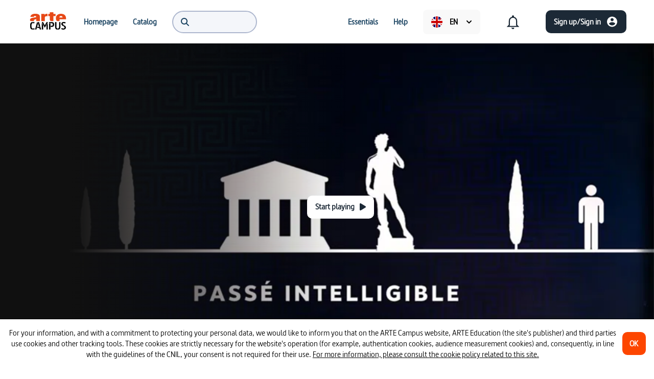

--- FILE ---
content_type: text/html; charset=utf-8
request_url: https://www.arte-campus.fr/program/le-vortex-les-grecs-ont-ils-cru-en-leurs-mythes-
body_size: 56722
content:
<!DOCTYPE html><html lang="fr"><head><meta charSet="utf-8"/><meta name="viewport" content="width=device-width"/><title>Le Vortex - Les Grecs ont-ils cru en leurs mythes ?  | ARTE Campus</title><meta name="description" content="Aujourd’hui, on se doute bien que Thésée n’a sans doute pas rencontré le Minotaure, qu’Ulysse n’a pas vraiment dit qu’il s’appelait Personne à un Cyclope et qu’"/><meta name="next-head-count" content="4"/><link rel="preload" href="/_next/static/css/87428b3cc4616366.css" as="style"/><link rel="stylesheet" href="/_next/static/css/87428b3cc4616366.css" data-n-g=""/><link rel="preload" href="/_next/static/css/08fe28f72a17a0b2.css" as="style"/><link rel="stylesheet" href="/_next/static/css/08fe28f72a17a0b2.css" data-n-p=""/><noscript data-n-css=""></noscript><script defer="" nomodule="" src="/_next/static/chunks/polyfills-42372ed130431b0a.js"></script><script src="/_next/static/chunks/webpack-7891e8409bc25632.js" defer=""></script><script src="/_next/static/chunks/framework-945b357d4a851f4b.js" defer=""></script><script src="/_next/static/chunks/main-990a28a83c4c0de7.js" defer=""></script><script src="/_next/static/chunks/pages/_app-38b8850a4ab6a5ee.js" defer=""></script><script src="/_next/static/chunks/9786-caa13b5b7967b668.js" defer=""></script><script src="/_next/static/chunks/9382-17b01864d2c36a78.js" defer=""></script><script src="/_next/static/chunks/3443-7d0002e92dba93ec.js" defer=""></script><script src="/_next/static/chunks/1034-098fa1c272671068.js" defer=""></script><script src="/_next/static/chunks/5605-4f52970705a8d7aa.js" defer=""></script><script src="/_next/static/chunks/8818-26d40b3fc43573bc.js" defer=""></script><script src="/_next/static/chunks/pages/program/%5Bslug%5D-ae8f29951e657991.js" defer=""></script><script src="/_next/static/zhOIV_U2the__C7cbbh4-/_buildManifest.js" defer=""></script><script src="/_next/static/zhOIV_U2the__C7cbbh4-/_ssgManifest.js" defer=""></script></head><body><div id="__next"><span id=":Rm:" style="position:fixed" hidden=""></span><span id=":Rd6:" style="position:fixed" hidden=""></span><span id=":Rql6:" style="position:fixed" hidden=""></span><div class="Header_desktopRoot__AK_bL"><header role="banner"><nav class="DesktopHeader_nav__iBzQ9" role="navigation"><menu class="DesktopHeaderLeftNavigation_root__xu5VE"><li class="DesktopHeaderLeftNavigation_menuItem__eEOmy"><a role="menuitem" href="/"><svg xmlns="http://www.w3.org/2000/svg" width="80" height="34" viewBox="0 0 136.3 65.7" role="img" aria-label="ARTE Campus"><path fill="#e74917" d="M19.9 5.6c7.7 0 17.1 2.1 17.1 9.7v18.2H23.5v-7.8s-3.3 1.2-5.8 1.9c-1.7.5-3 1.4-3.1 3.1-.1 1.4 1.5 2.8 1.5 2.8H2.9s-3-1.1-2.9-4.2c.3-6 5-8.2 16.5-9.5 6.2-.8 6.9-1.4 6.9-2.9 0-1.3-.8-2.7-4.3-2.8-5.1 0-4.7 3.4-4.7 3.4h-13c.1-.1.2-11.9 18.5-11.9m41.3.3c-4.5.7-6.1 4.4-6.1 4.3V6.4H42.5v27.1h13.7v-13c0-2.3.7-3.3 1.5-4.1 1-1 2.6-1.6 4.4-1.6H66V6.4c.1 0-1.9-.9-4.8-.5M88.7 0H75v6.4h-5.7v8.3H75v11c0 2.4 0 4.3 1.7 6.2 1.5 1.6 3.5 1.5 5.9 1.5h5.9V14.7h8.2V6.4h-8.2V0zm28.2 5.8C139.7 6 136 26.6 136 26.6h-24.3v6.8h-9.9s-4.1-3.7-4-11c.1-16.9 18.4-16.6 19.1-16.6m6 14s.6-5.5-5.9-5.6c-6.3 0-5.6 5.5-5.6 5.6h11.5"></path><path fill="#000" d="M10.5 61.2v4.5C2.9 65.4.3 60.4.3 51.2S2.9 37 10.5 36.7v4.5c-3.7.3-5 3.2-5 10 0 6.7 1.3 9.7 5 10m1.2-20v-4.5c2.2.1 4.5.7 5.8 1.4l-2.1 4.1c-.8-.4-2.3-.9-3.7-1m0 24.5v-4.4c2.3-.2 4-1.2 4-1.2l2.1 4s-2.7 1.4-6.1 1.6m12.4-.4H19l7.8-28.2H28l1.9 7-5.8 21.2zm4-10.3h11L42 65.3h-5.1l-1.6-5.8h-8.4l1.2-4.5zm6.1-17.9 4.6 16.8h-5.1l-4.6-16.8h5.1zm21.5 20.8L44.8 38.6v-1.4h4.7L56 49.7l6.6-12.6h4.7v1.4L56.4 57.9h-.7zm-6 7.4h-5V40.6l5 8.8v15.9zm17.6 0h-5V49.5l5-8.8v24.6zm23.9-19c0 6.8-3.4 9.2-10.2 9.2h-2.8V51H81c4 0 5.2-1.3 5.2-4.7 0-3.6-1.2-4.7-5.2-4.7h-8.9v-4.5h9c7.2 0 10.1 2.7 10.1 9.2m-19.1-3.7h5v22.7h-5V42.6zm32.2 18.6v4.5c-6.1-.2-9.4-3-9.4-11V37.1h5V54c-.1 5.5.9 7.1 4.4 7.2m1.2 4.5v-4.5c3.5-.2 4.5-1.8 4.5-7.2V37.1h5v17.6c-.1 8-3.5 10.8-9.5 11m30.4-8c0 4.5-3.8 8-10.1 8-3.3 0-6.3-1.4-7.8-2.4l2-3.9s3 2 5.8 2c3.4 0 4.8-1.9 4.8-3.7 0-1.6-1.6-2.9-3.7-4.2l2.8-4.2c4.7 2.9 6.2 5.3 6.2 8.4m-17.4-13.8c0-3.5 2.6-7.2 8.7-7.2 4 0 6.4 1.1 7.6 1.8l-1.9 4s-2.8-1.5-5.1-1.5c-3 0-4 1.6-4 2.7 0 1.8 1.9 3.3 4.9 5l-2.8 4.2c-5.5-3.1-7.4-5.3-7.4-9"></path></svg></a></li><li><a class="HeaderLinkMenuItem_link__z6UFp" role="menuitem" href="/"><span class="HeaderLinkMenuItem_linkText__GchcJ">Accueil</span></a></li><li><a class="HeaderLinkMenuItem_link__z6UFp" role="menuitem" href="/search"><span class="HeaderLinkMenuItem_linkText__GchcJ">Catalogue</span></a></li><li class="DesktopHeaderLeftNavigation_menuItem__eEOmy DesktopHeaderLeftNavigation_searchMenuItem__3Y8tm"><div><div class="SearchAutocompleteInput_inputContainer__FciQp" role="search"><svg aria-hidden="true" focusable="false" data-prefix="fas" data-icon="magnifying-glass" class="svg-inline--fa fa-magnifying-glass SearchAutocompleteInput_searchIcon__17dUN" role="img" xmlns="http://www.w3.org/2000/svg" viewBox="0 0 512 512"><path fill="currentColor" d="M416 208c0 45.9-14.9 88.3-40 122.7L502.6 457.4c12.5 12.5 12.5 32.8 0 45.3s-32.8 12.5-45.3 0L330.7 376c-34.4 25.2-76.8 40-122.7 40C93.1 416 0 322.9 0 208S93.1 0 208 0S416 93.1 416 208zM208 352a144 144 0 1 0 0-288 144 144 0 1 0 0 288z"></path></svg><input type="search" class="SearchAutocompleteInput_input__x3U1q" role="menuitem" value=""/></div></div><div role="presentation" style="position:absolute;top:0;left:0;width:max-content"><div id=":R5ajal6:" hidden="" data-dialog="" role="dialog" tabindex="-1" data-placing="" class="SearchAutocomplete_popover__tc_ar" style="position:relative;display:none"><div class="SearchAutocomplete_circularProgressWrapper__uVUwM"><div class="CircularProgress_circularProgressContainer__dqa_1" style="margin:0px"><div class="CircularProgress_circularProgressSpinner__MN7_w CircularProgress_primary__TteIw" style="width:32px;height:32px;border-width:3.2px"></div><p>Chargement...</p></div></div></div></div></li></menu><menu class="DesktopHeaderRightNavigation_root__wE0Mk"><li><a class="HeaderLinkMenuItem_link__z6UFp" role="menuitem" href="/essentials"><span class="HeaderLinkMenuItem_linkText__GchcJ">Les indispensables</span></a></li><li><a class="HeaderLinkMenuItem_link__z6UFp" role="menuitem" href="/help"><span class="HeaderLinkMenuItem_linkText__GchcJ">Aide</span></a></li><li class="DesktopHeaderRightNavigation_menuItem__AIY2s"><div class="DropdownLanguage_fakeSelect__ZUjFb"></div></li><li class="DesktopHeaderRightNavigation_menuItem__AIY2s"><button role="menuitem" aria-expanded="false" aria-haspopup="listbox" aria-autocomplete="none" class="DropdownNotifications_disconnectedSelect__r7Zuk" aria-selected="true"><svg xmlns="http://www.w3.org/2000/svg" width="36" height="36" fill="none"><path stroke="#1C2936" stroke-width="2.2" d="M25.15 23.692v.454l.32.321 2.262 2.28H8.268l2.262-2.28.32-.321v-7.377c0-3.886 2.009-6.885 5.343-7.68l.845-.202v-1.81c0-.549.436-.977.962-.977s.962.428.962.977v1.809l.844.202c3.322.796 5.344 3.81 5.344 7.681v6.923Zm-5.913 6.639c-.305.349-.75.569-1.237.569a1.64 1.64 0 0 1-1.241-.57h2.478Z"></path></svg></button></li><li class="DesktopHeaderRightNavigation_menuItem__AIY2s DesktopHeaderRightNavigation_itemAreaCircleIcon__oy4Ce"><button aria-disabled="false" type="button" aria-label="Inscription/connexion" class="ActionButton_root__4EHpi ActionButton_primary__1GCuj ActionButton_rightIcon__dzlHd"><span class="ActionButton_label__fL0d8">Inscription/connexion</span><svg xmlns="http://www.w3.org/2000/svg" width="24" height="25" fill="none"><g clip-path="url(#a)"><path fill="#fff" d="M12 2.5c-5.52 0-10 4.48-10 10s4.48 10 10 10 10-4.48 10-10-4.48-10-10-10Zm0 3c1.66 0 3 1.34 3 3s-1.34 3-3 3-3-1.34-3-3 1.34-3 3-3Zm0 14.2a7.2 7.2 0 0 1-6-3.22c.03-1.99 4-3.08 6-3.08 1.99 0 5.97 1.09 6 3.08a7.2 7.2 0 0 1-6 3.22Z"></path></g><defs><clipPath id="a"><path fill="#fff" d="M0 .5h24v24H0z"></path></clipPath></defs></svg></button></li><li class="DesktopHeaderRightNavigation_menuItem__AIY2s DesktopHeaderRightNavigation_itemAreaIcon__nvAMn"><button aria-disabled="false" type="button" aria-label="Inscription/connexion" class="ActionButton_root__4EHpi ActionButton_primary__1GCuj ActionButton_rightIcon__dzlHd"><span class="ActionButton_label__fL0d8">Inscription/connexion</span><svg xmlns="http://www.w3.org/2000/svg" width="24" height="25" fill="none"><g clip-path="url(#a)"><path fill="#fff" d="M12 2.5c-5.52 0-10 4.48-10 10s4.48 10 10 10 10-4.48 10-10-4.48-10-10-10Zm0 3c1.66 0 3 1.34 3 3s-1.34 3-3 3-3-1.34-3-3 1.34-3 3-3Zm0 14.2a7.2 7.2 0 0 1-6-3.22c.03-1.99 4-3.08 6-3.08 1.99 0 5.97 1.09 6 3.08a7.2 7.2 0 0 1-6 3.22Z"></path></g><defs><clipPath id="a"><path fill="#fff" d="M0 .5h24v24H0z"></path></clipPath></defs></svg></button></li></menu></nav></header></div><div class="Header_mobileRoot__nR5mZ"><div class="MobileHeader_root__g5MUr"><div class="MobileHeaderMenu_root__MiNgB"><button class="MobileHeaderMenu_menuButton__tygsx"><svg aria-hidden="true" focusable="false" data-prefix="fas" data-icon="bars" class="svg-inline--fa fa-bars " role="img" xmlns="http://www.w3.org/2000/svg" viewBox="0 0 448 512" style="width:21px;height:18px"><path fill="currentColor" d="M0 96C0 78.3 14.3 64 32 64l384 0c17.7 0 32 14.3 32 32s-14.3 32-32 32L32 128C14.3 128 0 113.7 0 96zM0 256c0-17.7 14.3-32 32-32l384 0c17.7 0 32 14.3 32 32s-14.3 32-32 32L32 288c-17.7 0-32-14.3-32-32zM448 416c0 17.7-14.3 32-32 32L32 448c-17.7 0-32-14.3-32-32s14.3-32 32-32l384 0c17.7 0 32 14.3 32 32z"></path></svg></button><div class="MobileHeaderMenu_logos__7XqpI"><a href="/"><svg xmlns="http://www.w3.org/2000/svg" width="80" height="34" viewBox="0 0 136.3 65.7" role="img" aria-label="ARTE Campus"><path fill="#e74917" d="M19.9 5.6c7.7 0 17.1 2.1 17.1 9.7v18.2H23.5v-7.8s-3.3 1.2-5.8 1.9c-1.7.5-3 1.4-3.1 3.1-.1 1.4 1.5 2.8 1.5 2.8H2.9s-3-1.1-2.9-4.2c.3-6 5-8.2 16.5-9.5 6.2-.8 6.9-1.4 6.9-2.9 0-1.3-.8-2.7-4.3-2.8-5.1 0-4.7 3.4-4.7 3.4h-13c.1-.1.2-11.9 18.5-11.9m41.3.3c-4.5.7-6.1 4.4-6.1 4.3V6.4H42.5v27.1h13.7v-13c0-2.3.7-3.3 1.5-4.1 1-1 2.6-1.6 4.4-1.6H66V6.4c.1 0-1.9-.9-4.8-.5M88.7 0H75v6.4h-5.7v8.3H75v11c0 2.4 0 4.3 1.7 6.2 1.5 1.6 3.5 1.5 5.9 1.5h5.9V14.7h8.2V6.4h-8.2V0zm28.2 5.8C139.7 6 136 26.6 136 26.6h-24.3v6.8h-9.9s-4.1-3.7-4-11c.1-16.9 18.4-16.6 19.1-16.6m6 14s.6-5.5-5.9-5.6c-6.3 0-5.6 5.5-5.6 5.6h11.5"></path><path fill="#000" d="M10.5 61.2v4.5C2.9 65.4.3 60.4.3 51.2S2.9 37 10.5 36.7v4.5c-3.7.3-5 3.2-5 10 0 6.7 1.3 9.7 5 10m1.2-20v-4.5c2.2.1 4.5.7 5.8 1.4l-2.1 4.1c-.8-.4-2.3-.9-3.7-1m0 24.5v-4.4c2.3-.2 4-1.2 4-1.2l2.1 4s-2.7 1.4-6.1 1.6m12.4-.4H19l7.8-28.2H28l1.9 7-5.8 21.2zm4-10.3h11L42 65.3h-5.1l-1.6-5.8h-8.4l1.2-4.5zm6.1-17.9 4.6 16.8h-5.1l-4.6-16.8h5.1zm21.5 20.8L44.8 38.6v-1.4h4.7L56 49.7l6.6-12.6h4.7v1.4L56.4 57.9h-.7zm-6 7.4h-5V40.6l5 8.8v15.9zm17.6 0h-5V49.5l5-8.8v24.6zm23.9-19c0 6.8-3.4 9.2-10.2 9.2h-2.8V51H81c4 0 5.2-1.3 5.2-4.7 0-3.6-1.2-4.7-5.2-4.7h-8.9v-4.5h9c7.2 0 10.1 2.7 10.1 9.2m-19.1-3.7h5v22.7h-5V42.6zm32.2 18.6v4.5c-6.1-.2-9.4-3-9.4-11V37.1h5V54c-.1 5.5.9 7.1 4.4 7.2m1.2 4.5v-4.5c3.5-.2 4.5-1.8 4.5-7.2V37.1h5v17.6c-.1 8-3.5 10.8-9.5 11m30.4-8c0 4.5-3.8 8-10.1 8-3.3 0-6.3-1.4-7.8-2.4l2-3.9s3 2 5.8 2c3.4 0 4.8-1.9 4.8-3.7 0-1.6-1.6-2.9-3.7-4.2l2.8-4.2c4.7 2.9 6.2 5.3 6.2 8.4m-17.4-13.8c0-3.5 2.6-7.2 8.7-7.2 4 0 6.4 1.1 7.6 1.8l-1.9 4s-2.8-1.5-5.1-1.5c-3 0-4 1.6-4 2.7 0 1.8 1.9 3.3 4.9 5l-2.8 4.2c-5.5-3.1-7.4-5.3-7.4-9"></path></svg></a></div><button aria-disabled="false" type="button" aria-label="Inscription/connexion" class="ActionButton_root__4EHpi ActionButton_secondary__fIiln ActionButton_rightIcon__dzlHd"><svg xmlns="http://www.w3.org/2000/svg" width="48" height="49" fill="none"><rect width="48" height="48" y="0.5" fill="#1A4361" rx="24"></rect><g clip-path="url(#a)"><path fill="#fff" d="M24 12c-6.9 0-12.5 5.6-12.5 12.5S17.1 37 24 37s12.5-5.6 12.5-12.5S30.9 12 24 12Zm0 3.75a3.745 3.745 0 0 1 3.75 3.75A3.745 3.745 0 0 1 24 23.25a3.745 3.745 0 0 1-3.75-3.75A3.745 3.745 0 0 1 24 15.75Zm0 17.75a9 9 0 0 1-7.5-4.025c.038-2.488 5-3.85 7.5-3.85 2.488 0 7.462 1.363 7.5 3.85A9 9 0 0 1 24 33.5Z"></path></g><defs><clipPath id="a"><path fill="#fff" d="M9 9.5h30v30H9z"></path></clipPath></defs></svg></button></div></div><span id=":R53al6:" style="position:fixed" hidden=""></span></div><main role="main"><style>#nprogress{pointer-events:none}#nprogress .bar{background:#FF2F00;position:fixed;z-index:1600;top: 0;left:0;width:100%;height:3px}#nprogress .peg{display:block;position:absolute;right:0;width:100px;height:100%;box-shadow:0 0 10px #FF2F00,0 0 5px #FF2F00;opacity:1;-webkit-transform:rotate(3deg) translate(0px,-4px);-ms-transform:rotate(3deg) translate(0px,-4px);transform:rotate(3deg) translate(0px,-4px)}#nprogress .spinner{display:block;position:fixed;z-index:1600;top: 15px;right:15px}#nprogress .spinner-icon{width:18px;height:18px;box-sizing:border-box;border:2px solid transparent;border-top-color:#FF2F00;border-left-color:#FF2F00;border-radius:50%;-webkit-animation:nprogress-spinner 400ms linear infinite;animation:nprogress-spinner 400ms linear infinite}.nprogress-custom-parent{overflow:hidden;position:relative}.nprogress-custom-parent #nprogress .bar,.nprogress-custom-parent #nprogress .spinner{position:absolute}@-webkit-keyframes nprogress-spinner{0%{-webkit-transform:rotate(0deg)}100%{-webkit-transform:rotate(360deg)}}@keyframes nprogress-spinner{0%{transform:rotate(0deg)}100%{transform:rotate(360deg)}}</style><div style="display:flex;flex-direction:column"><section class="SectionWithBackgroundImage_root__hyRrX"><img alt="" src="https://medias-educarte.lab.arte.tv/prod/medias/illustrations/183551_affiche.jpg" class="SectionWithBackgroundImage_backgroundImage__NaQOH" style="object-position:center center"/><div class="SectionWithBackgroundImage_contentRoot__UICCV ProgramBanner_content__qtCwv"><button aria-disabled="false" type="button" aria-label="Lancer la lecture" class="ActionButton_root__4EHpi ActionButton_lightPrimary__YfPvR ActionButton_rightIcon__dzlHd"><span class="ActionButton_label__fL0d8">Lancer la lecture</span><svg aria-hidden="true" focusable="false" data-prefix="fas" data-icon="play" class="svg-inline--fa fa-play fa-1x " role="img" xmlns="http://www.w3.org/2000/svg" viewBox="0 0 384 512"><path fill="currentColor" d="M73 39c-14.8-9.1-33.4-9.4-48.5-.9S0 62.6 0 80L0 432c0 17.4 9.4 33.4 24.5 41.9s33.7 8.1 48.5-.9L361 297c14.3-8.7 23-24.2 23-41s-8.7-32.2-23-41L73 39z"></path></svg></button></div></section><span id=":Rcp7al6:" style="position:fixed" hidden=""></span><section class="ProgramInfos_root__uH4cG"><div class="ProgramInfosHeaderButtons_root__G38JF"><div class="ProgramInfosHeaderButtons_createButtons__LZEb6"><button aria-disabled="false" type="button" aria-label="Créer un extrait vidéo" class="ActionButton_root__4EHpi ActionButton_primary__1GCuj ActionButton_rightIcon__dzlHd"><span class="ActionButton_label__fL0d8">Créer un extrait vidéo</span><svg aria-hidden="true" focusable="false" data-prefix="fas" data-icon="plus" class="svg-inline--fa fa-plus fa-2x " role="img" xmlns="http://www.w3.org/2000/svg" viewBox="0 0 448 512"><path fill="currentColor" d="M256 80c0-17.7-14.3-32-32-32s-32 14.3-32 32l0 144L48 224c-17.7 0-32 14.3-32 32s14.3 32 32 32l144 0 0 144c0 17.7 14.3 32 32 32s32-14.3 32-32l0-144 144 0c17.7 0 32-14.3 32-32s-14.3-32-32-32l-144 0 0-144z"></path></svg></button><button aria-disabled="false" type="button" aria-label="Créer une carte mentale" class="ActionButton_root__4EHpi ActionButton_primary__1GCuj ActionButton_rightIcon__dzlHd"><span class="ActionButton_label__fL0d8">Créer une carte mentale</span><svg aria-hidden="true" focusable="false" data-prefix="fas" data-icon="plus" class="svg-inline--fa fa-plus fa-2x " role="img" xmlns="http://www.w3.org/2000/svg" viewBox="0 0 448 512"><path fill="currentColor" d="M256 80c0-17.7-14.3-32-32-32s-32 14.3-32 32l0 144L48 224c-17.7 0-32 14.3-32 32s14.3 32 32 32l144 0 0 144c0 17.7 14.3 32 32 32s32-14.3 32-32l0-144 144 0c17.7 0 32-14.3 32-32s-14.3-32-32-32l-144 0 0-144z"></path></svg></button><button aria-disabled="false" type="button" aria-label="Ajouter à une playlist" class="ActionButton_root__4EHpi ActionButton_primary__1GCuj ActionButton_rightIcon__dzlHd"><span class="ActionButton_label__fL0d8">Ajouter à une playlist</span><svg aria-hidden="true" focusable="false" data-prefix="fas" data-icon="plus" class="svg-inline--fa fa-plus fa-2x " role="img" xmlns="http://www.w3.org/2000/svg" viewBox="0 0 448 512"><path fill="currentColor" d="M256 80c0-17.7-14.3-32-32-32s-32 14.3-32 32l0 144L48 224c-17.7 0-32 14.3-32 32s14.3 32 32 32l144 0 0 144c0 17.7 14.3 32 32 32s32-14.3 32-32l0-144 144 0c17.7 0 32-14.3 32-32s-14.3-32-32-32l-144 0 0-144z"></path></svg></button></div><div class="ProgramInfosHeaderButtons_secondaryButtons__VM_d4"><button aria-disabled="false" type="button" aria-label="Partager" class="ActionButton_root__4EHpi ActionButton_secondary__fIiln ActionButton_topIcon__3dj3C"><span class="ActionButton_label__fL0d8">Partager</span><svg xmlns="http://www.w3.org/2000/svg" width="36" height="36" fill="none"><path fill="#1C2936" d="M24 22.137c-.76 0-1.44.3-1.96.773l-7.13-4.167a3.3 3.3 0 0 0 .09-.703 3.3 3.3 0 0 0-.09-.703l7.05-4.126a2.98 2.98 0 0 0 2.04.813c1.66 0 3-1.345 3-3.012A3.002 3.002 0 0 0 24 8c-1.66 0-3 1.345-3 3.012 0 .241.04.472.09.703l-7.05 4.126a2.98 2.98 0 0 0-2.04-.813c-1.66 0-3 1.345-3 3.012a3.002 3.002 0 0 0 3 3.012c.79 0 1.5-.311 2.04-.813l7.12 4.177c-.05.21-.08.431-.08.652A2.93 2.93 0 0 0 24 28a2.93 2.93 0 0 0 2.92-2.932A2.93 2.93 0 0 0 24 22.137Z"></path></svg></button><button aria-disabled="false" type="button" aria-label="Épingler" class="ActionButton_root__4EHpi ActionButton_secondary__fIiln ActionButton_topIcon__3dj3C"><span class="ActionButton_label__fL0d8">Épingler</span><svg width="36" height="36" viewBox="0 0 36 36" fill="none" xmlns="http://www.w3.org/2000/svg"><g clip-path="url(#clip_path)"><path d="M23 8.5H13C11.9 8.5 11.01 9.5 11.01 10.7222L11 28.5L18 25.1667L25 28.5V10.7222C25 9.5 24.1 8.5 23 8.5ZM23 25.1667L18 22.7444L13 25.1667V10.7222H23V25.1667Z" fill="#1C2936"></path></g><defs><clipPath id="clip_path"><rect width="36" height="36" rx="18" fill="white"></rect></clipPath></defs></svg></button><button aria-disabled="false" type="button" aria-label="Télécharger" class="ActionButton_root__4EHpi ActionButton_secondary__fIiln ActionButton_topIcon__3dj3C"><span class="ActionButton_label__fL0d8">Télécharger</span><svg width="24" height="24" fill="none" xmlns="http://www.w3.org/2000/svg"><g clip-path="url(#download)"><path d="M17.333 9.873h-3.047V5.167H9.714v4.706H6.667L12 15.363l5.333-5.49ZM6.667 16.93V18.5h10.666v-1.569H6.667Z" fill="#1C2936"></path></g><defs><clipPath id="download"><path fill="#fff" transform="translate(0 .5)" d="M0 0h24v24H0z"></path></clipPath></defs></svg></button></div></div><div class="ProgramInfos_episodeAndDuration__FVweC"><span class="ProgramInfos_bold__qqjK1">Épisode 9</span><div class="ProgramDuration_root__HQc5p"><svg width="24" height="24" fill="none" xmlns="http://www.w3.org/2000/svg"><g clip-path="url(#clock)" fill="#1C2936"><path d="M11.99 2C6.47 2 2 6.48 2 12s4.47 10 9.99 10C17.52 22 22 17.52 22 12S17.52 2 11.99 2ZM12 20c-4.42 0-8-3.58-8-8s3.58-8 8-8 8 3.58 8 8-3.58 8-8 8Z"></path><path d="M12.5 7H11v6l5.25 3.15.75-1.23-4.5-2.67V7Z"></path></g><defs><clipPath id="clock"><path fill="#fff" d="M0 0h24v24H0z"></path></clipPath></defs></svg><span class="ProgramDuration_duration__pP0rM">9min.</span></div></div><div class="ProgramInfos_titleAndLogoContainer__rpnLX"><h2 class="ProgramInfos_title__h9fES">Le Vortex - Les Grecs ont-ils cru en leurs mythes ? </h2></div><div class="ProgramInfos_content__tPhLe"><div class="ProgramInfos_contentBlock__OPATG"><div><h3 class="ProductSynopsis_title__VwbLw">Description</h3><div class="ProductSynopsis_chapo__gut1o">Toutes les histoires mettant en scène des créatures et des héros mythologiques nous ont émerveillés étant enfant. </div><div class="ClampedParagraph_root__NvjZS"><div class="ClampedParagraph_clamp__EG8kn">Aujourd’hui, on se doute bien que Thésée n’a sans doute pas rencontré le Minotaure, qu’Ulysse n’a pas vraiment dit qu’il s’appelait Personne à un Cyclope et qu’Hercule n’a pas vraiment enchaîné un chien à trois têtes à la fin de ses Douze Travaux. Mais les Grecs, eux, croyaient-ils réellement à ces mythes ? En s’appuyant notamment sur un livre de Paul Veyne, Manon va nous démontrer que la réponse n’est… pas si simple. Le scepticisme de certains historiens de l’époque réveillera d’ailleurs l’esprit critique de Christophe qui s’empressera de trouver une comparaison plus contemporaine.</div></div></div></div><div class="ProgramInfos_contentBlock__OPATG"><div class="ProgramInfos_levels__Y6Ues"></div><div class="ProgramAvailableVersions_root__j1rdV"><h3>Versions disponibles</h3><div class="ProgramAvailableVersions_contentRoot__5A7NI"><div class="ProgramAvailableVersions_block__V7lkt"><div class="ProgramAvailableVersions_blockHeader__gTyfP"><svg xmlns="http://www.w3.org/2000/svg" width="24" height="24" fill="none"><g clip-path="url(#a)"><path fill="#1C2936" d="M3 9v6h4l5 5V4L7 9H3Zm13.5 3A4.5 4.5 0 0 0 14 7.97v8.05c1.48-.73 2.5-2.25 2.5-4.02ZM14 3.23v2.06c2.89.86 5 3.54 5 6.71s-2.11 5.85-5 6.71v2.06c4.01-.91 7-4.49 7-8.77 0-4.28-2.99-7.86-7-8.77Z"></path></g><defs><clipPath id="a"><path fill="#fff" d="M0 0h24v24H0z"></path></clipPath></defs></svg><h4>Audio</h4></div><p class="ProgramAvailableVersions_data__q4Obr">Français</p></div><div class="ProgramAvailableVersions_block__V7lkt"><div class="ProgramAvailableVersions_blockHeader__gTyfP"><svg xmlns="http://www.w3.org/2000/svg" width="24" height="24" fill="none"><g clip-path="url(#a)"><path fill="#1C2936" d="M20 4H4c-1.1 0-2 .9-2 2v12c0 1.1.9 2 2 2h16c1.1 0 2-.9 2-2V6c0-1.1-.9-2-2-2ZM4 12h4v2H4v-2Zm10 6H4v-2h10v2Zm6 0h-4v-2h4v2Zm0-4H10v-2h10v2Z"></path></g><defs><clipPath id="a"><path fill="#fff" d="M0 0h24v24H0z"></path></clipPath></defs></svg><h4>Sous-titre</h4></div><p class="ProgramAvailableVersions_data__q4Obr">Aucun.e</p></div><div class="ProgramAvailableVersions_block__V7lkt"><div class="ProgramAvailableVersions_blockHeader__gTyfP"><svg xmlns="http://www.w3.org/2000/svg" width="24" height="24" fill="none"><g clip-path="url(#a)"><path fill="#1C2936" d="M20 4H4c-1.1 0-2 .9-2 2v12c0 1.1.9 2 2 2h16c1.1 0 2-.9 2-2V6c0-1.1-.9-2-2-2ZM4 12h4v2H4v-2Zm10 6H4v-2h10v2Zm6 0h-4v-2h4v2Zm0-4H10v-2h10v2Z"></path></g><defs><clipPath id="a"><path fill="#fff" d="M0 0h24v24H0z"></path></clipPath></defs></svg><h4>Transcription</h4></div><div class="ProgramAvailableVersions_transcriptionsRoot__drf4j"><p>Aucun.e</p></div></div></div></div></div></div></section><span id=":R997al6:" style="position:fixed" hidden=""></span><span id=":Rd97al6:" style="position:fixed" hidden=""></span><span id=":Rh97al6:" style="position:fixed" hidden=""></span><section class="EpisodesGrid_root__OS2ZB"><div class="EpisodesGrid_header____6j9"><h2>Épisodes de la série</h2></div><div class="EpisodesGrid_gridLayout__O1ZUK"><div class="BaseContentCard_root__kmOR1"><a class="BaseContentCard_top__8sdC9" href="/program/le-vortex-combien-valez-vous-14-"><img class="BaseContentCard_thumbnail__SkgWu" src="https://medias-educarte.lab.arte.tv/prod/medias/illustrations/200058_vignette_H.jpg" alt="Thumbnail for Le Vortex - Combien valez-vous ? " style="object-position:center center"/><div class="BaseContentCard_container___eS__"><span class="BaseContentCard_duration__eryby">14min</span></div></a><div class="ContentCardBottom_bottom__MrC_p"><div class="ContentCardBottom_bottomTitleAndButtons__DZoyo"><h4 class="ContentCardBottom_title__mjOPO">Le Vortex - Combien valez-vous ? </h4><div class="ContentCardBottom_iconContainer__u0Ohi"><button aria-disabled="false" type="button" aria-label="Ajouter à une playlist" class="ActionButton_root__4EHpi ActionButton_secondary__fIiln ActionButton_rightIcon__dzlHd ContentCardBottom_addToPlaylistButton__8alc_"><svg aria-hidden="true" focusable="false" data-prefix="fas" data-icon="plus" class="svg-inline--fa fa-plus fa-1x " role="img" xmlns="http://www.w3.org/2000/svg" viewBox="0 0 448 512"><path fill="currentColor" d="M256 80c0-17.7-14.3-32-32-32s-32 14.3-32 32l0 144L48 224c-17.7 0-32 14.3-32 32s14.3 32 32 32l144 0 0 144c0 17.7 14.3 32 32 32s32-14.3 32-32l0-144 144 0c17.7 0 32-14.3 32-32s-14.3-32-32-32l-144 0 0-144z"></path></svg></button><button aria-disabled="false" type="button" aria-label="Épingler" class="ActionButton_root__4EHpi ActionButton_secondary__fIiln ActionButton_rightIcon__dzlHd"><svg width="36" height="36" viewBox="0 0 36 36" fill="none" xmlns="http://www.w3.org/2000/svg"><g clip-path="url(#clip_path)"><path d="M23 8.5H13C11.9 8.5 11.01 9.5 11.01 10.7222L11 28.5L18 25.1667L25 28.5V10.7222C25 9.5 24.1 8.5 23 8.5ZM23 25.1667L18 22.7444L13 25.1667V10.7222H23V25.1667Z" fill="#1C2936"></path></g><defs><clipPath id="clip_path"><rect width="36" height="36" rx="18" fill="white"></rect></clipPath></defs></svg></button><button aria-disabled="false" type="button" aria-label="Partager" class="ActionButton_root__4EHpi ActionButton_secondary__fIiln ActionButton_rightIcon__dzlHd"><svg xmlns="http://www.w3.org/2000/svg" width="36" height="36" fill="none"><path fill="#1C2936" d="M24 22.137c-.76 0-1.44.3-1.96.773l-7.13-4.167a3.3 3.3 0 0 0 .09-.703 3.3 3.3 0 0 0-.09-.703l7.05-4.126a2.98 2.98 0 0 0 2.04.813c1.66 0 3-1.345 3-3.012A3.002 3.002 0 0 0 24 8c-1.66 0-3 1.345-3 3.012 0 .241.04.472.09.703l-7.05 4.126a2.98 2.98 0 0 0-2.04-.813c-1.66 0-3 1.345-3 3.012a3.002 3.002 0 0 0 3 3.012c.79 0 1.5-.311 2.04-.813l7.12 4.177c-.05.21-.08.431-.08.652A2.93 2.93 0 0 0 24 28a2.93 2.93 0 0 0 2.92-2.932A2.93 2.93 0 0 0 24 22.137Z"></path></svg></button></div></div><div><h5 class="ContentCardBottom_subtitle__A_I8r"></h5></div></div></div><div class="BaseContentCard_root__kmOR1"><a class="BaseContentCard_top__8sdC9" href="/program/le-vortex-fake-news-tous-coupables-"><img class="BaseContentCard_thumbnail__SkgWu" src="https://medias-educarte.lab.arte.tv/prod/medias/illustrations/196053_vignette_H.jpg" alt="Thumbnail for Le Vortex - Fake news, tous coupables ?" style="object-position:center center"/><div class="BaseContentCard_container___eS__"><span class="BaseContentCard_duration__eryby">22min</span></div></a><div class="ContentCardBottom_bottom__MrC_p"><div class="ContentCardBottom_bottomTitleAndButtons__DZoyo"><h4 class="ContentCardBottom_title__mjOPO">Le Vortex - Fake news, tous coupables ?</h4><div class="ContentCardBottom_iconContainer__u0Ohi"><button aria-disabled="false" type="button" aria-label="Ajouter à une playlist" class="ActionButton_root__4EHpi ActionButton_secondary__fIiln ActionButton_rightIcon__dzlHd ContentCardBottom_addToPlaylistButton__8alc_"><svg aria-hidden="true" focusable="false" data-prefix="fas" data-icon="plus" class="svg-inline--fa fa-plus fa-1x " role="img" xmlns="http://www.w3.org/2000/svg" viewBox="0 0 448 512"><path fill="currentColor" d="M256 80c0-17.7-14.3-32-32-32s-32 14.3-32 32l0 144L48 224c-17.7 0-32 14.3-32 32s14.3 32 32 32l144 0 0 144c0 17.7 14.3 32 32 32s32-14.3 32-32l0-144 144 0c17.7 0 32-14.3 32-32s-14.3-32-32-32l-144 0 0-144z"></path></svg></button><button aria-disabled="false" type="button" aria-label="Épingler" class="ActionButton_root__4EHpi ActionButton_secondary__fIiln ActionButton_rightIcon__dzlHd"><svg width="36" height="36" viewBox="0 0 36 36" fill="none" xmlns="http://www.w3.org/2000/svg"><g clip-path="url(#clip_path)"><path d="M23 8.5H13C11.9 8.5 11.01 9.5 11.01 10.7222L11 28.5L18 25.1667L25 28.5V10.7222C25 9.5 24.1 8.5 23 8.5ZM23 25.1667L18 22.7444L13 25.1667V10.7222H23V25.1667Z" fill="#1C2936"></path></g><defs><clipPath id="clip_path"><rect width="36" height="36" rx="18" fill="white"></rect></clipPath></defs></svg></button><button aria-disabled="false" type="button" aria-label="Partager" class="ActionButton_root__4EHpi ActionButton_secondary__fIiln ActionButton_rightIcon__dzlHd"><svg xmlns="http://www.w3.org/2000/svg" width="36" height="36" fill="none"><path fill="#1C2936" d="M24 22.137c-.76 0-1.44.3-1.96.773l-7.13-4.167a3.3 3.3 0 0 0 .09-.703 3.3 3.3 0 0 0-.09-.703l7.05-4.126a2.98 2.98 0 0 0 2.04.813c1.66 0 3-1.345 3-3.012A3.002 3.002 0 0 0 24 8c-1.66 0-3 1.345-3 3.012 0 .241.04.472.09.703l-7.05 4.126a2.98 2.98 0 0 0-2.04-.813c-1.66 0-3 1.345-3 3.012a3.002 3.002 0 0 0 3 3.012c.79 0 1.5-.311 2.04-.813l7.12 4.177c-.05.21-.08.431-.08.652A2.93 2.93 0 0 0 24 28a2.93 2.93 0 0 0 2.92-2.932A2.93 2.93 0 0 0 24 22.137Z"></path></svg></button></div></div><div><h5 class="ContentCardBottom_subtitle__A_I8r"></h5></div></div></div><div class="BaseContentCard_root__kmOR1"><a class="BaseContentCard_top__8sdC9" href="/program/le-vortex-la-fiabilite-des-articles-scientifique"><img class="BaseContentCard_thumbnail__SkgWu" src="https://medias-educarte.lab.arte.tv/prod/medias/illustrations/183552_vignette_H.jpg" alt="Thumbnail for Le Vortex - La fiabilité des articles scientifiques" style="object-position:center center"/><div class="BaseContentCard_container___eS__"><span class="BaseContentCard_duration__eryby">10min</span></div></a><div class="ContentCardBottom_bottom__MrC_p"><div class="ContentCardBottom_bottomTitleAndButtons__DZoyo"><h4 class="ContentCardBottom_title__mjOPO">Le Vortex - La fiabilité des articles scientifiques</h4><div class="ContentCardBottom_iconContainer__u0Ohi"><button aria-disabled="false" type="button" aria-label="Ajouter à une playlist" class="ActionButton_root__4EHpi ActionButton_secondary__fIiln ActionButton_rightIcon__dzlHd ContentCardBottom_addToPlaylistButton__8alc_"><svg aria-hidden="true" focusable="false" data-prefix="fas" data-icon="plus" class="svg-inline--fa fa-plus fa-1x " role="img" xmlns="http://www.w3.org/2000/svg" viewBox="0 0 448 512"><path fill="currentColor" d="M256 80c0-17.7-14.3-32-32-32s-32 14.3-32 32l0 144L48 224c-17.7 0-32 14.3-32 32s14.3 32 32 32l144 0 0 144c0 17.7 14.3 32 32 32s32-14.3 32-32l0-144 144 0c17.7 0 32-14.3 32-32s-14.3-32-32-32l-144 0 0-144z"></path></svg></button><button aria-disabled="false" type="button" aria-label="Épingler" class="ActionButton_root__4EHpi ActionButton_secondary__fIiln ActionButton_rightIcon__dzlHd"><svg width="36" height="36" viewBox="0 0 36 36" fill="none" xmlns="http://www.w3.org/2000/svg"><g clip-path="url(#clip_path)"><path d="M23 8.5H13C11.9 8.5 11.01 9.5 11.01 10.7222L11 28.5L18 25.1667L25 28.5V10.7222C25 9.5 24.1 8.5 23 8.5ZM23 25.1667L18 22.7444L13 25.1667V10.7222H23V25.1667Z" fill="#1C2936"></path></g><defs><clipPath id="clip_path"><rect width="36" height="36" rx="18" fill="white"></rect></clipPath></defs></svg></button><button aria-disabled="false" type="button" aria-label="Partager" class="ActionButton_root__4EHpi ActionButton_secondary__fIiln ActionButton_rightIcon__dzlHd"><svg xmlns="http://www.w3.org/2000/svg" width="36" height="36" fill="none"><path fill="#1C2936" d="M24 22.137c-.76 0-1.44.3-1.96.773l-7.13-4.167a3.3 3.3 0 0 0 .09-.703 3.3 3.3 0 0 0-.09-.703l7.05-4.126a2.98 2.98 0 0 0 2.04.813c1.66 0 3-1.345 3-3.012A3.002 3.002 0 0 0 24 8c-1.66 0-3 1.345-3 3.012 0 .241.04.472.09.703l-7.05 4.126a2.98 2.98 0 0 0-2.04-.813c-1.66 0-3 1.345-3 3.012a3.002 3.002 0 0 0 3 3.012c.79 0 1.5-.311 2.04-.813l7.12 4.177c-.05.21-.08.431-.08.652A2.93 2.93 0 0 0 24 28a2.93 2.93 0 0 0 2.92-2.932A2.93 2.93 0 0 0 24 22.137Z"></path></svg></button></div></div><div><h5 class="ContentCardBottom_subtitle__A_I8r"></h5></div></div></div><div class="BaseContentCard_root__kmOR1"><a class="BaseContentCard_top__8sdC9" href="/program/le-vortex-quand-la-notion-du-temps-n-existait-pas"><img class="BaseContentCard_thumbnail__SkgWu" src="https://medias-educarte.lab.arte.tv/prod/medias/illustrations/196054_vignette_H.jpg" alt="Thumbnail for Le Vortex - Quand la notion du temps n’existait pas" style="object-position:center center"/><div class="BaseContentCard_container___eS__"><span class="BaseContentCard_duration__eryby">19min</span></div></a><div class="ContentCardBottom_bottom__MrC_p"><div class="ContentCardBottom_bottomTitleAndButtons__DZoyo"><h4 class="ContentCardBottom_title__mjOPO">Le Vortex - Quand la notion du temps n’existait pas</h4><div class="ContentCardBottom_iconContainer__u0Ohi"><button aria-disabled="false" type="button" aria-label="Ajouter à une playlist" class="ActionButton_root__4EHpi ActionButton_secondary__fIiln ActionButton_rightIcon__dzlHd ContentCardBottom_addToPlaylistButton__8alc_"><svg aria-hidden="true" focusable="false" data-prefix="fas" data-icon="plus" class="svg-inline--fa fa-plus fa-1x " role="img" xmlns="http://www.w3.org/2000/svg" viewBox="0 0 448 512"><path fill="currentColor" d="M256 80c0-17.7-14.3-32-32-32s-32 14.3-32 32l0 144L48 224c-17.7 0-32 14.3-32 32s14.3 32 32 32l144 0 0 144c0 17.7 14.3 32 32 32s32-14.3 32-32l0-144 144 0c17.7 0 32-14.3 32-32s-14.3-32-32-32l-144 0 0-144z"></path></svg></button><button aria-disabled="false" type="button" aria-label="Épingler" class="ActionButton_root__4EHpi ActionButton_secondary__fIiln ActionButton_rightIcon__dzlHd"><svg width="36" height="36" viewBox="0 0 36 36" fill="none" xmlns="http://www.w3.org/2000/svg"><g clip-path="url(#clip_path)"><path d="M23 8.5H13C11.9 8.5 11.01 9.5 11.01 10.7222L11 28.5L18 25.1667L25 28.5V10.7222C25 9.5 24.1 8.5 23 8.5ZM23 25.1667L18 22.7444L13 25.1667V10.7222H23V25.1667Z" fill="#1C2936"></path></g><defs><clipPath id="clip_path"><rect width="36" height="36" rx="18" fill="white"></rect></clipPath></defs></svg></button><button aria-disabled="false" type="button" aria-label="Partager" class="ActionButton_root__4EHpi ActionButton_secondary__fIiln ActionButton_rightIcon__dzlHd"><svg xmlns="http://www.w3.org/2000/svg" width="36" height="36" fill="none"><path fill="#1C2936" d="M24 22.137c-.76 0-1.44.3-1.96.773l-7.13-4.167a3.3 3.3 0 0 0 .09-.703 3.3 3.3 0 0 0-.09-.703l7.05-4.126a2.98 2.98 0 0 0 2.04.813c1.66 0 3-1.345 3-3.012A3.002 3.002 0 0 0 24 8c-1.66 0-3 1.345-3 3.012 0 .241.04.472.09.703l-7.05 4.126a2.98 2.98 0 0 0-2.04-.813c-1.66 0-3 1.345-3 3.012a3.002 3.002 0 0 0 3 3.012c.79 0 1.5-.311 2.04-.813l7.12 4.177c-.05.21-.08.431-.08.652A2.93 2.93 0 0 0 24 28a2.93 2.93 0 0 0 2.92-2.932A2.93 2.93 0 0 0 24 22.137Z"></path></svg></button></div></div><div><h5 class="ContentCardBottom_subtitle__A_I8r"></h5></div></div></div><div class="BaseContentCard_root__kmOR1"><a class="BaseContentCard_top__8sdC9" href="/program/le-vortex-fin-du-game-pour-le-petrole-"><img class="BaseContentCard_thumbnail__SkgWu" src="https://medias-educarte.lab.arte.tv/prod/medias/illustrations/196057_vignette_H.jpg" alt="Thumbnail for Le Vortex - Fin du game pour le pétrole ! " style="object-position:center center"/><div class="BaseContentCard_container___eS__"><span class="BaseContentCard_duration__eryby">10min</span></div></a><div class="ContentCardBottom_bottom__MrC_p"><div class="ContentCardBottom_bottomTitleAndButtons__DZoyo"><h4 class="ContentCardBottom_title__mjOPO">Le Vortex - Fin du game pour le pétrole ! </h4><div class="ContentCardBottom_iconContainer__u0Ohi"><button aria-disabled="false" type="button" aria-label="Ajouter à une playlist" class="ActionButton_root__4EHpi ActionButton_secondary__fIiln ActionButton_rightIcon__dzlHd ContentCardBottom_addToPlaylistButton__8alc_"><svg aria-hidden="true" focusable="false" data-prefix="fas" data-icon="plus" class="svg-inline--fa fa-plus fa-1x " role="img" xmlns="http://www.w3.org/2000/svg" viewBox="0 0 448 512"><path fill="currentColor" d="M256 80c0-17.7-14.3-32-32-32s-32 14.3-32 32l0 144L48 224c-17.7 0-32 14.3-32 32s14.3 32 32 32l144 0 0 144c0 17.7 14.3 32 32 32s32-14.3 32-32l0-144 144 0c17.7 0 32-14.3 32-32s-14.3-32-32-32l-144 0 0-144z"></path></svg></button><button aria-disabled="false" type="button" aria-label="Épingler" class="ActionButton_root__4EHpi ActionButton_secondary__fIiln ActionButton_rightIcon__dzlHd"><svg width="36" height="36" viewBox="0 0 36 36" fill="none" xmlns="http://www.w3.org/2000/svg"><g clip-path="url(#clip_path)"><path d="M23 8.5H13C11.9 8.5 11.01 9.5 11.01 10.7222L11 28.5L18 25.1667L25 28.5V10.7222C25 9.5 24.1 8.5 23 8.5ZM23 25.1667L18 22.7444L13 25.1667V10.7222H23V25.1667Z" fill="#1C2936"></path></g><defs><clipPath id="clip_path"><rect width="36" height="36" rx="18" fill="white"></rect></clipPath></defs></svg></button><button aria-disabled="false" type="button" aria-label="Partager" class="ActionButton_root__4EHpi ActionButton_secondary__fIiln ActionButton_rightIcon__dzlHd"><svg xmlns="http://www.w3.org/2000/svg" width="36" height="36" fill="none"><path fill="#1C2936" d="M24 22.137c-.76 0-1.44.3-1.96.773l-7.13-4.167a3.3 3.3 0 0 0 .09-.703 3.3 3.3 0 0 0-.09-.703l7.05-4.126a2.98 2.98 0 0 0 2.04.813c1.66 0 3-1.345 3-3.012A3.002 3.002 0 0 0 24 8c-1.66 0-3 1.345-3 3.012 0 .241.04.472.09.703l-7.05 4.126a2.98 2.98 0 0 0-2.04-.813c-1.66 0-3 1.345-3 3.012a3.002 3.002 0 0 0 3 3.012c.79 0 1.5-.311 2.04-.813l7.12 4.177c-.05.21-.08.431-.08.652A2.93 2.93 0 0 0 24 28a2.93 2.93 0 0 0 2.92-2.932A2.93 2.93 0 0 0 24 22.137Z"></path></svg></button></div></div><div><h5 class="ContentCardBottom_subtitle__A_I8r"></h5></div></div></div><div class="BaseContentCard_root__kmOR1"><a class="BaseContentCard_top__8sdC9" href="/program/le-vortex-a-qui-appartient-l-antarctique-"><img class="BaseContentCard_thumbnail__SkgWu" src="https://medias-educarte.lab.arte.tv/prod/medias/illustrations/196036_vignette_H.jpg" alt="Thumbnail for Le Vortex - À qui appartient l&#x27;Antarctique ?" style="object-position:center center"/><div class="BaseContentCard_container___eS__"><span class="BaseContentCard_duration__eryby">18min</span></div></a><div class="ContentCardBottom_bottom__MrC_p"><div class="ContentCardBottom_bottomTitleAndButtons__DZoyo"><h4 class="ContentCardBottom_title__mjOPO">Le Vortex - À qui appartient l&#x27;Antarctique ?</h4><div class="ContentCardBottom_iconContainer__u0Ohi"><button aria-disabled="false" type="button" aria-label="Ajouter à une playlist" class="ActionButton_root__4EHpi ActionButton_secondary__fIiln ActionButton_rightIcon__dzlHd ContentCardBottom_addToPlaylistButton__8alc_"><svg aria-hidden="true" focusable="false" data-prefix="fas" data-icon="plus" class="svg-inline--fa fa-plus fa-1x " role="img" xmlns="http://www.w3.org/2000/svg" viewBox="0 0 448 512"><path fill="currentColor" d="M256 80c0-17.7-14.3-32-32-32s-32 14.3-32 32l0 144L48 224c-17.7 0-32 14.3-32 32s14.3 32 32 32l144 0 0 144c0 17.7 14.3 32 32 32s32-14.3 32-32l0-144 144 0c17.7 0 32-14.3 32-32s-14.3-32-32-32l-144 0 0-144z"></path></svg></button><button aria-disabled="false" type="button" aria-label="Épingler" class="ActionButton_root__4EHpi ActionButton_secondary__fIiln ActionButton_rightIcon__dzlHd"><svg width="36" height="36" viewBox="0 0 36 36" fill="none" xmlns="http://www.w3.org/2000/svg"><g clip-path="url(#clip_path)"><path d="M23 8.5H13C11.9 8.5 11.01 9.5 11.01 10.7222L11 28.5L18 25.1667L25 28.5V10.7222C25 9.5 24.1 8.5 23 8.5ZM23 25.1667L18 22.7444L13 25.1667V10.7222H23V25.1667Z" fill="#1C2936"></path></g><defs><clipPath id="clip_path"><rect width="36" height="36" rx="18" fill="white"></rect></clipPath></defs></svg></button><button aria-disabled="false" type="button" aria-label="Partager" class="ActionButton_root__4EHpi ActionButton_secondary__fIiln ActionButton_rightIcon__dzlHd"><svg xmlns="http://www.w3.org/2000/svg" width="36" height="36" fill="none"><path fill="#1C2936" d="M24 22.137c-.76 0-1.44.3-1.96.773l-7.13-4.167a3.3 3.3 0 0 0 .09-.703 3.3 3.3 0 0 0-.09-.703l7.05-4.126a2.98 2.98 0 0 0 2.04.813c1.66 0 3-1.345 3-3.012A3.002 3.002 0 0 0 24 8c-1.66 0-3 1.345-3 3.012 0 .241.04.472.09.703l-7.05 4.126a2.98 2.98 0 0 0-2.04-.813c-1.66 0-3 1.345-3 3.012a3.002 3.002 0 0 0 3 3.012c.79 0 1.5-.311 2.04-.813l7.12 4.177c-.05.21-.08.431-.08.652A2.93 2.93 0 0 0 24 28a2.93 2.93 0 0 0 2.92-2.932A2.93 2.93 0 0 0 24 22.137Z"></path></svg></button></div></div><div><h5 class="ContentCardBottom_subtitle__A_I8r"></h5></div></div></div><div class="BaseContentCard_root__kmOR1"><a class="BaseContentCard_top__8sdC9" href="/program/le-vortex-quand-les-emojis-remplacent-les-mots"><img class="BaseContentCard_thumbnail__SkgWu" src="https://medias-educarte.lab.arte.tv/prod/medias/illustrations/196043_vignette_H.jpg" alt="Thumbnail for Le Vortex - Quand les émojis remplacent les mots" style="object-position:center center"/><div class="BaseContentCard_container___eS__"><span class="BaseContentCard_duration__eryby">16min</span></div></a><div class="ContentCardBottom_bottom__MrC_p"><div class="ContentCardBottom_bottomTitleAndButtons__DZoyo"><h4 class="ContentCardBottom_title__mjOPO">Le Vortex - Quand les émojis remplacent les mots</h4><div class="ContentCardBottom_iconContainer__u0Ohi"><button aria-disabled="false" type="button" aria-label="Ajouter à une playlist" class="ActionButton_root__4EHpi ActionButton_secondary__fIiln ActionButton_rightIcon__dzlHd ContentCardBottom_addToPlaylistButton__8alc_"><svg aria-hidden="true" focusable="false" data-prefix="fas" data-icon="plus" class="svg-inline--fa fa-plus fa-1x " role="img" xmlns="http://www.w3.org/2000/svg" viewBox="0 0 448 512"><path fill="currentColor" d="M256 80c0-17.7-14.3-32-32-32s-32 14.3-32 32l0 144L48 224c-17.7 0-32 14.3-32 32s14.3 32 32 32l144 0 0 144c0 17.7 14.3 32 32 32s32-14.3 32-32l0-144 144 0c17.7 0 32-14.3 32-32s-14.3-32-32-32l-144 0 0-144z"></path></svg></button><button aria-disabled="false" type="button" aria-label="Épingler" class="ActionButton_root__4EHpi ActionButton_secondary__fIiln ActionButton_rightIcon__dzlHd"><svg width="36" height="36" viewBox="0 0 36 36" fill="none" xmlns="http://www.w3.org/2000/svg"><g clip-path="url(#clip_path)"><path d="M23 8.5H13C11.9 8.5 11.01 9.5 11.01 10.7222L11 28.5L18 25.1667L25 28.5V10.7222C25 9.5 24.1 8.5 23 8.5ZM23 25.1667L18 22.7444L13 25.1667V10.7222H23V25.1667Z" fill="#1C2936"></path></g><defs><clipPath id="clip_path"><rect width="36" height="36" rx="18" fill="white"></rect></clipPath></defs></svg></button><button aria-disabled="false" type="button" aria-label="Partager" class="ActionButton_root__4EHpi ActionButton_secondary__fIiln ActionButton_rightIcon__dzlHd"><svg xmlns="http://www.w3.org/2000/svg" width="36" height="36" fill="none"><path fill="#1C2936" d="M24 22.137c-.76 0-1.44.3-1.96.773l-7.13-4.167a3.3 3.3 0 0 0 .09-.703 3.3 3.3 0 0 0-.09-.703l7.05-4.126a2.98 2.98 0 0 0 2.04.813c1.66 0 3-1.345 3-3.012A3.002 3.002 0 0 0 24 8c-1.66 0-3 1.345-3 3.012 0 .241.04.472.09.703l-7.05 4.126a2.98 2.98 0 0 0-2.04-.813c-1.66 0-3 1.345-3 3.012a3.002 3.002 0 0 0 3 3.012c.79 0 1.5-.311 2.04-.813l7.12 4.177c-.05.21-.08.431-.08.652A2.93 2.93 0 0 0 24 28a2.93 2.93 0 0 0 2.92-2.932A2.93 2.93 0 0 0 24 22.137Z"></path></svg></button></div></div><div><h5 class="ContentCardBottom_subtitle__A_I8r"></h5></div></div></div><div class="BaseContentCard_root__kmOR1"><a class="BaseContentCard_top__8sdC9" href="/program/le-vortex-creer-une-langue-optimale-une-langue-pour-nous-gouverner-tous-"><img class="BaseContentCard_thumbnail__SkgWu" src="https://medias-educarte.lab.arte.tv/prod/medias/illustrations/196041_vignette_H.jpg" alt="Thumbnail for Le Vortex - Créer une langue optimale : une langue pour nous gouverner tous ! " style="object-position:center center"/><div class="BaseContentCard_container___eS__"><span class="BaseContentCard_duration__eryby">23min</span></div></a><div class="ContentCardBottom_bottom__MrC_p"><div class="ContentCardBottom_bottomTitleAndButtons__DZoyo"><h4 class="ContentCardBottom_title__mjOPO">Le Vortex - Créer une langue optimale : une langue pour nous gouverner tous ! </h4><div class="ContentCardBottom_iconContainer__u0Ohi"><button aria-disabled="false" type="button" aria-label="Ajouter à une playlist" class="ActionButton_root__4EHpi ActionButton_secondary__fIiln ActionButton_rightIcon__dzlHd ContentCardBottom_addToPlaylistButton__8alc_"><svg aria-hidden="true" focusable="false" data-prefix="fas" data-icon="plus" class="svg-inline--fa fa-plus fa-1x " role="img" xmlns="http://www.w3.org/2000/svg" viewBox="0 0 448 512"><path fill="currentColor" d="M256 80c0-17.7-14.3-32-32-32s-32 14.3-32 32l0 144L48 224c-17.7 0-32 14.3-32 32s14.3 32 32 32l144 0 0 144c0 17.7 14.3 32 32 32s32-14.3 32-32l0-144 144 0c17.7 0 32-14.3 32-32s-14.3-32-32-32l-144 0 0-144z"></path></svg></button><button aria-disabled="false" type="button" aria-label="Épingler" class="ActionButton_root__4EHpi ActionButton_secondary__fIiln ActionButton_rightIcon__dzlHd"><svg width="36" height="36" viewBox="0 0 36 36" fill="none" xmlns="http://www.w3.org/2000/svg"><g clip-path="url(#clip_path)"><path d="M23 8.5H13C11.9 8.5 11.01 9.5 11.01 10.7222L11 28.5L18 25.1667L25 28.5V10.7222C25 9.5 24.1 8.5 23 8.5ZM23 25.1667L18 22.7444L13 25.1667V10.7222H23V25.1667Z" fill="#1C2936"></path></g><defs><clipPath id="clip_path"><rect width="36" height="36" rx="18" fill="white"></rect></clipPath></defs></svg></button><button aria-disabled="false" type="button" aria-label="Partager" class="ActionButton_root__4EHpi ActionButton_secondary__fIiln ActionButton_rightIcon__dzlHd"><svg xmlns="http://www.w3.org/2000/svg" width="36" height="36" fill="none"><path fill="#1C2936" d="M24 22.137c-.76 0-1.44.3-1.96.773l-7.13-4.167a3.3 3.3 0 0 0 .09-.703 3.3 3.3 0 0 0-.09-.703l7.05-4.126a2.98 2.98 0 0 0 2.04.813c1.66 0 3-1.345 3-3.012A3.002 3.002 0 0 0 24 8c-1.66 0-3 1.345-3 3.012 0 .241.04.472.09.703l-7.05 4.126a2.98 2.98 0 0 0-2.04-.813c-1.66 0-3 1.345-3 3.012a3.002 3.002 0 0 0 3 3.012c.79 0 1.5-.311 2.04-.813l7.12 4.177c-.05.21-.08.431-.08.652A2.93 2.93 0 0 0 24 28a2.93 2.93 0 0 0 2.92-2.932A2.93 2.93 0 0 0 24 22.137Z"></path></svg></button></div></div><div><h5 class="ContentCardBottom_subtitle__A_I8r"></h5></div></div></div><div class="BaseContentCard_root__kmOR1"><a class="BaseContentCard_top__8sdC9" href="/program/le-vortex-les-grecs-ont-ils-cru-en-leurs-mythes-"><img class="BaseContentCard_thumbnail__SkgWu" src="https://medias-educarte.lab.arte.tv/prod/medias/illustrations/183551_vignette_H.jpg" alt="Thumbnail for Le Vortex - Les Grecs ont-ils cru en leurs mythes ? " style="object-position:center center"/><div class="BaseContentCard_container___eS__"><span class="BaseContentCard_duration__eryby">9min</span></div></a><div class="ContentCardBottom_bottom__MrC_p"><div class="ContentCardBottom_bottomTitleAndButtons__DZoyo"><h4 class="ContentCardBottom_title__mjOPO">Le Vortex - Les Grecs ont-ils cru en leurs mythes ? </h4><div class="ContentCardBottom_iconContainer__u0Ohi"><button aria-disabled="false" type="button" aria-label="Ajouter à une playlist" class="ActionButton_root__4EHpi ActionButton_secondary__fIiln ActionButton_rightIcon__dzlHd ContentCardBottom_addToPlaylistButton__8alc_"><svg aria-hidden="true" focusable="false" data-prefix="fas" data-icon="plus" class="svg-inline--fa fa-plus fa-1x " role="img" xmlns="http://www.w3.org/2000/svg" viewBox="0 0 448 512"><path fill="currentColor" d="M256 80c0-17.7-14.3-32-32-32s-32 14.3-32 32l0 144L48 224c-17.7 0-32 14.3-32 32s14.3 32 32 32l144 0 0 144c0 17.7 14.3 32 32 32s32-14.3 32-32l0-144 144 0c17.7 0 32-14.3 32-32s-14.3-32-32-32l-144 0 0-144z"></path></svg></button><button aria-disabled="false" type="button" aria-label="Épingler" class="ActionButton_root__4EHpi ActionButton_secondary__fIiln ActionButton_rightIcon__dzlHd"><svg width="36" height="36" viewBox="0 0 36 36" fill="none" xmlns="http://www.w3.org/2000/svg"><g clip-path="url(#clip_path)"><path d="M23 8.5H13C11.9 8.5 11.01 9.5 11.01 10.7222L11 28.5L18 25.1667L25 28.5V10.7222C25 9.5 24.1 8.5 23 8.5ZM23 25.1667L18 22.7444L13 25.1667V10.7222H23V25.1667Z" fill="#1C2936"></path></g><defs><clipPath id="clip_path"><rect width="36" height="36" rx="18" fill="white"></rect></clipPath></defs></svg></button><button aria-disabled="false" type="button" aria-label="Partager" class="ActionButton_root__4EHpi ActionButton_secondary__fIiln ActionButton_rightIcon__dzlHd"><svg xmlns="http://www.w3.org/2000/svg" width="36" height="36" fill="none"><path fill="#1C2936" d="M24 22.137c-.76 0-1.44.3-1.96.773l-7.13-4.167a3.3 3.3 0 0 0 .09-.703 3.3 3.3 0 0 0-.09-.703l7.05-4.126a2.98 2.98 0 0 0 2.04.813c1.66 0 3-1.345 3-3.012A3.002 3.002 0 0 0 24 8c-1.66 0-3 1.345-3 3.012 0 .241.04.472.09.703l-7.05 4.126a2.98 2.98 0 0 0-2.04-.813c-1.66 0-3 1.345-3 3.012a3.002 3.002 0 0 0 3 3.012c.79 0 1.5-.311 2.04-.813l7.12 4.177c-.05.21-.08.431-.08.652A2.93 2.93 0 0 0 24 28a2.93 2.93 0 0 0 2.92-2.932A2.93 2.93 0 0 0 24 22.137Z"></path></svg></button></div></div><div><h5 class="ContentCardBottom_subtitle__A_I8r"></h5></div></div></div><div class="BaseContentCard_root__kmOR1"><a class="BaseContentCard_top__8sdC9" href="/program/le-vortex-quelle-est-la-meilleure-science-"><img class="BaseContentCard_thumbnail__SkgWu" src="https://medias-educarte.lab.arte.tv/prod/medias/illustrations/197217_vignette_H.jpg" alt="Thumbnail for Le Vortex - Quelle est la meilleure science ?" style="object-position:center center"/><div class="BaseContentCard_container___eS__"><span class="BaseContentCard_duration__eryby">18min</span></div></a><div class="ContentCardBottom_bottom__MrC_p"><div class="ContentCardBottom_bottomTitleAndButtons__DZoyo"><h4 class="ContentCardBottom_title__mjOPO">Le Vortex - Quelle est la meilleure science ?</h4><div class="ContentCardBottom_iconContainer__u0Ohi"><button aria-disabled="false" type="button" aria-label="Ajouter à une playlist" class="ActionButton_root__4EHpi ActionButton_secondary__fIiln ActionButton_rightIcon__dzlHd ContentCardBottom_addToPlaylistButton__8alc_"><svg aria-hidden="true" focusable="false" data-prefix="fas" data-icon="plus" class="svg-inline--fa fa-plus fa-1x " role="img" xmlns="http://www.w3.org/2000/svg" viewBox="0 0 448 512"><path fill="currentColor" d="M256 80c0-17.7-14.3-32-32-32s-32 14.3-32 32l0 144L48 224c-17.7 0-32 14.3-32 32s14.3 32 32 32l144 0 0 144c0 17.7 14.3 32 32 32s32-14.3 32-32l0-144 144 0c17.7 0 32-14.3 32-32s-14.3-32-32-32l-144 0 0-144z"></path></svg></button><button aria-disabled="false" type="button" aria-label="Épingler" class="ActionButton_root__4EHpi ActionButton_secondary__fIiln ActionButton_rightIcon__dzlHd"><svg width="36" height="36" viewBox="0 0 36 36" fill="none" xmlns="http://www.w3.org/2000/svg"><g clip-path="url(#clip_path)"><path d="M23 8.5H13C11.9 8.5 11.01 9.5 11.01 10.7222L11 28.5L18 25.1667L25 28.5V10.7222C25 9.5 24.1 8.5 23 8.5ZM23 25.1667L18 22.7444L13 25.1667V10.7222H23V25.1667Z" fill="#1C2936"></path></g><defs><clipPath id="clip_path"><rect width="36" height="36" rx="18" fill="white"></rect></clipPath></defs></svg></button><button aria-disabled="false" type="button" aria-label="Partager" class="ActionButton_root__4EHpi ActionButton_secondary__fIiln ActionButton_rightIcon__dzlHd"><svg xmlns="http://www.w3.org/2000/svg" width="36" height="36" fill="none"><path fill="#1C2936" d="M24 22.137c-.76 0-1.44.3-1.96.773l-7.13-4.167a3.3 3.3 0 0 0 .09-.703 3.3 3.3 0 0 0-.09-.703l7.05-4.126a2.98 2.98 0 0 0 2.04.813c1.66 0 3-1.345 3-3.012A3.002 3.002 0 0 0 24 8c-1.66 0-3 1.345-3 3.012 0 .241.04.472.09.703l-7.05 4.126a2.98 2.98 0 0 0-2.04-.813c-1.66 0-3 1.345-3 3.012a3.002 3.002 0 0 0 3 3.012c.79 0 1.5-.311 2.04-.813l7.12 4.177c-.05.21-.08.431-.08.652A2.93 2.93 0 0 0 24 28a2.93 2.93 0 0 0 2.92-2.932A2.93 2.93 0 0 0 24 22.137Z"></path></svg></button></div></div><div><h5 class="ContentCardBottom_subtitle__A_I8r"></h5></div></div></div><div class="BaseContentCard_root__kmOR1"><a class="BaseContentCard_top__8sdC9" href="/program/le-vortex-allons-nous-coloniser-la-galaxie"><img class="BaseContentCard_thumbnail__SkgWu" src="https://medias-educarte.lab.arte.tv/prod/medias/thumbnails/83/e6/83e680fb-09b0-4ec6-9d19-a9bf899a1338.jpg" alt="Thumbnail for Le Vortex - Allons-nous coloniser la galaxie ?" style="object-position:center center"/><div class="BaseContentCard_container___eS__"><span class="BaseContentCard_duration__eryby">14min</span></div></a><div class="ContentCardBottom_bottom__MrC_p"><div class="ContentCardBottom_bottomTitleAndButtons__DZoyo"><h4 class="ContentCardBottom_title__mjOPO">Le Vortex - Allons-nous coloniser la galaxie ?</h4><div class="ContentCardBottom_iconContainer__u0Ohi"><button aria-disabled="false" type="button" aria-label="Ajouter à une playlist" class="ActionButton_root__4EHpi ActionButton_secondary__fIiln ActionButton_rightIcon__dzlHd ContentCardBottom_addToPlaylistButton__8alc_"><svg aria-hidden="true" focusable="false" data-prefix="fas" data-icon="plus" class="svg-inline--fa fa-plus fa-1x " role="img" xmlns="http://www.w3.org/2000/svg" viewBox="0 0 448 512"><path fill="currentColor" d="M256 80c0-17.7-14.3-32-32-32s-32 14.3-32 32l0 144L48 224c-17.7 0-32 14.3-32 32s14.3 32 32 32l144 0 0 144c0 17.7 14.3 32 32 32s32-14.3 32-32l0-144 144 0c17.7 0 32-14.3 32-32s-14.3-32-32-32l-144 0 0-144z"></path></svg></button><button aria-disabled="false" type="button" aria-label="Épingler" class="ActionButton_root__4EHpi ActionButton_secondary__fIiln ActionButton_rightIcon__dzlHd"><svg width="36" height="36" viewBox="0 0 36 36" fill="none" xmlns="http://www.w3.org/2000/svg"><g clip-path="url(#clip_path)"><path d="M23 8.5H13C11.9 8.5 11.01 9.5 11.01 10.7222L11 28.5L18 25.1667L25 28.5V10.7222C25 9.5 24.1 8.5 23 8.5ZM23 25.1667L18 22.7444L13 25.1667V10.7222H23V25.1667Z" fill="#1C2936"></path></g><defs><clipPath id="clip_path"><rect width="36" height="36" rx="18" fill="white"></rect></clipPath></defs></svg></button><button aria-disabled="false" type="button" aria-label="Partager" class="ActionButton_root__4EHpi ActionButton_secondary__fIiln ActionButton_rightIcon__dzlHd"><svg xmlns="http://www.w3.org/2000/svg" width="36" height="36" fill="none"><path fill="#1C2936" d="M24 22.137c-.76 0-1.44.3-1.96.773l-7.13-4.167a3.3 3.3 0 0 0 .09-.703 3.3 3.3 0 0 0-.09-.703l7.05-4.126a2.98 2.98 0 0 0 2.04.813c1.66 0 3-1.345 3-3.012A3.002 3.002 0 0 0 24 8c-1.66 0-3 1.345-3 3.012 0 .241.04.472.09.703l-7.05 4.126a2.98 2.98 0 0 0-2.04-.813c-1.66 0-3 1.345-3 3.012a3.002 3.002 0 0 0 3 3.012c.79 0 1.5-.311 2.04-.813l7.12 4.177c-.05.21-.08.431-.08.652A2.93 2.93 0 0 0 24 28a2.93 2.93 0 0 0 2.92-2.932A2.93 2.93 0 0 0 24 22.137Z"></path></svg></button></div></div><div><h5 class="ContentCardBottom_subtitle__A_I8r">Avec Le Joueur du Grenier, Heureka et Lê de Science4All</h5></div></div></div><div class="BaseContentCard_root__kmOR1"><a class="BaseContentCard_top__8sdC9" href="/program/le-vortex-cette-video-a-t-elle-ete-ecrite-par-chatgpt"><img class="BaseContentCard_thumbnail__SkgWu" src="https://medias-educarte.lab.arte.tv/prod/medias/thumbnails/3b/a7/3ba71e29-32f0-4d1b-ad6d-b10b5cd74824.jpg" alt="Thumbnail for Le Vortex - Cette vidéo a-t-elle été écrite par ChatGPT ?" style="object-position:center center"/><div class="BaseContentCard_container___eS__"><span class="BaseContentCard_duration__eryby">21min</span></div></a><div class="ContentCardBottom_bottom__MrC_p"><div class="ContentCardBottom_bottomTitleAndButtons__DZoyo"><h4 class="ContentCardBottom_title__mjOPO">Le Vortex - Cette vidéo a-t-elle été écrite par ChatGPT ?</h4><div class="ContentCardBottom_iconContainer__u0Ohi"><button aria-disabled="false" type="button" aria-label="Ajouter à une playlist" class="ActionButton_root__4EHpi ActionButton_secondary__fIiln ActionButton_rightIcon__dzlHd ContentCardBottom_addToPlaylistButton__8alc_"><svg aria-hidden="true" focusable="false" data-prefix="fas" data-icon="plus" class="svg-inline--fa fa-plus fa-1x " role="img" xmlns="http://www.w3.org/2000/svg" viewBox="0 0 448 512"><path fill="currentColor" d="M256 80c0-17.7-14.3-32-32-32s-32 14.3-32 32l0 144L48 224c-17.7 0-32 14.3-32 32s14.3 32 32 32l144 0 0 144c0 17.7 14.3 32 32 32s32-14.3 32-32l0-144 144 0c17.7 0 32-14.3 32-32s-14.3-32-32-32l-144 0 0-144z"></path></svg></button><button aria-disabled="false" type="button" aria-label="Épingler" class="ActionButton_root__4EHpi ActionButton_secondary__fIiln ActionButton_rightIcon__dzlHd"><svg width="36" height="36" viewBox="0 0 36 36" fill="none" xmlns="http://www.w3.org/2000/svg"><g clip-path="url(#clip_path)"><path d="M23 8.5H13C11.9 8.5 11.01 9.5 11.01 10.7222L11 28.5L18 25.1667L25 28.5V10.7222C25 9.5 24.1 8.5 23 8.5ZM23 25.1667L18 22.7444L13 25.1667V10.7222H23V25.1667Z" fill="#1C2936"></path></g><defs><clipPath id="clip_path"><rect width="36" height="36" rx="18" fill="white"></rect></clipPath></defs></svg></button><button aria-disabled="false" type="button" aria-label="Partager" class="ActionButton_root__4EHpi ActionButton_secondary__fIiln ActionButton_rightIcon__dzlHd"><svg xmlns="http://www.w3.org/2000/svg" width="36" height="36" fill="none"><path fill="#1C2936" d="M24 22.137c-.76 0-1.44.3-1.96.773l-7.13-4.167a3.3 3.3 0 0 0 .09-.703 3.3 3.3 0 0 0-.09-.703l7.05-4.126a2.98 2.98 0 0 0 2.04.813c1.66 0 3-1.345 3-3.012A3.002 3.002 0 0 0 24 8c-1.66 0-3 1.345-3 3.012 0 .241.04.472.09.703l-7.05 4.126a2.98 2.98 0 0 0-2.04-.813c-1.66 0-3 1.345-3 3.012a3.002 3.002 0 0 0 3 3.012c.79 0 1.5-.311 2.04-.813l7.12 4.177c-.05.21-.08.431-.08.652A2.93 2.93 0 0 0 24 28a2.93 2.93 0 0 0 2.92-2.932A2.93 2.93 0 0 0 24 22.137Z"></path></svg></button></div></div><div><h5 class="ContentCardBottom_subtitle__A_I8r">Avec @Monsieur Phi</h5></div></div></div><div class="BaseContentCard_root__kmOR1"><a class="BaseContentCard_top__8sdC9" href="/program/le-vortex-comment-mesurer-lintelligence-dun-groupe"><img class="BaseContentCard_thumbnail__SkgWu" src="https://medias-educarte.lab.arte.tv/prod/medias/thumbnails/b1/99/b1992777-a9ff-4e75-bcd1-29f61ca4f1a3.jpg" alt="Thumbnail for Le Vortex - Comment mesurer l&#x27;intelligence d&#x27;un groupe ?" style="object-position:center center"/><div class="BaseContentCard_container___eS__"><span class="BaseContentCard_duration__eryby">24min</span></div></a><div class="ContentCardBottom_bottom__MrC_p"><div class="ContentCardBottom_bottomTitleAndButtons__DZoyo"><h4 class="ContentCardBottom_title__mjOPO">Le Vortex - Comment mesurer l&#x27;intelligence d&#x27;un groupe ?</h4><div class="ContentCardBottom_iconContainer__u0Ohi"><button aria-disabled="false" type="button" aria-label="Ajouter à une playlist" class="ActionButton_root__4EHpi ActionButton_secondary__fIiln ActionButton_rightIcon__dzlHd ContentCardBottom_addToPlaylistButton__8alc_"><svg aria-hidden="true" focusable="false" data-prefix="fas" data-icon="plus" class="svg-inline--fa fa-plus fa-1x " role="img" xmlns="http://www.w3.org/2000/svg" viewBox="0 0 448 512"><path fill="currentColor" d="M256 80c0-17.7-14.3-32-32-32s-32 14.3-32 32l0 144L48 224c-17.7 0-32 14.3-32 32s14.3 32 32 32l144 0 0 144c0 17.7 14.3 32 32 32s32-14.3 32-32l0-144 144 0c17.7 0 32-14.3 32-32s-14.3-32-32-32l-144 0 0-144z"></path></svg></button><button aria-disabled="false" type="button" aria-label="Épingler" class="ActionButton_root__4EHpi ActionButton_secondary__fIiln ActionButton_rightIcon__dzlHd"><svg width="36" height="36" viewBox="0 0 36 36" fill="none" xmlns="http://www.w3.org/2000/svg"><g clip-path="url(#clip_path)"><path d="M23 8.5H13C11.9 8.5 11.01 9.5 11.01 10.7222L11 28.5L18 25.1667L25 28.5V10.7222C25 9.5 24.1 8.5 23 8.5ZM23 25.1667L18 22.7444L13 25.1667V10.7222H23V25.1667Z" fill="#1C2936"></path></g><defs><clipPath id="clip_path"><rect width="36" height="36" rx="18" fill="white"></rect></clipPath></defs></svg></button><button aria-disabled="false" type="button" aria-label="Partager" class="ActionButton_root__4EHpi ActionButton_secondary__fIiln ActionButton_rightIcon__dzlHd"><svg xmlns="http://www.w3.org/2000/svg" width="36" height="36" fill="none"><path fill="#1C2936" d="M24 22.137c-.76 0-1.44.3-1.96.773l-7.13-4.167a3.3 3.3 0 0 0 .09-.703 3.3 3.3 0 0 0-.09-.703l7.05-4.126a2.98 2.98 0 0 0 2.04.813c1.66 0 3-1.345 3-3.012A3.002 3.002 0 0 0 24 8c-1.66 0-3 1.345-3 3.012 0 .241.04.472.09.703l-7.05 4.126a2.98 2.98 0 0 0-2.04-.813c-1.66 0-3 1.345-3 3.012a3.002 3.002 0 0 0 3 3.012c.79 0 1.5-.311 2.04-.813l7.12 4.177c-.05.21-.08.431-.08.652A2.93 2.93 0 0 0 24 28a2.93 2.93 0 0 0 2.92-2.932A2.93 2.93 0 0 0 24 22.137Z"></path></svg></button></div></div><div><h5 class="ContentCardBottom_subtitle__A_I8r">Avec Mehdi de la chaîne Fouloscopie</h5></div></div></div><div class="BaseContentCard_root__kmOR1"><a class="BaseContentCard_top__8sdC9" href="/program/le-vortex-ils-nous-volent-notre-travail-linguisticae"><img class="BaseContentCard_thumbnail__SkgWu" src="https://medias-educarte.lab.arte.tv/prod/medias/thumbnails/ee/16/ee163a98-f438-41fa-a833-9861f55dbef2.jpg" alt="Thumbnail for Le Vortex - Ils nous VOLENT notre TRAVAIL !" style="object-position:center center"/><div class="BaseContentCard_container___eS__"><span class="BaseContentCard_duration__eryby">20min</span></div></a><div class="ContentCardBottom_bottom__MrC_p"><div class="ContentCardBottom_bottomTitleAndButtons__DZoyo"><h4 class="ContentCardBottom_title__mjOPO">Le Vortex - Ils nous VOLENT notre TRAVAIL !</h4><div class="ContentCardBottom_iconContainer__u0Ohi"><button aria-disabled="false" type="button" aria-label="Ajouter à une playlist" class="ActionButton_root__4EHpi ActionButton_secondary__fIiln ActionButton_rightIcon__dzlHd ContentCardBottom_addToPlaylistButton__8alc_"><svg aria-hidden="true" focusable="false" data-prefix="fas" data-icon="plus" class="svg-inline--fa fa-plus fa-1x " role="img" xmlns="http://www.w3.org/2000/svg" viewBox="0 0 448 512"><path fill="currentColor" d="M256 80c0-17.7-14.3-32-32-32s-32 14.3-32 32l0 144L48 224c-17.7 0-32 14.3-32 32s14.3 32 32 32l144 0 0 144c0 17.7 14.3 32 32 32s32-14.3 32-32l0-144 144 0c17.7 0 32-14.3 32-32s-14.3-32-32-32l-144 0 0-144z"></path></svg></button><button aria-disabled="false" type="button" aria-label="Épingler" class="ActionButton_root__4EHpi ActionButton_secondary__fIiln ActionButton_rightIcon__dzlHd"><svg width="36" height="36" viewBox="0 0 36 36" fill="none" xmlns="http://www.w3.org/2000/svg"><g clip-path="url(#clip_path)"><path d="M23 8.5H13C11.9 8.5 11.01 9.5 11.01 10.7222L11 28.5L18 25.1667L25 28.5V10.7222C25 9.5 24.1 8.5 23 8.5ZM23 25.1667L18 22.7444L13 25.1667V10.7222H23V25.1667Z" fill="#1C2936"></path></g><defs><clipPath id="clip_path"><rect width="36" height="36" rx="18" fill="white"></rect></clipPath></defs></svg></button><button aria-disabled="false" type="button" aria-label="Partager" class="ActionButton_root__4EHpi ActionButton_secondary__fIiln ActionButton_rightIcon__dzlHd"><svg xmlns="http://www.w3.org/2000/svg" width="36" height="36" fill="none"><path fill="#1C2936" d="M24 22.137c-.76 0-1.44.3-1.96.773l-7.13-4.167a3.3 3.3 0 0 0 .09-.703 3.3 3.3 0 0 0-.09-.703l7.05-4.126a2.98 2.98 0 0 0 2.04.813c1.66 0 3-1.345 3-3.012A3.002 3.002 0 0 0 24 8c-1.66 0-3 1.345-3 3.012 0 .241.04.472.09.703l-7.05 4.126a2.98 2.98 0 0 0-2.04-.813c-1.66 0-3 1.345-3 3.012a3.002 3.002 0 0 0 3 3.012c.79 0 1.5-.311 2.04-.813l7.12 4.177c-.05.21-.08.431-.08.652A2.93 2.93 0 0 0 24 28a2.93 2.93 0 0 0 2.92-2.932A2.93 2.93 0 0 0 24 22.137Z"></path></svg></button></div></div><div><h5 class="ContentCardBottom_subtitle__A_I8r">Avec Linguisticae et Monté</h5></div></div></div><div class="BaseContentCard_root__kmOR1"><a class="BaseContentCard_top__8sdC9" href="/program/le-vortex-pourquoi-kaamelott-ne-fait-pas-rire-tout-le-monde-linguisticae"><img class="BaseContentCard_thumbnail__SkgWu" src="https://medias-educarte.lab.arte.tv/prod/medias/thumbnails/38/6e/386edc32-af92-44c2-9da6-aee63a041763.jpg" alt="Thumbnail for Le Vortex - Pourquoi la série &quot;Kaamelott&quot; ne fait pas rire tout le monde ? " style="object-position:center center"/><div class="BaseContentCard_container___eS__"><span class="BaseContentCard_duration__eryby">16min</span></div></a><div class="ContentCardBottom_bottom__MrC_p"><div class="ContentCardBottom_bottomTitleAndButtons__DZoyo"><h4 class="ContentCardBottom_title__mjOPO">Le Vortex - Pourquoi la série &quot;Kaamelott&quot; ne fait pas rire tout le monde ? </h4><div class="ContentCardBottom_iconContainer__u0Ohi"><button aria-disabled="false" type="button" aria-label="Ajouter à une playlist" class="ActionButton_root__4EHpi ActionButton_secondary__fIiln ActionButton_rightIcon__dzlHd ContentCardBottom_addToPlaylistButton__8alc_"><svg aria-hidden="true" focusable="false" data-prefix="fas" data-icon="plus" class="svg-inline--fa fa-plus fa-1x " role="img" xmlns="http://www.w3.org/2000/svg" viewBox="0 0 448 512"><path fill="currentColor" d="M256 80c0-17.7-14.3-32-32-32s-32 14.3-32 32l0 144L48 224c-17.7 0-32 14.3-32 32s14.3 32 32 32l144 0 0 144c0 17.7 14.3 32 32 32s32-14.3 32-32l0-144 144 0c17.7 0 32-14.3 32-32s-14.3-32-32-32l-144 0 0-144z"></path></svg></button><button aria-disabled="false" type="button" aria-label="Épingler" class="ActionButton_root__4EHpi ActionButton_secondary__fIiln ActionButton_rightIcon__dzlHd"><svg width="36" height="36" viewBox="0 0 36 36" fill="none" xmlns="http://www.w3.org/2000/svg"><g clip-path="url(#clip_path)"><path d="M23 8.5H13C11.9 8.5 11.01 9.5 11.01 10.7222L11 28.5L18 25.1667L25 28.5V10.7222C25 9.5 24.1 8.5 23 8.5ZM23 25.1667L18 22.7444L13 25.1667V10.7222H23V25.1667Z" fill="#1C2936"></path></g><defs><clipPath id="clip_path"><rect width="36" height="36" rx="18" fill="white"></rect></clipPath></defs></svg></button><button aria-disabled="false" type="button" aria-label="Partager" class="ActionButton_root__4EHpi ActionButton_secondary__fIiln ActionButton_rightIcon__dzlHd"><svg xmlns="http://www.w3.org/2000/svg" width="36" height="36" fill="none"><path fill="#1C2936" d="M24 22.137c-.76 0-1.44.3-1.96.773l-7.13-4.167a3.3 3.3 0 0 0 .09-.703 3.3 3.3 0 0 0-.09-.703l7.05-4.126a2.98 2.98 0 0 0 2.04.813c1.66 0 3-1.345 3-3.012A3.002 3.002 0 0 0 24 8c-1.66 0-3 1.345-3 3.012 0 .241.04.472.09.703l-7.05 4.126a2.98 2.98 0 0 0-2.04-.813c-1.66 0-3 1.345-3 3.012a3.002 3.002 0 0 0 3 3.012c.79 0 1.5-.311 2.04-.813l7.12 4.177c-.05.21-.08.431-.08.652A2.93 2.93 0 0 0 24 28a2.93 2.93 0 0 0 2.92-2.932A2.93 2.93 0 0 0 24 22.137Z"></path></svg></button></div></div><div><h5 class="ContentCardBottom_subtitle__A_I8r">Avec Linguisticae</h5></div></div></div><div class="BaseContentCard_root__kmOR1"><a class="BaseContentCard_top__8sdC9" href="/program/le-vortex-pourquoi-red-bull-ne-donne-plus-dailes-un-creatif"><img class="BaseContentCard_thumbnail__SkgWu" src="https://medias-educarte.lab.arte.tv/prod/medias/thumbnails/b4/7f/b47fcdb8-e061-40b5-a897-41772d7d21bd.jpg" alt="Thumbnail for Le Vortex - Pourquoi Red Bull ne donne plus d&#x27;ailes ?" style="object-position:center center"/><div class="BaseContentCard_container___eS__"><span class="BaseContentCard_duration__eryby">18min</span></div></a><div class="ContentCardBottom_bottom__MrC_p"><div class="ContentCardBottom_bottomTitleAndButtons__DZoyo"><h4 class="ContentCardBottom_title__mjOPO">Le Vortex - Pourquoi Red Bull ne donne plus d&#x27;ailes ?</h4><div class="ContentCardBottom_iconContainer__u0Ohi"><button aria-disabled="false" type="button" aria-label="Ajouter à une playlist" class="ActionButton_root__4EHpi ActionButton_secondary__fIiln ActionButton_rightIcon__dzlHd ContentCardBottom_addToPlaylistButton__8alc_"><svg aria-hidden="true" focusable="false" data-prefix="fas" data-icon="plus" class="svg-inline--fa fa-plus fa-1x " role="img" xmlns="http://www.w3.org/2000/svg" viewBox="0 0 448 512"><path fill="currentColor" d="M256 80c0-17.7-14.3-32-32-32s-32 14.3-32 32l0 144L48 224c-17.7 0-32 14.3-32 32s14.3 32 32 32l144 0 0 144c0 17.7 14.3 32 32 32s32-14.3 32-32l0-144 144 0c17.7 0 32-14.3 32-32s-14.3-32-32-32l-144 0 0-144z"></path></svg></button><button aria-disabled="false" type="button" aria-label="Épingler" class="ActionButton_root__4EHpi ActionButton_secondary__fIiln ActionButton_rightIcon__dzlHd"><svg width="36" height="36" viewBox="0 0 36 36" fill="none" xmlns="http://www.w3.org/2000/svg"><g clip-path="url(#clip_path)"><path d="M23 8.5H13C11.9 8.5 11.01 9.5 11.01 10.7222L11 28.5L18 25.1667L25 28.5V10.7222C25 9.5 24.1 8.5 23 8.5ZM23 25.1667L18 22.7444L13 25.1667V10.7222H23V25.1667Z" fill="#1C2936"></path></g><defs><clipPath id="clip_path"><rect width="36" height="36" rx="18" fill="white"></rect></clipPath></defs></svg></button><button aria-disabled="false" type="button" aria-label="Partager" class="ActionButton_root__4EHpi ActionButton_secondary__fIiln ActionButton_rightIcon__dzlHd"><svg xmlns="http://www.w3.org/2000/svg" width="36" height="36" fill="none"><path fill="#1C2936" d="M24 22.137c-.76 0-1.44.3-1.96.773l-7.13-4.167a3.3 3.3 0 0 0 .09-.703 3.3 3.3 0 0 0-.09-.703l7.05-4.126a2.98 2.98 0 0 0 2.04.813c1.66 0 3-1.345 3-3.012A3.002 3.002 0 0 0 24 8c-1.66 0-3 1.345-3 3.012 0 .241.04.472.09.703l-7.05 4.126a2.98 2.98 0 0 0-2.04-.813c-1.66 0-3 1.345-3 3.012a3.002 3.002 0 0 0 3 3.012c.79 0 1.5-.311 2.04-.813l7.12 4.177c-.05.21-.08.431-.08.652A2.93 2.93 0 0 0 24 28a2.93 2.93 0 0 0 2.92-2.932A2.93 2.93 0 0 0 24 22.137Z"></path></svg></button></div></div><div><h5 class="ContentCardBottom_subtitle__A_I8r">Avec Un Créatif</h5></div></div></div></div><div class="EpisodesGrid_paginated__F3Y1j"></div></section><section class="CarouselSection_root__FX5Hq PedagogicalSupportsCarouselSection_root__nhtHc"><div class="CarouselSection_header__qdelt"><h2>Accompagnements pédagogiques</h2><div class="TypeInfo_root__Dn5Pf CarouselSection_typeInfoRoot__6OgKL PedagogicalSupportsCarouselSection_tooltipButton__Aqbz0"><svg aria-hidden="true" focusable="false" data-prefix="fas" data-icon="circle-info" class="svg-inline--fa fa-circle-info fa-1x " role="img" xmlns="http://www.w3.org/2000/svg" viewBox="0 0 512 512"><path fill="currentColor" d="M256 512A256 256 0 1 0 256 0a256 256 0 1 0 0 512zM216 336l24 0 0-64-24 0c-13.3 0-24-10.7-24-24s10.7-24 24-24l48 0c13.3 0 24 10.7 24 24l0 88 8 0c13.3 0 24 10.7 24 24s-10.7 24-24 24l-80 0c-13.3 0-24-10.7-24-24s10.7-24 24-24zm40-208a32 32 0 1 1 0 64 32 32 0 1 1 0-64z"></path></svg><span class="TypeInfo_text__YiGoB CarouselSection_typeInfoText__oBkje">Qu’est-ce que les dossiers thématiques ?</span></div><span id=":R17697al6:" style="position:fixed" hidden=""></span><div class="TypeInfo_root__Dn5Pf CarouselSection_typeInfoRoot__6OgKL PedagogicalSupportsCarouselSection_tooltipButton__Aqbz0"><svg aria-hidden="true" focusable="false" data-prefix="fas" data-icon="circle-info" class="svg-inline--fa fa-circle-info fa-1x " role="img" xmlns="http://www.w3.org/2000/svg" viewBox="0 0 512 512"><path fill="currentColor" d="M256 512A256 256 0 1 0 256 0a256 256 0 1 0 0 512zM216 336l24 0 0-64-24 0c-13.3 0-24-10.7-24-24s10.7-24 24-24l48 0c13.3 0 24 10.7 24 24l0 88 8 0c13.3 0 24 10.7 24 24s-10.7 24-24 24l-80 0c-13.3 0-24-10.7-24-24s10.7-24 24-24zm40-208a32 32 0 1 1 0 64 32 32 0 1 1 0-64z"></path></svg><span class="TypeInfo_text__YiGoB CarouselSection_typeInfoText__oBkje">Qu’est-ce qu&#x27;une fiche pédagogique ?</span></div><span id=":R1b697al6:" style="position:fixed" hidden=""></span></div><h3 class="CarouselSection_subtitle__J6_xF">2 dossiers thématiques</h3><div class="CommonCarousel_root__Tq5D5" id=":Re97al6:"><div class="CommonCarousel_viewport__fIK7_"><div class="CommonCarousel_container__wKZyV"><div class="CommonCarousel_slide__Dt6D8"><div class="BaseContentCard_root__kmOR1"><a class="BaseContentCard_top__8sdC9" href="/thematic/il-etait-une-fois-le-merveilleux-et-l-imaginaire-"><img class="BaseContentCard_thumbnail__SkgWu" src="https://medias-educarte.lab.arte.tv/prod/medias/illustrations/thematic_1863_affiche.JPG" alt="Thumbnail for Il était une fois… Le merveilleux et l&#x27;imaginaire !" style="object-position:center center"/><svg width="99" height="175" viewBox="0 0 99 175" fill="none" xmlns="http://www.w3.org/2000/svg" style="position:absolute"><path d="M84 0H0V175H98.5L80.6417 128.086C64.8545 86.6139 66.0613 40.5883 84 0Z" fill="#FDCA40"></path></svg><svg width="109" height="175" viewBox="0 0 109 175" fill="none" xmlns="http://www.w3.org/2000/svg"><path d="M83 0H0V175H109L85.533 125.566C66.7522 86.0031 65.83 40.2879 83 0Z" fill="#EDB110"></path></svg><div class="BaseContentCard_container___eS__"><p class="BaseContentCard_type__01L6T"><span class="BaseContentCard_topText__iI9_x">Dossier</span><span style="font-size:24px;color:#FFF">thématique</span></p></div></a><div class="ContentCardBottom_bottom__MrC_p"><div class="ContentCardBottom_bottomTitleAndButtons__DZoyo"><h4 class="ContentCardBottom_title__mjOPO">Il était une fois… Le merveilleux et l&#x27;imaginaire !</h4><div class="ContentCardBottom_iconContainer__u0Ohi"><button aria-disabled="false" type="button" aria-label="Ajouter à une playlist" class="ActionButton_root__4EHpi ActionButton_secondary__fIiln ActionButton_rightIcon__dzlHd ContentCardBottom_addToPlaylistButton__8alc_"><svg aria-hidden="true" focusable="false" data-prefix="fas" data-icon="plus" class="svg-inline--fa fa-plus fa-1x " role="img" xmlns="http://www.w3.org/2000/svg" viewBox="0 0 448 512"><path fill="currentColor" d="M256 80c0-17.7-14.3-32-32-32s-32 14.3-32 32l0 144L48 224c-17.7 0-32 14.3-32 32s14.3 32 32 32l144 0 0 144c0 17.7 14.3 32 32 32s32-14.3 32-32l0-144 144 0c17.7 0 32-14.3 32-32s-14.3-32-32-32l-144 0 0-144z"></path></svg></button><button aria-disabled="false" type="button" aria-label="Épingler" class="ActionButton_root__4EHpi ActionButton_secondary__fIiln ActionButton_rightIcon__dzlHd"><svg width="36" height="36" viewBox="0 0 36 36" fill="none" xmlns="http://www.w3.org/2000/svg"><g clip-path="url(#clip_path)"><path d="M23 8.5H13C11.9 8.5 11.01 9.5 11.01 10.7222L11 28.5L18 25.1667L25 28.5V10.7222C25 9.5 24.1 8.5 23 8.5ZM23 25.1667L18 22.7444L13 25.1667V10.7222H23V25.1667Z" fill="#1C2936"></path></g><defs><clipPath id="clip_path"><rect width="36" height="36" rx="18" fill="white"></rect></clipPath></defs></svg></button><button aria-disabled="false" type="button" aria-label="Partager" class="ActionButton_root__4EHpi ActionButton_secondary__fIiln ActionButton_rightIcon__dzlHd"><svg xmlns="http://www.w3.org/2000/svg" width="36" height="36" fill="none"><path fill="#1C2936" d="M24 22.137c-.76 0-1.44.3-1.96.773l-7.13-4.167a3.3 3.3 0 0 0 .09-.703 3.3 3.3 0 0 0-.09-.703l7.05-4.126a2.98 2.98 0 0 0 2.04.813c1.66 0 3-1.345 3-3.012A3.002 3.002 0 0 0 24 8c-1.66 0-3 1.345-3 3.012 0 .241.04.472.09.703l-7.05 4.126a2.98 2.98 0 0 0-2.04-.813c-1.66 0-3 1.345-3 3.012a3.002 3.002 0 0 0 3 3.012c.79 0 1.5-.311 2.04-.813l7.12 4.177c-.05.21-.08.431-.08.652A2.93 2.93 0 0 0 24 28a2.93 2.93 0 0 0 2.92-2.932A2.93 2.93 0 0 0 24 22.137Z"></path></svg></button></div></div><div><h5 class="ContentCardBottom_subtitle__A_I8r"></h5></div></div></div></div><div class="CommonCarousel_slide__Dt6D8"><div class="BaseContentCard_root__kmOR1"><a class="BaseContentCard_top__8sdC9" href="/thematic/langues-et-culture-antique"><img class="BaseContentCard_thumbnail__SkgWu" src="https://medias-educarte.lab.arte.tv/prod/medias/illustrations/thematic_233_affiche.jpg" alt="Thumbnail for Langues et culture antique " style="object-position:center center"/><svg width="99" height="175" viewBox="0 0 99 175" fill="none" xmlns="http://www.w3.org/2000/svg" style="position:absolute"><path d="M84 0H0V175H98.5L80.6417 128.086C64.8545 86.6139 66.0613 40.5883 84 0Z" fill="#FDCA40"></path></svg><svg width="109" height="175" viewBox="0 0 109 175" fill="none" xmlns="http://www.w3.org/2000/svg"><path d="M83 0H0V175H109L85.533 125.566C66.7522 86.0031 65.83 40.2879 83 0Z" fill="#EDB110"></path></svg><div class="BaseContentCard_container___eS__"><p class="BaseContentCard_type__01L6T"><span class="BaseContentCard_topText__iI9_x">Dossier</span><span style="font-size:24px;color:#FFF">thématique</span></p></div></a><div class="ContentCardBottom_bottom__MrC_p"><div class="ContentCardBottom_bottomTitleAndButtons__DZoyo"><h4 class="ContentCardBottom_title__mjOPO">Langues et culture antique </h4><div class="ContentCardBottom_iconContainer__u0Ohi"><button aria-disabled="false" type="button" aria-label="Ajouter à une playlist" class="ActionButton_root__4EHpi ActionButton_secondary__fIiln ActionButton_rightIcon__dzlHd ContentCardBottom_addToPlaylistButton__8alc_"><svg aria-hidden="true" focusable="false" data-prefix="fas" data-icon="plus" class="svg-inline--fa fa-plus fa-1x " role="img" xmlns="http://www.w3.org/2000/svg" viewBox="0 0 448 512"><path fill="currentColor" d="M256 80c0-17.7-14.3-32-32-32s-32 14.3-32 32l0 144L48 224c-17.7 0-32 14.3-32 32s14.3 32 32 32l144 0 0 144c0 17.7 14.3 32 32 32s32-14.3 32-32l0-144 144 0c17.7 0 32-14.3 32-32s-14.3-32-32-32l-144 0 0-144z"></path></svg></button><button aria-disabled="false" type="button" aria-label="Épingler" class="ActionButton_root__4EHpi ActionButton_secondary__fIiln ActionButton_rightIcon__dzlHd"><svg width="36" height="36" viewBox="0 0 36 36" fill="none" xmlns="http://www.w3.org/2000/svg"><g clip-path="url(#clip_path)"><path d="M23 8.5H13C11.9 8.5 11.01 9.5 11.01 10.7222L11 28.5L18 25.1667L25 28.5V10.7222C25 9.5 24.1 8.5 23 8.5ZM23 25.1667L18 22.7444L13 25.1667V10.7222H23V25.1667Z" fill="#1C2936"></path></g><defs><clipPath id="clip_path"><rect width="36" height="36" rx="18" fill="white"></rect></clipPath></defs></svg></button><button aria-disabled="false" type="button" aria-label="Partager" class="ActionButton_root__4EHpi ActionButton_secondary__fIiln ActionButton_rightIcon__dzlHd"><svg xmlns="http://www.w3.org/2000/svg" width="36" height="36" fill="none"><path fill="#1C2936" d="M24 22.137c-.76 0-1.44.3-1.96.773l-7.13-4.167a3.3 3.3 0 0 0 .09-.703 3.3 3.3 0 0 0-.09-.703l7.05-4.126a2.98 2.98 0 0 0 2.04.813c1.66 0 3-1.345 3-3.012A3.002 3.002 0 0 0 24 8c-1.66 0-3 1.345-3 3.012 0 .241.04.472.09.703l-7.05 4.126a2.98 2.98 0 0 0-2.04-.813c-1.66 0-3 1.345-3 3.012a3.002 3.002 0 0 0 3 3.012c.79 0 1.5-.311 2.04-.813l7.12 4.177c-.05.21-.08.431-.08.652A2.93 2.93 0 0 0 24 28a2.93 2.93 0 0 0 2.92-2.932A2.93 2.93 0 0 0 24 22.137Z"></path></svg></button></div></div><div><h5 class="ContentCardBottom_subtitle__A_I8r"></h5></div></div></div></div></div></div></div></section><section class="CarouselSection_root__FX5Hq"><div class="CarouselSection_header__qdelt"><h2>Pour aller plus loin</h2></div><div class="CommonCarousel_root__Tq5D5" id=":Rj97al6:"><div class="CommonCarousel_viewport__fIK7_"><div class="CommonCarousel_container__wKZyV"><div class="CommonCarousel_slide__Dt6D8"><div class="BaseContentCard_root__kmOR1"><a class="BaseContentCard_top__8sdC9" href="/program/olympie-aux-origines-des-jeux"><img class="BaseContentCard_thumbnail__SkgWu" src="https://medias-educarte.lab.arte.tv/prod/medias/illustrations/186820_vignette_H.jpg" alt="Thumbnail for Olympie, aux origines des jeux " style="object-position:center center"/><div class="BaseContentCard_container___eS__"><span class="BaseContentCard_duration__eryby">52min</span></div></a><div class="ContentCardBottom_bottom__MrC_p"><div class="ContentCardBottom_bottomTitleAndButtons__DZoyo"><h4 class="ContentCardBottom_title__mjOPO">Olympie, aux origines des jeux </h4><div class="ContentCardBottom_iconContainer__u0Ohi"><button aria-disabled="false" type="button" aria-label="Ajouter à une playlist" class="ActionButton_root__4EHpi ActionButton_secondary__fIiln ActionButton_rightIcon__dzlHd ContentCardBottom_addToPlaylistButton__8alc_"><svg aria-hidden="true" focusable="false" data-prefix="fas" data-icon="plus" class="svg-inline--fa fa-plus fa-1x " role="img" xmlns="http://www.w3.org/2000/svg" viewBox="0 0 448 512"><path fill="currentColor" d="M256 80c0-17.7-14.3-32-32-32s-32 14.3-32 32l0 144L48 224c-17.7 0-32 14.3-32 32s14.3 32 32 32l144 0 0 144c0 17.7 14.3 32 32 32s32-14.3 32-32l0-144 144 0c17.7 0 32-14.3 32-32s-14.3-32-32-32l-144 0 0-144z"></path></svg></button><button aria-disabled="false" type="button" aria-label="Épingler" class="ActionButton_root__4EHpi ActionButton_secondary__fIiln ActionButton_rightIcon__dzlHd"><svg width="36" height="36" viewBox="0 0 36 36" fill="none" xmlns="http://www.w3.org/2000/svg"><g clip-path="url(#clip_path)"><path d="M23 8.5H13C11.9 8.5 11.01 9.5 11.01 10.7222L11 28.5L18 25.1667L25 28.5V10.7222C25 9.5 24.1 8.5 23 8.5ZM23 25.1667L18 22.7444L13 25.1667V10.7222H23V25.1667Z" fill="#1C2936"></path></g><defs><clipPath id="clip_path"><rect width="36" height="36" rx="18" fill="white"></rect></clipPath></defs></svg></button><button aria-disabled="false" type="button" aria-label="Partager" class="ActionButton_root__4EHpi ActionButton_secondary__fIiln ActionButton_rightIcon__dzlHd"><svg xmlns="http://www.w3.org/2000/svg" width="36" height="36" fill="none"><path fill="#1C2936" d="M24 22.137c-.76 0-1.44.3-1.96.773l-7.13-4.167a3.3 3.3 0 0 0 .09-.703 3.3 3.3 0 0 0-.09-.703l7.05-4.126a2.98 2.98 0 0 0 2.04.813c1.66 0 3-1.345 3-3.012A3.002 3.002 0 0 0 24 8c-1.66 0-3 1.345-3 3.012 0 .241.04.472.09.703l-7.05 4.126a2.98 2.98 0 0 0-2.04-.813c-1.66 0-3 1.345-3 3.012a3.002 3.002 0 0 0 3 3.012c.79 0 1.5-.311 2.04-.813l7.12 4.177c-.05.21-.08.431-.08.652A2.93 2.93 0 0 0 24 28a2.93 2.93 0 0 0 2.92-2.932A2.93 2.93 0 0 0 24 22.137Z"></path></svg></button></div></div><div><h5 class="ContentCardBottom_subtitle__A_I8r"></h5></div></div></div></div><div class="CommonCarousel_slide__Dt6D8"><div class="BaseContentCard_root__kmOR1"><a class="BaseContentCard_top__8sdC9" href="/program/les-grands-mythes-zeus-la-conquete-du-pouvoir"><img class="BaseContentCard_thumbnail__SkgWu" src="https://medias-educarte.lab.arte.tv/prod/medias/illustrations/157642_vignette_H.jpg" alt="Thumbnail for Les Grands mythes - Zeus, la conquête du pouvoir" style="object-position:center center"/><div class="BaseContentCard_container___eS__"><span class="BaseContentCard_duration__eryby">26min</span></div></a><div class="ContentCardBottom_bottom__MrC_p"><div class="ContentCardBottom_bottomTitleAndButtons__DZoyo"><h4 class="ContentCardBottom_title__mjOPO">Les Grands mythes - Zeus, la conquête du pouvoir</h4><div class="ContentCardBottom_iconContainer__u0Ohi"><button aria-disabled="false" type="button" aria-label="Ajouter à une playlist" class="ActionButton_root__4EHpi ActionButton_secondary__fIiln ActionButton_rightIcon__dzlHd ContentCardBottom_addToPlaylistButton__8alc_"><svg aria-hidden="true" focusable="false" data-prefix="fas" data-icon="plus" class="svg-inline--fa fa-plus fa-1x " role="img" xmlns="http://www.w3.org/2000/svg" viewBox="0 0 448 512"><path fill="currentColor" d="M256 80c0-17.7-14.3-32-32-32s-32 14.3-32 32l0 144L48 224c-17.7 0-32 14.3-32 32s14.3 32 32 32l144 0 0 144c0 17.7 14.3 32 32 32s32-14.3 32-32l0-144 144 0c17.7 0 32-14.3 32-32s-14.3-32-32-32l-144 0 0-144z"></path></svg></button><button aria-disabled="false" type="button" aria-label="Épingler" class="ActionButton_root__4EHpi ActionButton_secondary__fIiln ActionButton_rightIcon__dzlHd"><svg width="36" height="36" viewBox="0 0 36 36" fill="none" xmlns="http://www.w3.org/2000/svg"><g clip-path="url(#clip_path)"><path d="M23 8.5H13C11.9 8.5 11.01 9.5 11.01 10.7222L11 28.5L18 25.1667L25 28.5V10.7222C25 9.5 24.1 8.5 23 8.5ZM23 25.1667L18 22.7444L13 25.1667V10.7222H23V25.1667Z" fill="#1C2936"></path></g><defs><clipPath id="clip_path"><rect width="36" height="36" rx="18" fill="white"></rect></clipPath></defs></svg></button><button aria-disabled="false" type="button" aria-label="Partager" class="ActionButton_root__4EHpi ActionButton_secondary__fIiln ActionButton_rightIcon__dzlHd"><svg xmlns="http://www.w3.org/2000/svg" width="36" height="36" fill="none"><path fill="#1C2936" d="M24 22.137c-.76 0-1.44.3-1.96.773l-7.13-4.167a3.3 3.3 0 0 0 .09-.703 3.3 3.3 0 0 0-.09-.703l7.05-4.126a2.98 2.98 0 0 0 2.04.813c1.66 0 3-1.345 3-3.012A3.002 3.002 0 0 0 24 8c-1.66 0-3 1.345-3 3.012 0 .241.04.472.09.703l-7.05 4.126a2.98 2.98 0 0 0-2.04-.813c-1.66 0-3 1.345-3 3.012a3.002 3.002 0 0 0 3 3.012c.79 0 1.5-.311 2.04-.813l7.12 4.177c-.05.21-.08.431-.08.652A2.93 2.93 0 0 0 24 28a2.93 2.93 0 0 0 2.92-2.932A2.93 2.93 0 0 0 24 22.137Z"></path></svg></button></div></div><div><h5 class="ContentCardBottom_subtitle__A_I8r"></h5></div></div></div></div><div class="CommonCarousel_slide__Dt6D8"><div class="BaseContentCard_root__kmOR1"><a class="BaseContentCard_top__8sdC9" href="/program/les-grands-mythes-l-odyssee-a-la-recherche-d-ulysse"><img class="BaseContentCard_thumbnail__SkgWu" src="https://medias-educarte.lab.arte.tv/prod/medias/illustrations/187079_vignette_H.jpg" alt="Thumbnail for Les Grands mythes - L&#x27;Odyssée - À la recherche d&#x27;Ulysse " style="object-position:center center"/><div class="BaseContentCard_container___eS__"><span class="BaseContentCard_duration__eryby">26min</span></div></a><div class="ContentCardBottom_bottom__MrC_p"><div class="ContentCardBottom_bottomTitleAndButtons__DZoyo"><h4 class="ContentCardBottom_title__mjOPO">Les Grands mythes - L&#x27;Odyssée - À la recherche d&#x27;Ulysse </h4><div class="ContentCardBottom_iconContainer__u0Ohi"><button aria-disabled="false" type="button" aria-label="Ajouter à une playlist" class="ActionButton_root__4EHpi ActionButton_secondary__fIiln ActionButton_rightIcon__dzlHd ContentCardBottom_addToPlaylistButton__8alc_"><svg aria-hidden="true" focusable="false" data-prefix="fas" data-icon="plus" class="svg-inline--fa fa-plus fa-1x " role="img" xmlns="http://www.w3.org/2000/svg" viewBox="0 0 448 512"><path fill="currentColor" d="M256 80c0-17.7-14.3-32-32-32s-32 14.3-32 32l0 144L48 224c-17.7 0-32 14.3-32 32s14.3 32 32 32l144 0 0 144c0 17.7 14.3 32 32 32s32-14.3 32-32l0-144 144 0c17.7 0 32-14.3 32-32s-14.3-32-32-32l-144 0 0-144z"></path></svg></button><button aria-disabled="false" type="button" aria-label="Épingler" class="ActionButton_root__4EHpi ActionButton_secondary__fIiln ActionButton_rightIcon__dzlHd"><svg width="36" height="36" viewBox="0 0 36 36" fill="none" xmlns="http://www.w3.org/2000/svg"><g clip-path="url(#clip_path)"><path d="M23 8.5H13C11.9 8.5 11.01 9.5 11.01 10.7222L11 28.5L18 25.1667L25 28.5V10.7222C25 9.5 24.1 8.5 23 8.5ZM23 25.1667L18 22.7444L13 25.1667V10.7222H23V25.1667Z" fill="#1C2936"></path></g><defs><clipPath id="clip_path"><rect width="36" height="36" rx="18" fill="white"></rect></clipPath></defs></svg></button><button aria-disabled="false" type="button" aria-label="Partager" class="ActionButton_root__4EHpi ActionButton_secondary__fIiln ActionButton_rightIcon__dzlHd"><svg xmlns="http://www.w3.org/2000/svg" width="36" height="36" fill="none"><path fill="#1C2936" d="M24 22.137c-.76 0-1.44.3-1.96.773l-7.13-4.167a3.3 3.3 0 0 0 .09-.703 3.3 3.3 0 0 0-.09-.703l7.05-4.126a2.98 2.98 0 0 0 2.04.813c1.66 0 3-1.345 3-3.012A3.002 3.002 0 0 0 24 8c-1.66 0-3 1.345-3 3.012 0 .241.04.472.09.703l-7.05 4.126a2.98 2.98 0 0 0-2.04-.813c-1.66 0-3 1.345-3 3.012a3.002 3.002 0 0 0 3 3.012c.79 0 1.5-.311 2.04-.813l7.12 4.177c-.05.21-.08.431-.08.652A2.93 2.93 0 0 0 24 28a2.93 2.93 0 0 0 2.92-2.932A2.93 2.93 0 0 0 24 22.137Z"></path></svg></button></div></div><div><h5 class="ContentCardBottom_subtitle__A_I8r">Épisode 1/10</h5></div></div></div></div><div class="CommonCarousel_slide__Dt6D8"><div class="BaseContentCard_root__kmOR1"><a class="BaseContentCard_top__8sdC9" href="/program/le-vortex-quand-la-notion-du-temps-n-existait-pas"><img class="BaseContentCard_thumbnail__SkgWu" src="https://medias-educarte.lab.arte.tv/prod/medias/illustrations/196054_vignette_H.jpg" alt="Thumbnail for Le Vortex - Quand la notion du temps n’existait pas" style="object-position:center center"/><div class="BaseContentCard_container___eS__"><span class="BaseContentCard_duration__eryby">19min</span></div></a><div class="ContentCardBottom_bottom__MrC_p"><div class="ContentCardBottom_bottomTitleAndButtons__DZoyo"><h4 class="ContentCardBottom_title__mjOPO">Le Vortex - Quand la notion du temps n’existait pas</h4><div class="ContentCardBottom_iconContainer__u0Ohi"><button aria-disabled="false" type="button" aria-label="Ajouter à une playlist" class="ActionButton_root__4EHpi ActionButton_secondary__fIiln ActionButton_rightIcon__dzlHd ContentCardBottom_addToPlaylistButton__8alc_"><svg aria-hidden="true" focusable="false" data-prefix="fas" data-icon="plus" class="svg-inline--fa fa-plus fa-1x " role="img" xmlns="http://www.w3.org/2000/svg" viewBox="0 0 448 512"><path fill="currentColor" d="M256 80c0-17.7-14.3-32-32-32s-32 14.3-32 32l0 144L48 224c-17.7 0-32 14.3-32 32s14.3 32 32 32l144 0 0 144c0 17.7 14.3 32 32 32s32-14.3 32-32l0-144 144 0c17.7 0 32-14.3 32-32s-14.3-32-32-32l-144 0 0-144z"></path></svg></button><button aria-disabled="false" type="button" aria-label="Épingler" class="ActionButton_root__4EHpi ActionButton_secondary__fIiln ActionButton_rightIcon__dzlHd"><svg width="36" height="36" viewBox="0 0 36 36" fill="none" xmlns="http://www.w3.org/2000/svg"><g clip-path="url(#clip_path)"><path d="M23 8.5H13C11.9 8.5 11.01 9.5 11.01 10.7222L11 28.5L18 25.1667L25 28.5V10.7222C25 9.5 24.1 8.5 23 8.5ZM23 25.1667L18 22.7444L13 25.1667V10.7222H23V25.1667Z" fill="#1C2936"></path></g><defs><clipPath id="clip_path"><rect width="36" height="36" rx="18" fill="white"></rect></clipPath></defs></svg></button><button aria-disabled="false" type="button" aria-label="Partager" class="ActionButton_root__4EHpi ActionButton_secondary__fIiln ActionButton_rightIcon__dzlHd"><svg xmlns="http://www.w3.org/2000/svg" width="36" height="36" fill="none"><path fill="#1C2936" d="M24 22.137c-.76 0-1.44.3-1.96.773l-7.13-4.167a3.3 3.3 0 0 0 .09-.703 3.3 3.3 0 0 0-.09-.703l7.05-4.126a2.98 2.98 0 0 0 2.04.813c1.66 0 3-1.345 3-3.012A3.002 3.002 0 0 0 24 8c-1.66 0-3 1.345-3 3.012 0 .241.04.472.09.703l-7.05 4.126a2.98 2.98 0 0 0-2.04-.813c-1.66 0-3 1.345-3 3.012a3.002 3.002 0 0 0 3 3.012c.79 0 1.5-.311 2.04-.813l7.12 4.177c-.05.21-.08.431-.08.652A2.93 2.93 0 0 0 24 28a2.93 2.93 0 0 0 2.92-2.932A2.93 2.93 0 0 0 24 22.137Z"></path></svg></button></div></div><div><h5 class="ContentCardBottom_subtitle__A_I8r"></h5></div></div></div></div><div class="CommonCarousel_slide__Dt6D8"><div class="BaseContentCard_root__kmOR1"><a class="BaseContentCard_top__8sdC9" href="/serie/le-vortex-tous-les-episodes"><img class="BaseContentCard_thumbnail__SkgWu" src="https://medias-educarte.lab.arte.tv/prod/medias/illustrations/thematic_3307_affiche.jpg" alt="Thumbnail for Le Vortex - Tous les épisodes" style="object-position:center center"/><div class="BaseContentCard_container___eS__"><div class="BaseContentCard_episodesOrSeasonsRoot__BfhlZ"><svg width="12" height="12" fill="none" xmlns="http://www.w3.org/2000/svg"><g clip-path="url(#count-episodes)" stroke="#1C2936" stroke-linecap="round" stroke-linejoin="round"><path d="M9 2H5a1 1 0 0 0-1 1v4a1 1 0 0 0 1 1h4a1 1 0 0 0 1-1V3a1 1 0 0 0-1-1Z"></path><path d="M8 8v1a1 1 0 0 1-1 1H3a1 1 0 0 1-1-1V5a1 1 0 0 1 1-1h1"></path></g><defs><clipPath id="count-episode"><path fill="#fff" d="M0 0h12v12H0z"></path></clipPath></defs></svg><span>20 épisodes</span></div></div></a><div class="ContentCardBottom_bottom__MrC_p"><div class="ContentCardBottom_bottomTitleAndButtons__DZoyo"><h4 class="ContentCardBottom_title__mjOPO">Le Vortex - Tous les épisodes</h4><div class="ContentCardBottom_iconContainer__u0Ohi"><button aria-disabled="false" type="button" aria-label="Ajouter à une playlist" class="ActionButton_root__4EHpi ActionButton_secondary__fIiln ActionButton_rightIcon__dzlHd ContentCardBottom_addToPlaylistButton__8alc_"><svg aria-hidden="true" focusable="false" data-prefix="fas" data-icon="plus" class="svg-inline--fa fa-plus fa-1x " role="img" xmlns="http://www.w3.org/2000/svg" viewBox="0 0 448 512"><path fill="currentColor" d="M256 80c0-17.7-14.3-32-32-32s-32 14.3-32 32l0 144L48 224c-17.7 0-32 14.3-32 32s14.3 32 32 32l144 0 0 144c0 17.7 14.3 32 32 32s32-14.3 32-32l0-144 144 0c17.7 0 32-14.3 32-32s-14.3-32-32-32l-144 0 0-144z"></path></svg></button><button aria-disabled="false" type="button" aria-label="Épingler" class="ActionButton_root__4EHpi ActionButton_secondary__fIiln ActionButton_rightIcon__dzlHd"><svg width="36" height="36" viewBox="0 0 36 36" fill="none" xmlns="http://www.w3.org/2000/svg"><g clip-path="url(#clip_path)"><path d="M23 8.5H13C11.9 8.5 11.01 9.5 11.01 10.7222L11 28.5L18 25.1667L25 28.5V10.7222C25 9.5 24.1 8.5 23 8.5ZM23 25.1667L18 22.7444L13 25.1667V10.7222H23V25.1667Z" fill="#1C2936"></path></g><defs><clipPath id="clip_path"><rect width="36" height="36" rx="18" fill="white"></rect></clipPath></defs></svg></button><button aria-disabled="false" type="button" aria-label="Partager" class="ActionButton_root__4EHpi ActionButton_secondary__fIiln ActionButton_rightIcon__dzlHd"><svg xmlns="http://www.w3.org/2000/svg" width="36" height="36" fill="none"><path fill="#1C2936" d="M24 22.137c-.76 0-1.44.3-1.96.773l-7.13-4.167a3.3 3.3 0 0 0 .09-.703 3.3 3.3 0 0 0-.09-.703l7.05-4.126a2.98 2.98 0 0 0 2.04.813c1.66 0 3-1.345 3-3.012A3.002 3.002 0 0 0 24 8c-1.66 0-3 1.345-3 3.012 0 .241.04.472.09.703l-7.05 4.126a2.98 2.98 0 0 0-2.04-.813c-1.66 0-3 1.345-3 3.012a3.002 3.002 0 0 0 3 3.012c.79 0 1.5-.311 2.04-.813l7.12 4.177c-.05.21-.08.431-.08.652A2.93 2.93 0 0 0 24 28a2.93 2.93 0 0 0 2.92-2.932A2.93 2.93 0 0 0 24 22.137Z"></path></svg></button></div></div><div><h5 class="ContentCardBottom_subtitle__A_I8r"></h5></div></div></div></div><div class="CommonCarousel_slide__Dt6D8"><div class="BaseContentCard_root__kmOR1"><a class="BaseContentCard_top__8sdC9" href="/serie/les-grands-mythes-l-iliade-tous-les-epis"><img class="BaseContentCard_thumbnail__SkgWu" src="https://medias-educarte.lab.arte.tv/prod/medias/illustrations/thematic_1373_affiche.jpg" alt="Thumbnail for Les grands mythes : L&#x27;Iliade - Tous les épisodes " style="object-position:center center"/><div class="BaseContentCard_container___eS__"><div class="BaseContentCard_episodesOrSeasonsRoot__BfhlZ"><svg width="12" height="12" fill="none" xmlns="http://www.w3.org/2000/svg"><g clip-path="url(#count-episodes)" stroke="#1C2936" stroke-linecap="round" stroke-linejoin="round"><path d="M9 2H5a1 1 0 0 0-1 1v4a1 1 0 0 0 1 1h4a1 1 0 0 0 1-1V3a1 1 0 0 0-1-1Z"></path><path d="M8 8v1a1 1 0 0 1-1 1H3a1 1 0 0 1-1-1V5a1 1 0 0 1 1-1h1"></path></g><defs><clipPath id="count-episode"><path fill="#fff" d="M0 0h12v12H0z"></path></clipPath></defs></svg><span>10 épisodes</span></div></div></a><div class="ContentCardBottom_bottom__MrC_p"><div class="ContentCardBottom_bottomTitleAndButtons__DZoyo"><h4 class="ContentCardBottom_title__mjOPO">Les grands mythes : L&#x27;Iliade - Tous les épisodes </h4><div class="ContentCardBottom_iconContainer__u0Ohi"><button aria-disabled="false" type="button" aria-label="Ajouter à une playlist" class="ActionButton_root__4EHpi ActionButton_secondary__fIiln ActionButton_rightIcon__dzlHd ContentCardBottom_addToPlaylistButton__8alc_"><svg aria-hidden="true" focusable="false" data-prefix="fas" data-icon="plus" class="svg-inline--fa fa-plus fa-1x " role="img" xmlns="http://www.w3.org/2000/svg" viewBox="0 0 448 512"><path fill="currentColor" d="M256 80c0-17.7-14.3-32-32-32s-32 14.3-32 32l0 144L48 224c-17.7 0-32 14.3-32 32s14.3 32 32 32l144 0 0 144c0 17.7 14.3 32 32 32s32-14.3 32-32l0-144 144 0c17.7 0 32-14.3 32-32s-14.3-32-32-32l-144 0 0-144z"></path></svg></button><button aria-disabled="false" type="button" aria-label="Épingler" class="ActionButton_root__4EHpi ActionButton_secondary__fIiln ActionButton_rightIcon__dzlHd"><svg width="36" height="36" viewBox="0 0 36 36" fill="none" xmlns="http://www.w3.org/2000/svg"><g clip-path="url(#clip_path)"><path d="M23 8.5H13C11.9 8.5 11.01 9.5 11.01 10.7222L11 28.5L18 25.1667L25 28.5V10.7222C25 9.5 24.1 8.5 23 8.5ZM23 25.1667L18 22.7444L13 25.1667V10.7222H23V25.1667Z" fill="#1C2936"></path></g><defs><clipPath id="clip_path"><rect width="36" height="36" rx="18" fill="white"></rect></clipPath></defs></svg></button><button aria-disabled="false" type="button" aria-label="Partager" class="ActionButton_root__4EHpi ActionButton_secondary__fIiln ActionButton_rightIcon__dzlHd"><svg xmlns="http://www.w3.org/2000/svg" width="36" height="36" fill="none"><path fill="#1C2936" d="M24 22.137c-.76 0-1.44.3-1.96.773l-7.13-4.167a3.3 3.3 0 0 0 .09-.703 3.3 3.3 0 0 0-.09-.703l7.05-4.126a2.98 2.98 0 0 0 2.04.813c1.66 0 3-1.345 3-3.012A3.002 3.002 0 0 0 24 8c-1.66 0-3 1.345-3 3.012 0 .241.04.472.09.703l-7.05 4.126a2.98 2.98 0 0 0-2.04-.813c-1.66 0-3 1.345-3 3.012a3.002 3.002 0 0 0 3 3.012c.79 0 1.5-.311 2.04-.813l7.12 4.177c-.05.21-.08.431-.08.652A2.93 2.93 0 0 0 24 28a2.93 2.93 0 0 0 2.92-2.932A2.93 2.93 0 0 0 24 22.137Z"></path></svg></button></div></div><div><h5 class="ContentCardBottom_subtitle__A_I8r"></h5></div></div></div></div><div class="CommonCarousel_slide__Dt6D8"><div class="BaseContentCard_root__kmOR1"><a class="BaseContentCard_top__8sdC9" href="/serie/les-grands-mythes-l-odyssee-tous-les-epi"><img class="BaseContentCard_thumbnail__SkgWu" src="https://medias-educarte.lab.arte.tv/prod/medias/illustrations/thematic_2218_affiche.jpg" alt="Thumbnail for Les Grands mythes - L&#x27;Odyssée - Tous les épisodes" style="object-position:center center"/><div class="BaseContentCard_container___eS__"><div class="BaseContentCard_episodesOrSeasonsRoot__BfhlZ"><svg width="12" height="12" fill="none" xmlns="http://www.w3.org/2000/svg"><g clip-path="url(#count-episodes)" stroke="#1C2936" stroke-linecap="round" stroke-linejoin="round"><path d="M9 2H5a1 1 0 0 0-1 1v4a1 1 0 0 0 1 1h4a1 1 0 0 0 1-1V3a1 1 0 0 0-1-1Z"></path><path d="M8 8v1a1 1 0 0 1-1 1H3a1 1 0 0 1-1-1V5a1 1 0 0 1 1-1h1"></path></g><defs><clipPath id="count-episode"><path fill="#fff" d="M0 0h12v12H0z"></path></clipPath></defs></svg><span>10 épisodes</span></div></div></a><div class="ContentCardBottom_bottom__MrC_p"><div class="ContentCardBottom_bottomTitleAndButtons__DZoyo"><h4 class="ContentCardBottom_title__mjOPO">Les Grands mythes - L&#x27;Odyssée - Tous les épisodes</h4><div class="ContentCardBottom_iconContainer__u0Ohi"><button aria-disabled="false" type="button" aria-label="Ajouter à une playlist" class="ActionButton_root__4EHpi ActionButton_secondary__fIiln ActionButton_rightIcon__dzlHd ContentCardBottom_addToPlaylistButton__8alc_"><svg aria-hidden="true" focusable="false" data-prefix="fas" data-icon="plus" class="svg-inline--fa fa-plus fa-1x " role="img" xmlns="http://www.w3.org/2000/svg" viewBox="0 0 448 512"><path fill="currentColor" d="M256 80c0-17.7-14.3-32-32-32s-32 14.3-32 32l0 144L48 224c-17.7 0-32 14.3-32 32s14.3 32 32 32l144 0 0 144c0 17.7 14.3 32 32 32s32-14.3 32-32l0-144 144 0c17.7 0 32-14.3 32-32s-14.3-32-32-32l-144 0 0-144z"></path></svg></button><button aria-disabled="false" type="button" aria-label="Épingler" class="ActionButton_root__4EHpi ActionButton_secondary__fIiln ActionButton_rightIcon__dzlHd"><svg width="36" height="36" viewBox="0 0 36 36" fill="none" xmlns="http://www.w3.org/2000/svg"><g clip-path="url(#clip_path)"><path d="M23 8.5H13C11.9 8.5 11.01 9.5 11.01 10.7222L11 28.5L18 25.1667L25 28.5V10.7222C25 9.5 24.1 8.5 23 8.5ZM23 25.1667L18 22.7444L13 25.1667V10.7222H23V25.1667Z" fill="#1C2936"></path></g><defs><clipPath id="clip_path"><rect width="36" height="36" rx="18" fill="white"></rect></clipPath></defs></svg></button><button aria-disabled="false" type="button" aria-label="Partager" class="ActionButton_root__4EHpi ActionButton_secondary__fIiln ActionButton_rightIcon__dzlHd"><svg xmlns="http://www.w3.org/2000/svg" width="36" height="36" fill="none"><path fill="#1C2936" d="M24 22.137c-.76 0-1.44.3-1.96.773l-7.13-4.167a3.3 3.3 0 0 0 .09-.703 3.3 3.3 0 0 0-.09-.703l7.05-4.126a2.98 2.98 0 0 0 2.04.813c1.66 0 3-1.345 3-3.012A3.002 3.002 0 0 0 24 8c-1.66 0-3 1.345-3 3.012 0 .241.04.472.09.703l-7.05 4.126a2.98 2.98 0 0 0-2.04-.813c-1.66 0-3 1.345-3 3.012a3.002 3.002 0 0 0 3 3.012c.79 0 1.5-.311 2.04-.813l7.12 4.177c-.05.21-.08.431-.08.652A2.93 2.93 0 0 0 24 28a2.93 2.93 0 0 0 2.92-2.932A2.93 2.93 0 0 0 24 22.137Z"></path></svg></button></div></div><div><h5 class="ContentCardBottom_subtitle__A_I8r"></h5></div></div></div></div><div class="CommonCarousel_slide__Dt6D8"><div class="BaseContentCard_root__kmOR1"><a class="BaseContentCard_top__8sdC9" href="/serie/les-grands-mythes-tous-les-episodes"><img class="BaseContentCard_thumbnail__SkgWu" src="https://medias-educarte.lab.arte.tv/prod/medias/illustrations/thematic_196_affiche.jpg" alt="Thumbnail for Les grands mythes - Tous les épisodes" style="object-position:center center"/><div class="BaseContentCard_container___eS__"><div class="BaseContentCard_episodesOrSeasonsRoot__BfhlZ"><svg width="12" height="12" fill="none" xmlns="http://www.w3.org/2000/svg"><g clip-path="url(#count-episodes)" stroke="#1C2936" stroke-linecap="round" stroke-linejoin="round"><path d="M9 2H5a1 1 0 0 0-1 1v4a1 1 0 0 0 1 1h4a1 1 0 0 0 1-1V3a1 1 0 0 0-1-1Z"></path><path d="M8 8v1a1 1 0 0 1-1 1H3a1 1 0 0 1-1-1V5a1 1 0 0 1 1-1h1"></path></g><defs><clipPath id="count-episode"><path fill="#fff" d="M0 0h12v12H0z"></path></clipPath></defs></svg><span>20 épisodes</span></div></div></a><div class="ContentCardBottom_bottom__MrC_p"><div class="ContentCardBottom_bottomTitleAndButtons__DZoyo"><h4 class="ContentCardBottom_title__mjOPO">Les grands mythes - Tous les épisodes</h4><div class="ContentCardBottom_iconContainer__u0Ohi"><button aria-disabled="false" type="button" aria-label="Ajouter à une playlist" class="ActionButton_root__4EHpi ActionButton_secondary__fIiln ActionButton_rightIcon__dzlHd ContentCardBottom_addToPlaylistButton__8alc_"><svg aria-hidden="true" focusable="false" data-prefix="fas" data-icon="plus" class="svg-inline--fa fa-plus fa-1x " role="img" xmlns="http://www.w3.org/2000/svg" viewBox="0 0 448 512"><path fill="currentColor" d="M256 80c0-17.7-14.3-32-32-32s-32 14.3-32 32l0 144L48 224c-17.7 0-32 14.3-32 32s14.3 32 32 32l144 0 0 144c0 17.7 14.3 32 32 32s32-14.3 32-32l0-144 144 0c17.7 0 32-14.3 32-32s-14.3-32-32-32l-144 0 0-144z"></path></svg></button><button aria-disabled="false" type="button" aria-label="Épingler" class="ActionButton_root__4EHpi ActionButton_secondary__fIiln ActionButton_rightIcon__dzlHd"><svg width="36" height="36" viewBox="0 0 36 36" fill="none" xmlns="http://www.w3.org/2000/svg"><g clip-path="url(#clip_path)"><path d="M23 8.5H13C11.9 8.5 11.01 9.5 11.01 10.7222L11 28.5L18 25.1667L25 28.5V10.7222C25 9.5 24.1 8.5 23 8.5ZM23 25.1667L18 22.7444L13 25.1667V10.7222H23V25.1667Z" fill="#1C2936"></path></g><defs><clipPath id="clip_path"><rect width="36" height="36" rx="18" fill="white"></rect></clipPath></defs></svg></button><button aria-disabled="false" type="button" aria-label="Partager" class="ActionButton_root__4EHpi ActionButton_secondary__fIiln ActionButton_rightIcon__dzlHd"><svg xmlns="http://www.w3.org/2000/svg" width="36" height="36" fill="none"><path fill="#1C2936" d="M24 22.137c-.76 0-1.44.3-1.96.773l-7.13-4.167a3.3 3.3 0 0 0 .09-.703 3.3 3.3 0 0 0-.09-.703l7.05-4.126a2.98 2.98 0 0 0 2.04.813c1.66 0 3-1.345 3-3.012A3.002 3.002 0 0 0 24 8c-1.66 0-3 1.345-3 3.012 0 .241.04.472.09.703l-7.05 4.126a2.98 2.98 0 0 0-2.04-.813c-1.66 0-3 1.345-3 3.012a3.002 3.002 0 0 0 3 3.012c.79 0 1.5-.311 2.04-.813l7.12 4.177c-.05.21-.08.431-.08.652A2.93 2.93 0 0 0 24 28a2.93 2.93 0 0 0 2.92-2.932A2.93 2.93 0 0 0 24 22.137Z"></path></svg></button></div></div><div><h5 class="ContentCardBottom_subtitle__A_I8r"></h5></div></div></div></div></div></div></div></section></div><div id="_rht_toaster" style="position:fixed;z-index:9999;top:16px;left:16px;right:16px;bottom:16px;pointer-events:none"></div></main><footer class="Footer_root___6Q28" role="contentinfo"><svg xmlns="http://www.w3.org/2000/svg" width="80" height="34" viewBox="0 0 136.3 65.7" role="img" aria-label="ARTE Campus"><path fill="#e74917" d="M19.9 5.6c7.7 0 17.1 2.1 17.1 9.7v18.2H23.5v-7.8s-3.3 1.2-5.8 1.9c-1.7.5-3 1.4-3.1 3.1-.1 1.4 1.5 2.8 1.5 2.8H2.9s-3-1.1-2.9-4.2c.3-6 5-8.2 16.5-9.5 6.2-.8 6.9-1.4 6.9-2.9 0-1.3-.8-2.7-4.3-2.8-5.1 0-4.7 3.4-4.7 3.4h-13c.1-.1.2-11.9 18.5-11.9m41.3.3c-4.5.7-6.1 4.4-6.1 4.3V6.4H42.5v27.1h13.7v-13c0-2.3.7-3.3 1.5-4.1 1-1 2.6-1.6 4.4-1.6H66V6.4c.1 0-1.9-.9-4.8-.5M88.7 0H75v6.4h-5.7v8.3H75v11c0 2.4 0 4.3 1.7 6.2 1.5 1.6 3.5 1.5 5.9 1.5h5.9V14.7h8.2V6.4h-8.2V0zm28.2 5.8C139.7 6 136 26.6 136 26.6h-24.3v6.8h-9.9s-4.1-3.7-4-11c.1-16.9 18.4-16.6 19.1-16.6m6 14s.6-5.5-5.9-5.6c-6.3 0-5.6 5.5-5.6 5.6h11.5"></path><path fill="#FFF" d="M10.5 61.2v4.5C2.9 65.4.3 60.4.3 51.2S2.9 37 10.5 36.7v4.5c-3.7.3-5 3.2-5 10 0 6.7 1.3 9.7 5 10m1.2-20v-4.5c2.2.1 4.5.7 5.8 1.4l-2.1 4.1c-.8-.4-2.3-.9-3.7-1m0 24.5v-4.4c2.3-.2 4-1.2 4-1.2l2.1 4s-2.7 1.4-6.1 1.6m12.4-.4H19l7.8-28.2H28l1.9 7-5.8 21.2zm4-10.3h11L42 65.3h-5.1l-1.6-5.8h-8.4l1.2-4.5zm6.1-17.9 4.6 16.8h-5.1l-4.6-16.8h5.1zm21.5 20.8L44.8 38.6v-1.4h4.7L56 49.7l6.6-12.6h4.7v1.4L56.4 57.9h-.7zm-6 7.4h-5V40.6l5 8.8v15.9zm17.6 0h-5V49.5l5-8.8v24.6zm23.9-19c0 6.8-3.4 9.2-10.2 9.2h-2.8V51H81c4 0 5.2-1.3 5.2-4.7 0-3.6-1.2-4.7-5.2-4.7h-8.9v-4.5h9c7.2 0 10.1 2.7 10.1 9.2m-19.1-3.7h5v22.7h-5V42.6zm32.2 18.6v4.5c-6.1-.2-9.4-3-9.4-11V37.1h5V54c-.1 5.5.9 7.1 4.4 7.2m1.2 4.5v-4.5c3.5-.2 4.5-1.8 4.5-7.2V37.1h5v17.6c-.1 8-3.5 10.8-9.5 11m30.4-8c0 4.5-3.8 8-10.1 8-3.3 0-6.3-1.4-7.8-2.4l2-3.9s3 2 5.8 2c3.4 0 4.8-1.9 4.8-3.7 0-1.6-1.6-2.9-3.7-4.2l2.8-4.2c4.7 2.9 6.2 5.3 6.2 8.4m-17.4-13.8c0-3.5 2.6-7.2 8.7-7.2 4 0 6.4 1.1 7.6 1.8l-1.9 4s-2.8-1.5-5.1-1.5c-3 0-4 1.6-4 2.7 0 1.8 1.9 3.3 4.9 5l-2.8 4.2c-5.5-3.1-7.4-5.3-7.4-9"></path></svg><h2 class="Footer_title__P94oW">Inscrivez-vous à la newsletter d&#x27;ARTE Campus</h2><div class="Footer_newsletter__MdSE_"><label class="Footer_checkboxRoot__n28lV"><input type="checkbox" aria-checked="false" class="Checkbox_checkbox__nSh54 Checkbox_primary__2gNBN Footer_checkbox__qGmYh"/><p>Je souhaite recevoir les newsletters d&#x27;ARTE Campus. Je peux me désinscrire à tout moment via le lien de désinscription figurant dans la newsletter. Pour en savoir plus, consultez nos CGU.</p></label><form class="Footer_registerNewsletterRoot__v6biu"><input name="email" placeholder="Votre adresse mail" aria-invalid="false" class="Footer_inputField__fqSv_" autoComplete="email"/><button aria-disabled="false" type="submit" aria-label="S&#x27;inscrire" class="ActionButton_root__4EHpi ActionButton_lightPrimary__YfPvR ActionButton_rightIcon__dzlHd Footer_submitButton__Ywg9C"><span class="ActionButton_label__fL0d8">S&#x27;inscrire</span></button></form></div><ul class="FooterBottomLinks_root__o81li"><li><a href="/terms">Mentions légales</a></li><li><a href="/cgu">CGU</a></li><li><a href="/partners">Partenaires</a></li><li><button aria-disabled="false" type="button" aria-label="Configurer les cookies" class="ActionButton_root__4EHpi ActionButton_primary__1GCuj ActionButton_rightIcon__dzlHd FooterBottomLinks_buttonAsLink__lPZHo"><span class="ActionButton_label__fL0d8">Configurer les cookies</span></button></li><li><a href="/cookies">Politique de cookies</a></li><li><a href="/confidentiality">Protection des données personnelles</a></li><li><a href="/accessibility">Accessibilité : partiellement conforme</a></li><li class="FooterBottomLinks_twitterItem__RWGDj"><a class="FooterBottomLinks_twitterLogo__t1VhX" target="_blank" href="https://twitter.com/EducARTEfr"><svg width="24" height="24" viewBox="0 0 24 24" fill="none" xmlns="http://www.w3.org/2000/svg"><path d="M22.1623 5.65593C21.3989 5.99362 20.5893 6.2154 19.7603 6.31393C20.634 5.79136 21.288 4.96894 21.6003 3.99993C20.7803 4.48793 19.8813 4.82993 18.9443 5.01493C18.3149 4.34151 17.4807 3.89489 16.5713 3.74451C15.6618 3.59413 14.7282 3.74842 13.9156 4.18338C13.1029 4.61834 12.4567 5.30961 12.0774 6.14972C11.6981 6.98983 11.607 7.93171 11.8183 8.82893C10.1554 8.74558 8.52863 8.31345 7.04358 7.56059C5.55854 6.80773 4.24842 5.75097 3.1983 4.45893C2.82659 5.09738 2.63125 5.82315 2.6323 6.56193C2.6323 8.01193 3.3703 9.29293 4.4923 10.0429C3.82831 10.022 3.17893 9.84271 2.5983 9.51993V9.57193C2.5985 10.5376 2.93267 11.4735 3.54414 12.221C4.15562 12.9684 5.00678 13.4814 5.9533 13.6729C5.33691 13.84 4.6906 13.8646 4.0633 13.7449C4.33016 14.5762 4.8503 15.3031 5.55089 15.824C6.25147 16.3449 7.09743 16.6337 7.9703 16.6499C7.10278 17.3313 6.10947 17.8349 5.04718 18.1321C3.98488 18.4293 2.87442 18.5142 1.7793 18.3819C3.69099 19.6114 5.91639 20.264 8.1893 20.2619C15.8823 20.2619 20.0893 13.8889 20.0893 8.36193C20.0893 8.18193 20.0843 7.99993 20.0763 7.82193C20.8952 7.23009 21.6019 6.49695 22.1633 5.65693L22.1623 5.65593Z" fill="white"></path></svg></a></li></ul></footer><span id=":Rral6:" style="position:fixed" hidden=""></span><span id=":R1bal6:" style="position:fixed" hidden=""></span></div><script id="__NEXT_DATA__" type="application/json">{"props":{"pageProps":{"dehydratedState":{"mutations":[],"queries":[{"state":{"data":false,"dataUpdateCount":1,"dataUpdatedAt":1768823634661,"error":null,"errorUpdateCount":0,"errorUpdatedAt":0,"fetchFailureCount":0,"fetchFailureReason":null,"fetchMeta":null,"isInvalidated":false,"status":"success","fetchStatus":"idle"},"queryKey":["checkLogged"],"queryHash":"[\"checkLogged\"]"},{"state":{"data":[{"uuid":"41120446-c00e-4d5c-a183-df1513e27a4a","translations":[{"language":"de","label":"KUNST","slug":"kunst-1"},{"language":"fr","label":"Arts","slug":"arts-1"},{"language":"en","label":"Arts","slug":"arts-2"}],"children":[{"uuid":"00824cb4-87ed-4603-a121-b3e491537eaf","translations":[{"language":"de","label":"Kunstgeschichte","slug":"kunstgeschichte-2"},{"language":"fr","label":"Histoire des arts","slug":"histoire-des-arts-1"},{"language":"en","label":"Art History","slug":"art-history"}],"children":[],"allSubjectUuids":["00824cb4-87ed-4603-a121-b3e491537eaf"]},{"uuid":"bb117048-1509-4148-b7dd-9a17ad69b983","translations":[{"language":"de","label":"Bildende Künste","slug":"bildende-kunste-1"},{"language":"fr","label":"Arts plastiques","slug":"arts-plastiques-1"},{"language":"en","label":"Visual arts","slug":"visual-arts"}],"children":[],"allSubjectUuids":["bb117048-1509-4148-b7dd-9a17ad69b983"]},{"uuid":"3ce5d36f-a63e-4158-a934-b87b945684f9","translations":[{"language":"de","label":"Film und Fotografie","slug":"film-und-fotografie-1"},{"language":"fr","label":"Cinéma et photographie","slug":"cinema-et-photographie-1"},{"language":"en","label":"Cinema and photography","slug":"cinema-and-photography"}],"children":[],"allSubjectUuids":["3ce5d36f-a63e-4158-a934-b87b945684f9"]},{"uuid":"fd9efc17-6b8b-423d-a650-713eed1b8b83","translations":[{"language":"de","label":"Architektur und Design","slug":"architektur-und-design-1"},{"language":"fr","label":"Architecture et Design","slug":"architecture-et-design"},{"language":"en","label":"Architecture and Design","slug":"architecture-and-design"}],"children":[],"allSubjectUuids":["fd9efc17-6b8b-423d-a650-713eed1b8b83"]},{"uuid":"c020e933-a57a-48dd-ba0c-fd9cdee82447","translations":[{"language":"de","label":"Musik und Tanz","slug":"musik-und-tanz-1"},{"language":"fr","label":"Musique et Danse","slug":"musique-et-danse-1"},{"language":"en","label":"Music and Dance","slug":"music-and-dance"}],"children":[],"allSubjectUuids":["c020e933-a57a-48dd-ba0c-fd9cdee82447"]},{"uuid":"b5cd8296-b9ef-48a2-9947-fec59707759b","translations":[{"language":"de","label":"Theater","slug":"theater-2"},{"language":"fr","label":"Théâtre","slug":"theatre-2"},{"language":"en","label":"Theater","slug":"theater-3"}],"children":[],"allSubjectUuids":["b5cd8296-b9ef-48a2-9947-fec59707759b"]}],"allSubjectUuids":["41120446-c00e-4d5c-a183-df1513e27a4a","00824cb4-87ed-4603-a121-b3e491537eaf","bb117048-1509-4148-b7dd-9a17ad69b983","3ce5d36f-a63e-4158-a934-b87b945684f9","fd9efc17-6b8b-423d-a650-713eed1b8b83","c020e933-a57a-48dd-ba0c-fd9cdee82447","b5cd8296-b9ef-48a2-9947-fec59707759b"]},{"uuid":"64f815d3-3471-44c6-9d42-0821fc3c9a90","translations":[{"language":"de","label":"LITERATUR, SPRACHEN UND KOMMUNIKATION","slug":"literatur-sprachen-und-kommunikation"},{"language":"fr","label":"Lettres, langues et communication","slug":"lettres-langues-et-communication"},{"language":"en","label":"Languages, Litterature and Communication","slug":"languages-litterature-and-communication"}],"children":[{"uuid":"8f3ccf53-a7a7-4452-ad42-e5659ebe775f","translations":[{"language":"de","label":"Literatur","slug":"literatur-2"},{"language":"fr","label":"Lettres","slug":"lettres"},{"language":"en","label":"Litterature","slug":"litterature-2"}],"children":[],"allSubjectUuids":["8f3ccf53-a7a7-4452-ad42-e5659ebe775f"]},{"uuid":"865b7060-c499-4a7f-ada0-92a51c52c766","translations":[{"language":"de","label":"Fremde Kulturen und Sprachen","slug":"fremde-kulturen-und-sprachen"},{"language":"fr","label":"Langues et cultures étrangères","slug":"langues-et-cultures-etrangeres"},{"language":"en","label":"Foreign Languages and Cultures","slug":"foreign-languages-and-cultures"}],"children":[{"uuid":"51ade1a5-6767-48a9-9683-1b0dcb1487a1","translations":[{"language":"de","label":"Französisch als Fremdsprache","slug":"franzosisch-als-fremdsprache-1"},{"language":"fr","label":"Français langue étrangère","slug":"francais-langue-etrangere-1"},{"language":"en","label":"French as a foreign language","slug":"french-as-a-foreign-language"}],"children":[],"allSubjectUuids":["51ade1a5-6767-48a9-9683-1b0dcb1487a1"]},{"uuid":"6a9c21f9-3807-4707-a16b-864293e9bc21","translations":[{"language":"de","label":"Deutsch als Fremdsprache","slug":"deutsch-als-fremdsprache-1"},{"language":"fr","label":"Allemand langue étrangère","slug":"allemand-langue-etrangere"},{"language":"en","label":"German as a foreign language","slug":"german-as-a-foreign-language"}],"children":[],"allSubjectUuids":["6a9c21f9-3807-4707-a16b-864293e9bc21"]},{"uuid":"84aef507-b6c3-4032-83e8-a0bc65c9ac30","translations":[{"language":"de","label":"Englisch als Fremdsprache ","slug":"englisch-als-fremdsprache-1"},{"language":"fr","label":"Anglais langue étrangère","slug":"anglais-langue-etrangere"},{"language":"en","label":"English as a foreign language","slug":"english-as-a-foreign-language"}],"children":[],"allSubjectUuids":["84aef507-b6c3-4032-83e8-a0bc65c9ac30"]},{"uuid":"bf0a0eb0-c961-4633-92ea-b05174467f9d","translations":[{"language":"de","label":"Spanisch als Fremdsprache","slug":"spanisch-als-fremdsprache-1"},{"language":"fr","label":"Espagnol langue étrangère","slug":"espagnol-langue-etrangere"},{"language":"en","label":"Spanish as a foreign language","slug":"spanish-as-a-foreign-language"}],"children":[],"allSubjectUuids":["bf0a0eb0-c961-4633-92ea-b05174467f9d"]},{"uuid":"55faba51-0fce-4d31-bdfa-4a2febda621e","translations":[{"language":"de","label":"Italienisch als Fremdsprache","slug":"italienisch-als-fremdsprache-1"},{"language":"fr","label":"Italien langue étrangère","slug":"italien-langue-etrangere"},{"language":"en","label":"Italian as a foreign language","slug":"italian-as-a-foreign-language"}],"children":[],"allSubjectUuids":["55faba51-0fce-4d31-bdfa-4a2febda621e"]}],"allSubjectUuids":["865b7060-c499-4a7f-ada0-92a51c52c766","51ade1a5-6767-48a9-9683-1b0dcb1487a1","6a9c21f9-3807-4707-a16b-864293e9bc21","84aef507-b6c3-4032-83e8-a0bc65c9ac30","bf0a0eb0-c961-4633-92ea-b05174467f9d","55faba51-0fce-4d31-bdfa-4a2febda621e"]},{"uuid":"91440d67-a75f-4439-b874-746a97f383a9","translations":[{"language":"de","label":"Information und Kommunikation","slug":"information-und-kommunikation"},{"language":"fr","label":"Information et communication","slug":"information-et-communication"},{"language":"en","label":"Media Studies","slug":"media-studies"}],"children":[],"allSubjectUuids":["91440d67-a75f-4439-b874-746a97f383a9"]}],"allSubjectUuids":["64f815d3-3471-44c6-9d42-0821fc3c9a90","8f3ccf53-a7a7-4452-ad42-e5659ebe775f","865b7060-c499-4a7f-ada0-92a51c52c766","51ade1a5-6767-48a9-9683-1b0dcb1487a1","6a9c21f9-3807-4707-a16b-864293e9bc21","84aef507-b6c3-4032-83e8-a0bc65c9ac30","bf0a0eb0-c961-4633-92ea-b05174467f9d","55faba51-0fce-4d31-bdfa-4a2febda621e","91440d67-a75f-4439-b874-746a97f383a9"]},{"uuid":"e6f60506-fea0-406c-8c5a-5c86aedbaaa8","translations":[{"language":"de","label":"HUMAN- UND SOZIALWISSENSCHAFTEN","slug":"human-und-sozialwissenschaften-1"},{"language":"fr","label":"Sciences humaines et sociales","slug":"sciences-humaines-et-sociales-1"},{"language":"en","label":"Human and Social Sciences","slug":"human-and-social-sciences"}],"children":[{"uuid":"3c9a5d2c-a881-4bb8-a768-6f5f91458f80","translations":[{"language":"de","label":"Geschichte","slug":"geschichte-1"},{"language":"fr","label":"Histoire","slug":"histoire-1"},{"language":"en","label":"History","slug":"history"}],"children":[],"allSubjectUuids":["3c9a5d2c-a881-4bb8-a768-6f5f91458f80"]},{"uuid":"fe3e2ed2-ec40-45f0-b4a2-5198ba943fea","translations":[{"language":"de","label":"Geografie","slug":"geografie-1"},{"language":"fr","label":"Géographie","slug":"geographie-1"},{"language":"en","label":"Geography","slug":"geography"}],"children":[],"allSubjectUuids":["fe3e2ed2-ec40-45f0-b4a2-5198ba943fea"]},{"uuid":"fba4e200-1b89-4774-bf7b-3ac7611f07de","translations":[{"language":"de","label":"Soziologie","slug":"soziologie-1"},{"language":"fr","label":"Sociologie ","slug":"sociologie-1"},{"language":"en","label":"Sociology","slug":"sociology"}],"children":[],"allSubjectUuids":["fba4e200-1b89-4774-bf7b-3ac7611f07de"]},{"uuid":"5d66e3f4-946a-4ae9-b299-19a5a89f9700","translations":[{"language":"de","label":"Philosophie","slug":"philosophie-4"},{"language":"fr","label":"Philosophie","slug":"philosophie-5"},{"language":"en","label":"Philosophy","slug":"philosophy-1"}],"children":[],"allSubjectUuids":["5d66e3f4-946a-4ae9-b299-19a5a89f9700"]},{"uuid":"233493b5-596d-483e-b806-292b596df49b","translations":[{"language":"de","label":"Theologie","slug":"theologie-2"},{"language":"fr","label":"Théologie","slug":"theologie-3"},{"language":"en","label":"Theology","slug":"theology-1"}],"children":[],"allSubjectUuids":["233493b5-596d-483e-b806-292b596df49b"]},{"uuid":"a4f41541-b82c-413e-9601-1e973d0ebbfe","translations":[{"language":"de","label":"Erziehungswissenschaft","slug":"erziehungswissenschaft"},{"language":"fr","label":"Sciences de l'éducation","slug":"sciences-de-leducation"},{"language":"en","label":"Education sciences","slug":"education-sciences"}],"children":[],"allSubjectUuids":["a4f41541-b82c-413e-9601-1e973d0ebbfe"]},{"uuid":"e8ea40cb-ae4b-4d52-a1e0-c0c85728a303","translations":[{"language":"de","label":"Psychologie","slug":"psychologie-2"},{"language":"fr","label":"Psychologie","slug":"psychologie-3"},{"language":"en","label":"Psychology","slug":"psychology-1"}],"children":[],"allSubjectUuids":["e8ea40cb-ae4b-4d52-a1e0-c0c85728a303"]}],"allSubjectUuids":["e6f60506-fea0-406c-8c5a-5c86aedbaaa8","3c9a5d2c-a881-4bb8-a768-6f5f91458f80","fe3e2ed2-ec40-45f0-b4a2-5198ba943fea","fba4e200-1b89-4774-bf7b-3ac7611f07de","5d66e3f4-946a-4ae9-b299-19a5a89f9700","233493b5-596d-483e-b806-292b596df49b","a4f41541-b82c-413e-9601-1e973d0ebbfe","e8ea40cb-ae4b-4d52-a1e0-c0c85728a303"]},{"uuid":"856b56af-d920-45d5-b7ed-83ef96b9a889","translations":[{"language":"de","label":"WIRTSCHAFT UND BWL","slug":"wirtschaft-und-bwl"},{"language":"fr","label":"Economie et gestion","slug":"economie-et-gestion"},{"language":"en","label":"Economics and Management","slug":"economics-and-management"}],"children":[{"uuid":"b18489eb-73a8-45d7-af86-4edcc46cd02f","translations":[{"language":"de","label":"Wirtschaft","slug":"wirtschaft-1"},{"language":"fr","label":"Économie","slug":"economie-1"},{"language":"en","label":"Economics","slug":"economics"}],"children":[],"allSubjectUuids":["b18489eb-73a8-45d7-af86-4edcc46cd02f"]},{"uuid":"eddeccb9-32c3-4104-88a0-8226952aeef0","translations":[{"language":"de","label":"Betriebswirtschaft , Marketing und Management","slug":"betriebswirtschaft-marketing-und-managem"},{"language":"fr","label":"Gestion, Marketing et Management","slug":"gestion-marketing-et-management-1"},{"language":"en","label":"Business Management and Administration","slug":"business-management-and-administration"}],"children":[],"allSubjectUuids":["eddeccb9-32c3-4104-88a0-8226952aeef0"]}],"allSubjectUuids":["856b56af-d920-45d5-b7ed-83ef96b9a889","b18489eb-73a8-45d7-af86-4edcc46cd02f","eddeccb9-32c3-4104-88a0-8226952aeef0"]},{"uuid":"d91f1f9c-919f-4054-af64-5b4b71a4f057","translations":[{"language":"de","label":"WISSENSCHAFT, TECHNOLOGIE UND GESUNDHEIT","slug":"wissenschaft-technologie-und-gesundheit"},{"language":"fr","label":"Sciences, technologie et santé","slug":"sciences-technologie-et-sante"},{"language":"en","label":"Sciences, Technology and Health","slug":"sciences-technology-and-health"}],"children":[{"uuid":"f5fd651b-6f9e-4c57-b71b-8afc379ccbff","translations":[{"language":"de","label":"Mathematik und Ingenieurwesen","slug":"mathematik-und-ingenieurwesen-1"},{"language":"fr","label":"Mathématiques et Ingénierie","slug":"mathematiques-et-ingenierie-1"},{"language":"en","label":"Mathematics and Engineering","slug":"mathematics-and-engineering"}],"children":[],"allSubjectUuids":["f5fd651b-6f9e-4c57-b71b-8afc379ccbff"]},{"uuid":"d496c107-b633-498c-997b-ac646e80b210","translations":[{"language":"de","label":"Technologie und Digitalisierung","slug":"technologie-und-digitalisierung-1"},{"language":"fr","label":"Technologie et Numérique","slug":"technologie-et-numerique-1"},{"language":"en","label":"Digital and Technology","slug":"digital-and-technology"}],"children":[],"allSubjectUuids":["d496c107-b633-498c-997b-ac646e80b210"]},{"uuid":"deb1cfca-1d4e-47cd-b0e0-40b42a9b600b","translations":[{"language":"de","label":"Biowissenschaften","slug":"biowissenschaften-1"},{"language":"fr","label":"Sciences du vivant","slug":"sciences-du-vivant-1"},{"language":"en","label":"Life sciences","slug":"life-sciences"}],"children":[],"allSubjectUuids":["deb1cfca-1d4e-47cd-b0e0-40b42a9b600b"]},{"uuid":"e0f64596-ce3a-4440-9558-00b0cc32ead0","translations":[{"language":"de","label":"Nachhaltige Entwicklung","slug":"nachhaltige-entwicklung-2"},{"language":"fr","label":"Développement durable","slug":"developpement-durable-2"},{"language":"en","label":"Sustainable Development","slug":"sustainable-development-1"}],"children":[],"allSubjectUuids":["e0f64596-ce3a-4440-9558-00b0cc32ead0"]},{"uuid":"0448fd22-ec99-4d50-9705-4e75c3f00ffc","translations":[{"language":"de","label":"Physik und Chemie","slug":"physik-und-chemie-1"},{"language":"fr","label":"Physique-Chimie","slug":"physique-chimie-1"},{"language":"en","label":"Physics and Chemistry","slug":"physics-and-chemistry"}],"children":[],"allSubjectUuids":["0448fd22-ec99-4d50-9705-4e75c3f00ffc"]},{"uuid":"e82f5ec7-d31d-460f-a680-dfedcdca4d73","translations":[{"language":"de","label":"Gesundheit","slug":"gesundheit-2"},{"language":"fr","label":"Santé ","slug":"sante-1"},{"language":"en","label":"Health","slug":"health-1"}],"children":[],"allSubjectUuids":["e82f5ec7-d31d-460f-a680-dfedcdca4d73"]},{"uuid":"0d097d0b-d231-4402-ad9f-cd65e23c0a31","translations":[{"language":"de","label":"Sport","slug":"sport"},{"language":"fr","label":"Sport","slug":"sport-1"},{"language":"en","label":"Sports","slug":"sports"}],"children":[],"allSubjectUuids":["0d097d0b-d231-4402-ad9f-cd65e23c0a31"]}],"allSubjectUuids":["d91f1f9c-919f-4054-af64-5b4b71a4f057","f5fd651b-6f9e-4c57-b71b-8afc379ccbff","d496c107-b633-498c-997b-ac646e80b210","deb1cfca-1d4e-47cd-b0e0-40b42a9b600b","e0f64596-ce3a-4440-9558-00b0cc32ead0","0448fd22-ec99-4d50-9705-4e75c3f00ffc","e82f5ec7-d31d-460f-a680-dfedcdca4d73","0d097d0b-d231-4402-ad9f-cd65e23c0a31"]},{"uuid":"78e254c8-fab1-4843-8c9b-60fb056cd4f6","translations":[{"language":"fr","label":"Droit et Science politique","slug":"droit-et-science-politique"},{"language":"de","label":"Wirtschaft und BWL","slug":"wirtschaft-und-bwl"},{"language":"en","label":"Law and Political Science","slug":"law-and-political-science"}],"children":[{"uuid":"d57030cf-708f-4011-986b-be7927678ce0","translations":[{"language":"de","label":"Politikwissenschaft","slug":"politikwissenschaft-1"},{"language":"fr","label":"Science politique","slug":"science-politique-1"},{"language":"en","label":"Political Science","slug":"political-science"}],"children":[],"allSubjectUuids":["d57030cf-708f-4011-986b-be7927678ce0"]},{"uuid":"b4b1d0bf-8077-459b-b93d-9a61bb37e9d4","translations":[{"language":"de","label":"Recht","slug":"recht-1"},{"language":"fr","label":"Droit","slug":"droit-1"},{"language":"en","label":"Law","slug":"law-2"}],"children":[],"allSubjectUuids":["b4b1d0bf-8077-459b-b93d-9a61bb37e9d4"]}],"allSubjectUuids":["78e254c8-fab1-4843-8c9b-60fb056cd4f6","d57030cf-708f-4011-986b-be7927678ce0","b4b1d0bf-8077-459b-b93d-9a61bb37e9d4"]}],"dataUpdateCount":1,"dataUpdatedAt":1768823634722,"error":null,"errorUpdateCount":0,"errorUpdatedAt":0,"fetchFailureCount":0,"fetchFailureReason":null,"fetchMeta":null,"isInvalidated":false,"status":"success","fetchStatus":"idle"},"queryKey":["thesaurusSubjectTree"],"queryHash":"[\"thesaurusSubjectTree\"]"},{"state":{"data":{"program":{"uuid":"09e8e1ec-96f1-48dd-9422-3cb7d1c542db","slug":"le-vortex-les-grecs-ont-ils-cru-en-leurs-mythes-","title":"Le Vortex - Les Grecs ont-ils cru en leurs mythes ? ","contentType":"PROGRAM","subtitle":"","durationInSeconds":540,"episodeCount":null,"thumbnail":{"uuid":"59aace4f-5605-4651-8f66-818c0c4646f7","type":"THUMBNAIL","finalUrl":"https://medias-educarte.lab.arte.tv/prod/medias/illustrations/183551_vignette_H.jpg","altText":null,"copyRightText":null,"size":null,"contentType":"image/jpg","anchor":null},"catalogs":[{"uuid":"9c4a3153-18db-4b71-b110-64026e8f4ceb","name":"campus","label":"ARTE Campus","slug":"campus","logo":null},{"uuid":"ea8e2f2a-2b7b-4f85-a230-ee5f55f36cd9","name":"educarte","label":"Educ'ARTE","slug":"educarte","logo":null}],"rights":{"teachingSequenceCreationForbid":false,"downloadForbid":false,"embedForbid":false,"viewableWithoutAuthentication":false},"thematicCollectionPosition":null,"thesaurusEntries":[{"uuid":"9703efc5-b230-413b-bc3e-29c0b914f963","type":"KEYWORDS","label":"mensonge","thesaurusUuid":"a5f432a7-78f6-42db-a4c1-852fc62b5833","slug":"mensonge"},{"uuid":"b678ee08-032f-4756-a94c-3b3f7226b8d4","type":"KEYWORDS","label":"mythe","thesaurusUuid":"a5f432a7-78f6-42db-a4c1-852fc62b5833","slug":"mythe"},{"uuid":"7799dc58-935f-4901-bb52-4e1af608ddee","type":"KEYWORDS","label":"antiquité grecque","thesaurusUuid":"a5f432a7-78f6-42db-a4c1-852fc62b5833","slug":"antiquite-grecque"},{"uuid":"05945d96-3385-4a1c-87e4-13f3a1b56d4b","type":"KEYWORDS","label":"conte merveilleux / conte de fées","thesaurusUuid":"a5f432a7-78f6-42db-a4c1-852fc62b5833","slug":"conte-merveilleux-conte-de-fees"},{"uuid":"5d66e3f4-946a-4ae9-b299-19a5a89f9700","type":"SCHOOL_SUBJECTS","label":"Philosophie","thesaurusUuid":"f037f7f5-80eb-47a1-8977-3b1612c6691e","slug":"philosophie-5"},{"uuid":"66a0d5e7-9a84-4ce7-ac98-bc9fce81f7b6","type":"KEYWORDS","label":"Grèce (Antiquité)","thesaurusUuid":"a5f432a7-78f6-42db-a4c1-852fc62b5833","slug":"grece-antiquite"},{"uuid":"171ee32e-7649-48f7-839d-744bc7708ebf","type":"KEYWORDS","label":"histoire des civilisations","thesaurusUuid":"a5f432a7-78f6-42db-a4c1-852fc62b5833","slug":"histoire-des-civilisations"},{"uuid":"1473d4af-ec9e-4a97-96ef-ae12b7680fb8","type":"KEYWORDS","label":"vérité","thesaurusUuid":"a5f432a7-78f6-42db-a4c1-852fc62b5833","slug":"verite"},{"uuid":"8f3ccf53-a7a7-4452-ad42-e5659ebe775f","type":"SCHOOL_SUBJECTS","label":"Lettres","thesaurusUuid":"f037f7f5-80eb-47a1-8977-3b1612c6691e","slug":"lettres"},{"uuid":"3be70b6c-4021-4f33-b16f-1d01b7e6ce6c","type":"KEYWORDS","label":"critique","thesaurusUuid":"a5f432a7-78f6-42db-a4c1-852fc62b5833","slug":"critique"},{"uuid":"3c9a5d2c-a881-4bb8-a768-6f5f91458f80","type":"SCHOOL_SUBJECTS","label":"Histoire","thesaurusUuid":"f037f7f5-80eb-47a1-8977-3b1612c6691e","slug":"histoire-1"}],"description":"Aujourd’hui, on se doute bien que Thésée n’a sans doute pas rencontré le Minotaure, qu’Ulysse n’a pas vraiment dit qu’il s’appelait Personne à un Cyclope et qu’Hercule n’a pas vraiment enchaîné un chien à trois têtes à la fin de ses Douze Travaux. Mais les Grecs, eux, croyaient-ils réellement à ces mythes ? En s’appuyant notamment sur un livre de Paul Veyne, Manon va nous démontrer que la réponse n’est… pas si simple. Le scepticisme de certains historiens de l’époque réveillera d’ailleurs l’esprit critique de Christophe qui s’empressera de trouver une comparaison plus contemporaine.","poster":{"uuid":"b6716dea-316f-4248-8637-47f722ed7b70","type":"POSTER","finalUrl":"https://medias-educarte.lab.arte.tv/prod/medias/illustrations/183551_affiche.jpg","altText":null,"copyRightText":null,"size":null,"contentType":"image/jpg","anchor":null},"chapo":"Toutes les histoires mettant en scène des créatures et des héros mythologiques nous ont émerveillés étant enfant. ","firstRelatedContents":[{"uuid":"a8b67794-79e5-41cc-b52b-5e31c69ed9dc","slug":"olympie-aux-origines-des-jeux","title":"Olympie, aux origines des jeux ","contentType":"PROGRAM","subtitle":"","durationInSeconds":3120,"episodeCount":null,"thumbnail":{"uuid":"eb9a6c0f-1bce-4a3d-b218-e2c781ce9331","type":"THUMBNAIL","finalUrl":"https://medias-educarte.lab.arte.tv/prod/medias/illustrations/186820_vignette_H.jpg","altText":null,"copyRightText":null,"size":null,"contentType":"image/jpg","anchor":null},"catalogs":[{"uuid":"9c4a3153-18db-4b71-b110-64026e8f4ceb","name":"campus","label":"ARTE Campus","slug":"campus","logo":null},{"uuid":"ea8e2f2a-2b7b-4f85-a230-ee5f55f36cd9","name":"educarte","label":"Educ'ARTE","slug":"educarte","logo":null}],"rights":{"teachingSequenceCreationForbid":false,"downloadForbid":false,"embedForbid":false,"viewableWithoutAuthentication":false},"thematicCollectionPosition":null,"thesaurusEntries":[{"uuid":"4a67005e-300b-40d1-9f08-3da0a436177d","type":"KEYWORDS","label":"coutume","thesaurusUuid":"a5f432a7-78f6-42db-a4c1-852fc62b5833","slug":"coutume"},{"uuid":"c056e56f-423d-404b-902d-3509ea2bb5c2","type":"KEYWORDS","label":"compétition","thesaurusUuid":"a5f432a7-78f6-42db-a4c1-852fc62b5833","slug":"competition"},{"uuid":"56f7e68f-376f-41f8-b166-6bc7c8334bff","type":"SCHOOL_LEVEL","label":"Collège Cycle 4","thesaurusUuid":"a1972102-fcc4-4ac9-87cd-6c5461ecd95e","slug":"college-cycle-4"},{"uuid":"1bfc709f-1431-45c4-b038-d8144d35d849","type":"KEYWORDS","label":"bâtiments et constructions","thesaurusUuid":"a5f432a7-78f6-42db-a4c1-852fc62b5833","slug":"batiments-et-constructions"},{"uuid":"0d097d0b-d231-4402-ad9f-cd65e23c0a31","type":"SCHOOL_SUBJECTS","label":"Sport","thesaurusUuid":"f037f7f5-80eb-47a1-8977-3b1612c6691e","slug":"sport-1"},{"uuid":"66b9518e-53a6-4ec9-8a3c-b4e32b6802e8","type":"KEYWORDS","label":"temple","thesaurusUuid":"a5f432a7-78f6-42db-a4c1-852fc62b5833","slug":"temple"},{"uuid":"3679f372-ac97-4fb8-9f96-649686d0db3a","type":"SCHOOL_LEVEL","label":"Lycée","thesaurusUuid":"a1972102-fcc4-4ac9-87cd-6c5461ecd95e","slug":"lycee"},{"uuid":"f05808c3-6d14-4f1d-9cfa-d1d8dd613a82","type":"KEYWORDS","label":"évolution","thesaurusUuid":"a5f432a7-78f6-42db-a4c1-852fc62b5833","slug":"evolution-1"},{"uuid":"66a0d5e7-9a84-4ce7-ac98-bc9fce81f7b6","type":"KEYWORDS","label":"Grèce (Antiquité)","thesaurusUuid":"a5f432a7-78f6-42db-a4c1-852fc62b5833","slug":"grece-antiquite"},{"uuid":"94241057-55fa-470b-9e20-dd1ca5dc1b36","type":"LANGUAGE_LEVEL","label":"B2","thesaurusUuid":"20e57ff6-ae7a-426d-9277-924918e0ef22","slug":"b2-1"},{"uuid":"10fc70d2-6117-4ae1-9183-412bce15e8b0","type":"KEYWORDS","label":"lancer du disque","thesaurusUuid":"a5f432a7-78f6-42db-a4c1-852fc62b5833","slug":"lancer-du-disque"},{"uuid":"9cc6e702-8cca-4936-846c-7b1cdfa3187e","type":"KEYWORDS","label":"tradition","thesaurusUuid":"a5f432a7-78f6-42db-a4c1-852fc62b5833","slug":"tradition-1"},{"uuid":"08466a4c-f90f-41bc-a000-2a14b691bfeb","type":"LANGUAGE_LEVEL","label":"B1","thesaurusUuid":"20e57ff6-ae7a-426d-9277-924918e0ef22","slug":"b1-1"},{"uuid":"e391b719-2247-43f3-a390-68657732d063","type":"KEYWORDS","label":"Coubertin, Pierre de","thesaurusUuid":"a5f432a7-78f6-42db-a4c1-852fc62b5833","slug":"coubertin-pierre-de-1"},{"uuid":"d9443382-7878-41fb-8d60-af7eb3c55784","type":"SCHOOL_SUBJECTS","label":"Antiquité","thesaurusUuid":"3353cc32-5a8a-4395-8606-6a50d95b9144","slug":"antiquite"},{"uuid":"bdf09b24-59ca-4552-881d-bb2d349b607b","type":"KEYWORDS","label":"mythologie grecque","thesaurusUuid":"a5f432a7-78f6-42db-a4c1-852fc62b5833","slug":"mythologie-grecque"},{"uuid":"e39a1475-6b4e-4b40-bcd4-8d852acedae0","type":"LANGUAGE_LEVEL","label":"C1","thesaurusUuid":"20e57ff6-ae7a-426d-9277-924918e0ef22","slug":"c1-1"},{"uuid":"46210f29-e80c-4989-90df-eb376e0859cd","type":"KEYWORDS","label":"histoire du sport","thesaurusUuid":"a5f432a7-78f6-42db-a4c1-852fc62b5833","slug":"histoire-du-sport"},{"uuid":"39edf5c7-35cb-4e05-bf01-fb9a1397368d","type":"KEYWORDS","label":"mouvement olympique","thesaurusUuid":"a5f432a7-78f6-42db-a4c1-852fc62b5833","slug":"mouvement-olympique"},{"uuid":"2cf06e0d-54b7-4429-8e2f-e74079a35647","type":"KEYWORDS","label":"découverte (histoire)","thesaurusUuid":"a5f432a7-78f6-42db-a4c1-852fc62b5833","slug":"decouverte-histoire"},{"uuid":"dbd14ef6-890b-4062-a19d-d417f808ab65","type":"KEYWORDS","label":"athlétisme","thesaurusUuid":"a5f432a7-78f6-42db-a4c1-852fc62b5833","slug":"athletisme"},{"uuid":"27310444-6907-47ac-83e9-ebdcf8d47913","type":"SCHOOL_SUBJECTS","label":"Éducation Physique et Sportive","thesaurusUuid":"3353cc32-5a8a-4395-8606-6a50d95b9144","slug":"education-physique-et-sportive"},{"uuid":"2835ffe8-8b1b-4aed-81db-8e84cdf6a4ed","type":"SCHOOL_SUBJECTS","label":"Culture antique","thesaurusUuid":"3353cc32-5a8a-4395-8606-6a50d95b9144","slug":"culture-antique"},{"uuid":"d0f40034-0f79-456f-b8d8-9d8765086271","type":"KEYWORDS","label":"archéologie","thesaurusUuid":"a5f432a7-78f6-42db-a4c1-852fc62b5833","slug":"archeologie"},{"uuid":"debac244-24b4-4989-9544-392dbe52dfc8","type":"KEYWORDS","label":"fouilles","thesaurusUuid":"a5f432a7-78f6-42db-a4c1-852fc62b5833","slug":"fouilles"},{"uuid":"fb5a7104-428f-4114-8e22-3073ed56afb6","type":"KEYWORDS","label":"Athènes","thesaurusUuid":"a5f432a7-78f6-42db-a4c1-852fc62b5833","slug":"athenes"},{"uuid":"c969868c-e1ca-4379-b45e-17e027406f9d","type":"LANGUAGE_LEVEL","label":"A2","thesaurusUuid":"20e57ff6-ae7a-426d-9277-924918e0ef22","slug":"a2-1"},{"uuid":"4ac41829-ef70-4c8f-b2c4-2c3804df8d07","type":"KEYWORDS","label":"course (sport)","thesaurusUuid":"a5f432a7-78f6-42db-a4c1-852fc62b5833","slug":"course-sport"},{"uuid":"d09d4c8e-e314-4856-86af-6e632fc34aa2","type":"KEYWORDS","label":"Jeux olympiques","thesaurusUuid":"a5f432a7-78f6-42db-a4c1-852fc62b5833","slug":"jeux-olympiques"},{"uuid":"3c9a5d2c-a881-4bb8-a768-6f5f91458f80","type":"SCHOOL_SUBJECTS","label":"Histoire","thesaurusUuid":"f037f7f5-80eb-47a1-8977-3b1612c6691e","slug":"histoire-1"}]},{"uuid":"fb818c17-f5b5-4b97-9563-f2fe656693f2","slug":"les-grands-mythes-zeus-la-conquete-du-pouvoir","title":"Les Grands mythes - Zeus, la conquête du pouvoir","contentType":"PROGRAM","subtitle":"","durationInSeconds":1560,"episodeCount":null,"thumbnail":{"uuid":"8d92896c-65bd-46fd-9c64-c78b775822b5","type":"THUMBNAIL","finalUrl":"https://medias-educarte.lab.arte.tv/prod/medias/illustrations/157642_vignette_H.jpg","altText":null,"copyRightText":null,"size":null,"contentType":"image/jpg","anchor":null},"catalogs":[{"uuid":"9c4a3153-18db-4b71-b110-64026e8f4ceb","name":"campus","label":"ARTE Campus","slug":"campus","logo":null},{"uuid":"ea8e2f2a-2b7b-4f85-a230-ee5f55f36cd9","name":"educarte","label":"Educ'ARTE","slug":"educarte","logo":null}],"rights":{"teachingSequenceCreationForbid":false,"downloadForbid":false,"embedForbid":false,"viewableWithoutAuthentication":false},"thematicCollectionPosition":null,"thesaurusEntries":[{"uuid":"56f7e68f-376f-41f8-b166-6bc7c8334bff","type":"SCHOOL_LEVEL","label":"Collège Cycle 4","thesaurusUuid":"a1972102-fcc4-4ac9-87cd-6c5461ecd95e","slug":"college-cycle-4"},{"uuid":"e9af636f-bf57-11ee-b6ab-7aca0c420658","type":"KEYWORDS","label":"Mythologie","thesaurusUuid":"a1926d98-0282-4960-87a1-cf17055bef75","slug":"mythologie"},{"uuid":"172c9863-9b12-4b2b-9955-be799e648139","type":"KEYWORDS","label":"Grèce","thesaurusUuid":"a5f432a7-78f6-42db-a4c1-852fc62b5833","slug":"grece"},{"uuid":"e9ad2b28-bf57-11ee-b6ab-7aca0c420658","type":"KEYWORDS","label":"Philosophie","thesaurusUuid":"a1926d98-0282-4960-87a1-cf17055bef75","slug":"philosophie"},{"uuid":"b678ee08-032f-4756-a94c-3b3f7226b8d4","type":"KEYWORDS","label":"mythe","thesaurusUuid":"a5f432a7-78f6-42db-a4c1-852fc62b5833","slug":"mythe"},{"uuid":"e9adfa67-bf57-11ee-b6ab-7aca0c420658","type":"KEYWORDS","label":"Identité culturelle","thesaurusUuid":"a1926d98-0282-4960-87a1-cf17055bef75","slug":"identite-culturelle-1"},{"uuid":"19e713a7-b254-4614-9dbf-d60f6aa12f9b","type":"SCHOOL_LEVEL","label":"Élémentaire / Collège Cycle 3","thesaurusUuid":"a1972102-fcc4-4ac9-87cd-6c5461ecd95e","slug":"elementaire-college-cycle-3"},{"uuid":"3679f372-ac97-4fb8-9f96-649686d0db3a","type":"SCHOOL_LEVEL","label":"Lycée","thesaurusUuid":"a1972102-fcc4-4ac9-87cd-6c5461ecd95e","slug":"lycee"},{"uuid":"e9af67e3-bf57-11ee-b6ab-7aca0c420658","type":"KEYWORDS","label":"Mythe","thesaurusUuid":"a1926d98-0282-4960-87a1-cf17055bef75","slug":"mythe-1"},{"uuid":"2aa9db03-4817-4e8e-8cbb-2f243975fe48","type":"KEYWORDS","label":"philosophie","thesaurusUuid":"a5f432a7-78f6-42db-a4c1-852fc62b5833","slug":"philosophie-3"},{"uuid":"66a0d5e7-9a84-4ce7-ac98-bc9fce81f7b6","type":"KEYWORDS","label":"Grèce (Antiquité)","thesaurusUuid":"a5f432a7-78f6-42db-a4c1-852fc62b5833","slug":"grece-antiquite"},{"uuid":"94241057-55fa-470b-9e20-dd1ca5dc1b36","type":"LANGUAGE_LEVEL","label":"B2","thesaurusUuid":"20e57ff6-ae7a-426d-9277-924918e0ef22","slug":"b2-1"},{"uuid":"9cc6e702-8cca-4936-846c-7b1cdfa3187e","type":"KEYWORDS","label":"tradition","thesaurusUuid":"a5f432a7-78f6-42db-a4c1-852fc62b5833","slug":"tradition-1"},{"uuid":"b845c9d3-d7dd-473e-a5c1-b8404c76ca54","type":"KEYWORDS","label":"identité culturelle","thesaurusUuid":"a5f432a7-78f6-42db-a4c1-852fc62b5833","slug":"identite-culturelle"},{"uuid":"e9d884f6-48f8-4093-a0a9-77f51d041a4b","type":"SCHOOL_SUBJECTS","label":"Histoire des arts","thesaurusUuid":"3353cc32-5a8a-4395-8606-6a50d95b9144","slug":"histoire-des-arts"},{"uuid":"08466a4c-f90f-41bc-a000-2a14b691bfeb","type":"LANGUAGE_LEVEL","label":"B1","thesaurusUuid":"20e57ff6-ae7a-426d-9277-924918e0ef22","slug":"b1-1"},{"uuid":"8d158d89-4e9b-460b-8655-d87d2f3b7d47","type":"KEYWORDS","label":"Olympe","thesaurusUuid":"a5f432a7-78f6-42db-a4c1-852fc62b5833","slug":"olympe"},{"uuid":"6e98b6fb-4371-4fb9-999f-c1aeefaba028","type":"KEYWORDS","label":"Delphes","thesaurusUuid":"a5f432a7-78f6-42db-a4c1-852fc62b5833","slug":"delphes"},{"uuid":"d9443382-7878-41fb-8d60-af7eb3c55784","type":"SCHOOL_SUBJECTS","label":"Antiquité","thesaurusUuid":"3353cc32-5a8a-4395-8606-6a50d95b9144","slug":"antiquite"},{"uuid":"60c9c852-61f4-4676-8c7e-bb86d29d5fa7","type":"KEYWORDS","label":"violence (général)","thesaurusUuid":"a5f432a7-78f6-42db-a4c1-852fc62b5833","slug":"violence-general"},{"uuid":"29f25ff2-9cbe-4122-ae9e-eb61b426171e","type":"SCHOOL_SUBJECTS","label":"Parcours d’éducation artistique et culturelle","thesaurusUuid":"3353cc32-5a8a-4395-8606-6a50d95b9144","slug":"parcours-deducation-artistique-et-cultur"},{"uuid":"bdf09b24-59ca-4552-881d-bb2d349b607b","type":"KEYWORDS","label":"mythologie grecque","thesaurusUuid":"a5f432a7-78f6-42db-a4c1-852fc62b5833","slug":"mythologie-grecque"},{"uuid":"8f3ccf53-a7a7-4452-ad42-e5659ebe775f","type":"SCHOOL_SUBJECTS","label":"Lettres","thesaurusUuid":"f037f7f5-80eb-47a1-8977-3b1612c6691e","slug":"lettres"},{"uuid":"57737262-2102-404e-b8fd-eadf6e8e672c","type":"KEYWORDS","label":"conflit familial","thesaurusUuid":"a5f432a7-78f6-42db-a4c1-852fc62b5833","slug":"conflit-familial"},{"uuid":"bb7718b0-ef2f-4fe7-8a70-0639ad06a45e","type":"SCHOOL_SUBJECTS","label":"Philosophie","thesaurusUuid":"3353cc32-5a8a-4395-8606-6a50d95b9144","slug":"philosophie-1"},{"uuid":"e39a1475-6b4e-4b40-bcd4-8d852acedae0","type":"LANGUAGE_LEVEL","label":"C1","thesaurusUuid":"20e57ff6-ae7a-426d-9277-924918e0ef22","slug":"c1-1"},{"uuid":"00824cb4-87ed-4603-a121-b3e491537eaf","type":"SCHOOL_SUBJECTS","label":"Histoire des arts","thesaurusUuid":"f037f7f5-80eb-47a1-8977-3b1612c6691e","slug":"histoire-des-arts-1"},{"uuid":"dd92ae22-2f46-4a1a-8d84-59f64f4d61f0","type":"KEYWORDS","label":"latin","thesaurusUuid":"a5f432a7-78f6-42db-a4c1-852fc62b5833","slug":"latin"},{"uuid":"e9ae7985-bf57-11ee-b6ab-7aca0c420658","type":"KEYWORDS","label":"Antiquité grecque","thesaurusUuid":"a1926d98-0282-4960-87a1-cf17055bef75","slug":"antiquite-grecque-1"},{"uuid":"04481856-4aac-422b-a87a-78aae726eac3","type":"KEYWORDS","label":"analyse historique","thesaurusUuid":"a5f432a7-78f6-42db-a4c1-852fc62b5833","slug":"analyse-historique"},{"uuid":"2835ffe8-8b1b-4aed-81db-8e84cdf6a4ed","type":"SCHOOL_SUBJECTS","label":"Culture antique","thesaurusUuid":"3353cc32-5a8a-4395-8606-6a50d95b9144","slug":"culture-antique"},{"uuid":"7799dc58-935f-4901-bb52-4e1af608ddee","type":"KEYWORDS","label":"antiquité grecque","thesaurusUuid":"a5f432a7-78f6-42db-a4c1-852fc62b5833","slug":"antiquite-grecque"},{"uuid":"5d66e3f4-946a-4ae9-b299-19a5a89f9700","type":"SCHOOL_SUBJECTS","label":"Philosophie","thesaurusUuid":"f037f7f5-80eb-47a1-8977-3b1612c6691e","slug":"philosophie-5"},{"uuid":"d3746d9b-ca32-4f3b-bd1c-2d769d57c26c","type":"KEYWORDS","label":"mythologie","thesaurusUuid":"a5f432a7-78f6-42db-a4c1-852fc62b5833","slug":"mythologie-1"},{"uuid":"3c9a5d2c-a881-4bb8-a768-6f5f91458f80","type":"SCHOOL_SUBJECTS","label":"Histoire","thesaurusUuid":"f037f7f5-80eb-47a1-8977-3b1612c6691e","slug":"histoire-1"}]},{"uuid":"6b99c888-4693-48bf-89f7-48da8351816d","slug":"les-grands-mythes-l-odyssee-a-la-recherche-d-ulysse","title":"Les Grands mythes - L'Odyssée - À la recherche d'Ulysse ","contentType":"PROGRAM","subtitle":"Épisode 1/10","durationInSeconds":1560,"episodeCount":null,"thumbnail":{"uuid":"0dce8b81-372f-4c4a-9635-058762cce0fb","type":"THUMBNAIL","finalUrl":"https://medias-educarte.lab.arte.tv/prod/medias/illustrations/187079_vignette_H.jpg","altText":null,"copyRightText":null,"size":null,"contentType":"image/jpg","anchor":null},"catalogs":[{"uuid":"9c4a3153-18db-4b71-b110-64026e8f4ceb","name":"campus","label":"ARTE Campus","slug":"campus","logo":null},{"uuid":"ea8e2f2a-2b7b-4f85-a230-ee5f55f36cd9","name":"educarte","label":"Educ'ARTE","slug":"educarte","logo":null}],"rights":{"teachingSequenceCreationForbid":false,"downloadForbid":false,"embedForbid":false,"viewableWithoutAuthentication":false},"thematicCollectionPosition":null,"thesaurusEntries":[{"uuid":"56f7e68f-376f-41f8-b166-6bc7c8334bff","type":"SCHOOL_LEVEL","label":"Collège Cycle 4","thesaurusUuid":"a1972102-fcc4-4ac9-87cd-6c5461ecd95e","slug":"college-cycle-4"},{"uuid":"dd92ae22-2f46-4a1a-8d84-59f64f4d61f0","type":"KEYWORDS","label":"latin","thesaurusUuid":"a5f432a7-78f6-42db-a4c1-852fc62b5833","slug":"latin"},{"uuid":"b678ee08-032f-4756-a94c-3b3f7226b8d4","type":"KEYWORDS","label":"mythe","thesaurusUuid":"a5f432a7-78f6-42db-a4c1-852fc62b5833","slug":"mythe"},{"uuid":"3679f372-ac97-4fb8-9f96-649686d0db3a","type":"SCHOOL_LEVEL","label":"Lycée","thesaurusUuid":"a1972102-fcc4-4ac9-87cd-6c5461ecd95e","slug":"lycee"},{"uuid":"e9af67e3-bf57-11ee-b6ab-7aca0c420658","type":"KEYWORDS","label":"Mythe","thesaurusUuid":"a1926d98-0282-4960-87a1-cf17055bef75","slug":"mythe-1"},{"uuid":"2835ffe8-8b1b-4aed-81db-8e84cdf6a4ed","type":"SCHOOL_SUBJECTS","label":"Culture antique","thesaurusUuid":"3353cc32-5a8a-4395-8606-6a50d95b9144","slug":"culture-antique"},{"uuid":"902211b7-12ac-4be3-9d10-e46fb69eedcb","type":"KEYWORDS","label":"cours de langue (grec)","thesaurusUuid":"a5f432a7-78f6-42db-a4c1-852fc62b5833","slug":"cours-de-langue-grec"},{"uuid":"66a0d5e7-9a84-4ce7-ac98-bc9fce81f7b6","type":"KEYWORDS","label":"Grèce (Antiquité)","thesaurusUuid":"a5f432a7-78f6-42db-a4c1-852fc62b5833","slug":"grece-antiquite"},{"uuid":"94241057-55fa-470b-9e20-dd1ca5dc1b36","type":"LANGUAGE_LEVEL","label":"B2","thesaurusUuid":"20e57ff6-ae7a-426d-9277-924918e0ef22","slug":"b2-1"},{"uuid":"08466a4c-f90f-41bc-a000-2a14b691bfeb","type":"LANGUAGE_LEVEL","label":"B1","thesaurusUuid":"20e57ff6-ae7a-426d-9277-924918e0ef22","slug":"b1-1"},{"uuid":"95970157-cd5a-42e3-ace1-786fb7a4f66f","type":"KEYWORDS","label":"Ulysse","thesaurusUuid":"a5f432a7-78f6-42db-a4c1-852fc62b5833","slug":"ulysse"},{"uuid":"bdf09b24-59ca-4552-881d-bb2d349b607b","type":"KEYWORDS","label":"mythologie grecque","thesaurusUuid":"a5f432a7-78f6-42db-a4c1-852fc62b5833","slug":"mythologie-grecque"},{"uuid":"8f3ccf53-a7a7-4452-ad42-e5659ebe775f","type":"SCHOOL_SUBJECTS","label":"Lettres","thesaurusUuid":"f037f7f5-80eb-47a1-8977-3b1612c6691e","slug":"lettres"},{"uuid":"0709ae3e-e1c1-4155-a6f5-86c3122505ad","type":"KEYWORDS","label":"mer Méditerranée","thesaurusUuid":"a5f432a7-78f6-42db-a4c1-852fc62b5833","slug":"mer-mediterranee"},{"uuid":"1c1b5cd3-b0cf-4bf3-91ff-af50b38423a2","type":"SCHOOL_SUBJECTS","label":"Littérature","thesaurusUuid":"3353cc32-5a8a-4395-8606-6a50d95b9144","slug":"litterature"},{"uuid":"55ecd345-83a1-452f-aef0-5b0902c12bc1","type":"KEYWORDS","label":"Homère","thesaurusUuid":"a5f432a7-78f6-42db-a4c1-852fc62b5833","slug":"homere"},{"uuid":"e39a1475-6b4e-4b40-bcd4-8d852acedae0","type":"LANGUAGE_LEVEL","label":"C1","thesaurusUuid":"20e57ff6-ae7a-426d-9277-924918e0ef22","slug":"c1-1"}]},{"uuid":"2acdfd98-e6b8-4055-8d23-936f5b8e2bec","slug":"le-vortex-quand-la-notion-du-temps-n-existait-pas","title":"Le Vortex - Quand la notion du temps n’existait pas","contentType":"PROGRAM","subtitle":"","durationInSeconds":1140,"episodeCount":null,"thumbnail":{"uuid":"8411db61-a0f3-4616-b362-f30de0ca301f","type":"THUMBNAIL","finalUrl":"https://medias-educarte.lab.arte.tv/prod/medias/illustrations/196054_vignette_H.jpg","altText":null,"copyRightText":null,"size":null,"contentType":"image/jpg","anchor":null},"catalogs":[{"uuid":"9c4a3153-18db-4b71-b110-64026e8f4ceb","name":"campus","label":"ARTE Campus","slug":"campus","logo":null},{"uuid":"ea8e2f2a-2b7b-4f85-a230-ee5f55f36cd9","name":"educarte","label":"Educ'ARTE","slug":"educarte","logo":null}],"rights":{"teachingSequenceCreationForbid":false,"downloadForbid":false,"embedForbid":false,"viewableWithoutAuthentication":false},"thematicCollectionPosition":null,"thesaurusEntries":[{"uuid":"e1718245-9149-48cc-8047-26887aaaf055","type":"KEYWORDS","label":"vision du monde","thesaurusUuid":"a5f432a7-78f6-42db-a4c1-852fc62b5833","slug":"vision-du-monde"},{"uuid":"91e3a38e-5365-465b-a826-1b4d9920aa1f","type":"KEYWORDS","label":"gestion du temps","thesaurusUuid":"a5f432a7-78f6-42db-a4c1-852fc62b5833","slug":"gestion-du-temps"},{"uuid":"7ee412a9-6dbf-44c1-854c-7a9f598898e0","type":"KEYWORDS","label":"horloge (cycles 2 et 3)","thesaurusUuid":"a5f432a7-78f6-42db-a4c1-852fc62b5833","slug":"horloge-cycles-2-et-3"},{"uuid":"0f070f25-478c-4951-b56e-24f942ecf08f","type":"KEYWORDS","label":"calendrier","thesaurusUuid":"a5f432a7-78f6-42db-a4c1-852fc62b5833","slug":"calendrier-1"},{"uuid":"3679f372-ac97-4fb8-9f96-649686d0db3a","type":"SCHOOL_LEVEL","label":"Lycée","thesaurusUuid":"a1972102-fcc4-4ac9-87cd-6c5461ecd95e","slug":"lycee"},{"uuid":"9952c266-342d-4b7b-8a9b-fa7d62eff165","type":"KEYWORDS","label":"horloge / pendule à coucou","thesaurusUuid":"a5f432a7-78f6-42db-a4c1-852fc62b5833","slug":"horloge-pendule-a-coucou"},{"uuid":"379009cc-c0e0-428e-966f-1a3cbaab3185","type":"KEYWORDS","label":"notions de temps","thesaurusUuid":"a5f432a7-78f6-42db-a4c1-852fc62b5833","slug":"notions-de-temps"},{"uuid":"94241057-55fa-470b-9e20-dd1ca5dc1b36","type":"LANGUAGE_LEVEL","label":"B2","thesaurusUuid":"20e57ff6-ae7a-426d-9277-924918e0ef22","slug":"b2-1"},{"uuid":"08466a4c-f90f-41bc-a000-2a14b691bfeb","type":"LANGUAGE_LEVEL","label":"B1","thesaurusUuid":"20e57ff6-ae7a-426d-9277-924918e0ef22","slug":"b1-1"},{"uuid":"bb87cf11-d3c1-4fdb-8f18-ea3419c426fd","type":"SCHOOL_SUBJECTS","label":"Physique-Chimie","thesaurusUuid":"3353cc32-5a8a-4395-8606-6a50d95b9144","slug":"physique-chimie"},{"uuid":"c86181ac-59e3-41f7-9f58-ebeaaf263394","type":"KEYWORDS","label":"calendrier","thesaurusUuid":"a5f432a7-78f6-42db-a4c1-852fc62b5833","slug":"calendrier"},{"uuid":"885fd346-c33f-405a-b152-5783110e52b9","type":"KEYWORDS","label":"évolution (temps)","thesaurusUuid":"a5f432a7-78f6-42db-a4c1-852fc62b5833","slug":"evolution-temps"},{"uuid":"d66199b2-4da5-42f1-8c1c-8f2dea4c07a1","type":"SCHOOL_SUBJECTS","label":"Technologie et Numérique","thesaurusUuid":"3353cc32-5a8a-4395-8606-6a50d95b9144","slug":"technologie-et-numerique"},{"uuid":"b1f53768-7016-49bf-ab42-6b0a3eead98b","type":"SCHOOL_SUBJECTS","label":"Sociologie","thesaurusUuid":"3353cc32-5a8a-4395-8606-6a50d95b9144","slug":"sociologie"},{"uuid":"ed41f655-a47a-4279-9859-64a09d3d17ce","type":"KEYWORDS","label":"voie de chemin de fer (connu)","thesaurusUuid":"a5f432a7-78f6-42db-a4c1-852fc62b5833","slug":"voie-de-chemin-de-fer-connu"},{"uuid":"01a88ebd-92d7-473c-9a07-d39eb3ad38d4","type":"KEYWORDS","label":"vision du monde","thesaurusUuid":"a5f432a7-78f6-42db-a4c1-852fc62b5833","slug":"vision-du-monde-1"},{"uuid":"bb7718b0-ef2f-4fe7-8a70-0639ad06a45e","type":"SCHOOL_SUBJECTS","label":"Philosophie","thesaurusUuid":"3353cc32-5a8a-4395-8606-6a50d95b9144","slug":"philosophie-1"},{"uuid":"e39a1475-6b4e-4b40-bcd4-8d852acedae0","type":"LANGUAGE_LEVEL","label":"C1","thesaurusUuid":"20e57ff6-ae7a-426d-9277-924918e0ef22","slug":"c1-1"},{"uuid":"78facc9a-521e-47cf-b3ec-e8d362efc3fe","type":"KEYWORDS","label":"estimer le temps","thesaurusUuid":"a5f432a7-78f6-42db-a4c1-852fc62b5833","slug":"estimer-le-temps"},{"uuid":"32a53fa3-94ae-4850-9a2e-1990704c2155","type":"KEYWORDS","label":"continuité","thesaurusUuid":"a5f432a7-78f6-42db-a4c1-852fc62b5833","slug":"continuite"},{"uuid":"0448fd22-ec99-4d50-9705-4e75c3f00ffc","type":"SCHOOL_SUBJECTS","label":"Physique-Chimie","thesaurusUuid":"f037f7f5-80eb-47a1-8977-3b1612c6691e","slug":"physique-chimie-1"},{"uuid":"d496c107-b633-498c-997b-ac646e80b210","type":"SCHOOL_SUBJECTS","label":"Technologie et Numérique","thesaurusUuid":"f037f7f5-80eb-47a1-8977-3b1612c6691e","slug":"technologie-et-numerique-1"},{"uuid":"fba4e200-1b89-4774-bf7b-3ac7611f07de","type":"SCHOOL_SUBJECTS","label":"Sociologie ","thesaurusUuid":"f037f7f5-80eb-47a1-8977-3b1612c6691e","slug":"sociologie-1"},{"uuid":"013de1a8-45eb-43b5-809b-a957b45cb57c","type":"SCHOOL_SUBJECTS","label":"Sciences du vivant","thesaurusUuid":"3353cc32-5a8a-4395-8606-6a50d95b9144","slug":"sciences-du-vivant"},{"uuid":"6ea80040-c2e3-4715-8cf0-dbc033a462a0","type":"KEYWORDS","label":"rythmes cycliques du temps","thesaurusUuid":"a5f432a7-78f6-42db-a4c1-852fc62b5833","slug":"rythmes-cycliques-du-temps"},{"uuid":"1e58a186-6866-473a-a815-d501a64017fa","type":"SCHOOL_SUBJECTS","label":"Histoire moderne","thesaurusUuid":"3353cc32-5a8a-4395-8606-6a50d95b9144","slug":"histoire-moderne"},{"uuid":"0af440cb-93e6-45af-9ad0-7f31b58701be","type":"KEYWORDS","label":"temps (physique)","thesaurusUuid":"a5f432a7-78f6-42db-a4c1-852fc62b5833","slug":"temps-physique"},{"uuid":"5d66e3f4-946a-4ae9-b299-19a5a89f9700","type":"SCHOOL_SUBJECTS","label":"Philosophie","thesaurusUuid":"f037f7f5-80eb-47a1-8977-3b1612c6691e","slug":"philosophie-5"},{"uuid":"4e94be5e-e29e-40a0-a592-cf1643605ae6","type":"SCHOOL_SUBJECTS","label":"Moyen-Âge","thesaurusUuid":"3353cc32-5a8a-4395-8606-6a50d95b9144","slug":"moyen-age"},{"uuid":"fc02bceb-37a8-4f99-9fb1-7dd38a25d028","type":"KEYWORDS","label":"société industrielle","thesaurusUuid":"a5f432a7-78f6-42db-a4c1-852fc62b5833","slug":"societe-industrielle"},{"uuid":"deb1cfca-1d4e-47cd-b0e0-40b42a9b600b","type":"SCHOOL_SUBJECTS","label":"Sciences du vivant","thesaurusUuid":"f037f7f5-80eb-47a1-8977-3b1612c6691e","slug":"sciences-du-vivant-1"},{"uuid":"3c9a5d2c-a881-4bb8-a768-6f5f91458f80","type":"SCHOOL_SUBJECTS","label":"Histoire","thesaurusUuid":"f037f7f5-80eb-47a1-8977-3b1612c6691e","slug":"histoire-1"}]},{"uuid":"b5b1e90f-6822-4416-a79c-1df447245c05","slug":"le-vortex-tous-les-episodes","title":"Le Vortex - Tous les épisodes","contentType":"SERIE","subtitle":null,"durationInSeconds":null,"episodeCount":20,"thumbnail":{"uuid":"3ba80eca-3d27-4af8-8efc-76aaeb970011","type":"THUMBNAIL","finalUrl":"https://medias-educarte.lab.arte.tv/prod/medias/illustrations/thematic_3307_affiche.jpg","altText":null,"copyRightText":null,"size":null,"contentType":"image/jpg","anchor":null},"catalogs":[{"uuid":"9c4a3153-18db-4b71-b110-64026e8f4ceb","name":"campus","label":"ARTE Campus","slug":"campus","logo":null},{"uuid":"ea8e2f2a-2b7b-4f85-a230-ee5f55f36cd9","name":"educarte","label":"Educ'ARTE","slug":"educarte","logo":null}],"rights":{"teachingSequenceCreationForbid":false,"downloadForbid":false,"embedForbid":false,"viewableWithoutAuthentication":false},"thematicCollectionPosition":null,"thesaurusEntries":[{"uuid":"91440d67-a75f-4439-b874-746a97f383a9","type":"SCHOOL_SUBJECTS","label":"Information et communication","thesaurusUuid":"f037f7f5-80eb-47a1-8977-3b1612c6691e","slug":"information-et-communication"},{"uuid":"a4f41541-b82c-413e-9601-1e973d0ebbfe","type":"SCHOOL_SUBJECTS","label":"Sciences de l'éducation","thesaurusUuid":"f037f7f5-80eb-47a1-8977-3b1612c6691e","slug":"sciences-de-leducation"},{"uuid":"c8c53c1f-14ea-4081-adc3-b1a587357ce0","type":"KEYWORDS","label":"qualité de l’information","thesaurusUuid":"a5f432a7-78f6-42db-a4c1-852fc62b5833","slug":"qualite-de-linformation"},{"uuid":"afcabf12-7edf-4cd7-8a5d-81b9c94b8b3d","type":"KEYWORDS","label":"pédagogie","thesaurusUuid":"a5f432a7-78f6-42db-a4c1-852fc62b5833","slug":"pedagogie"},{"uuid":"8bc09b9a-aaf2-4838-9718-5a877ec91d42","type":"KEYWORDS","label":"expériences","thesaurusUuid":"a5f432a7-78f6-42db-a4c1-852fc62b5833","slug":"experiences"},{"uuid":"cc181841-b232-495c-967b-e634db238c9c","type":"KEYWORDS","label":"questions d’actualité","thesaurusUuid":"a5f432a7-78f6-42db-a4c1-852fc62b5833","slug":"questions-dactualite"},{"uuid":"8ce76a3d-8aea-4e5a-b823-728c5da13c2c","type":"KEYWORDS","label":"collecte d’informations","thesaurusUuid":"a5f432a7-78f6-42db-a4c1-852fc62b5833","slug":"collecte-dinformations"},{"uuid":"b18489eb-73a8-45d7-af86-4edcc46cd02f","type":"SCHOOL_SUBJECTS","label":"Économie","thesaurusUuid":"f037f7f5-80eb-47a1-8977-3b1612c6691e","slug":"economie-1"},{"uuid":"3679f372-ac97-4fb8-9f96-649686d0db3a","type":"SCHOOL_LEVEL","label":"Lycée","thesaurusUuid":"a1972102-fcc4-4ac9-87cd-6c5461ecd95e","slug":"lycee"},{"uuid":"82fd1d37-6575-4b3f-a5d3-430c3f840c15","type":"SCHOOL_SUBJECTS","label":"Science Politique","thesaurusUuid":"3353cc32-5a8a-4395-8606-6a50d95b9144","slug":"science-politique"},{"uuid":"84a56819-c8ee-4a94-a925-17679f9dd456","type":"KEYWORDS","label":"science","thesaurusUuid":"a5f432a7-78f6-42db-a4c1-852fc62b5833","slug":"science"},{"uuid":"e6f60506-fea0-406c-8c5a-5c86aedbaaa8","type":"SCHOOL_SUBJECTS","label":"Sciences humaines et sociales","thesaurusUuid":"f037f7f5-80eb-47a1-8977-3b1612c6691e","slug":"sciences-humaines-et-sociales-1"},{"uuid":"bd138f83-5962-4850-b4ec-d59a428985c9","type":"KEYWORDS","label":"participation des citoyens","thesaurusUuid":"a5f432a7-78f6-42db-a4c1-852fc62b5833","slug":"participation-des-citoyens"},{"uuid":"0ab5c953-9406-4661-a092-4bb11d5d486b","type":"KEYWORDS","label":"représentation de l’information","thesaurusUuid":"a5f432a7-78f6-42db-a4c1-852fc62b5833","slug":"representation-de-linformation"},{"uuid":"ae8848d4-9078-4295-b5d9-0b39221c299a","type":"SCHOOL_SUBJECTS","label":"Parcours citoyen","thesaurusUuid":"3353cc32-5a8a-4395-8606-6a50d95b9144","slug":"parcours-citoyen"},{"uuid":"9eaa7575-5e7e-4c69-9e93-1f3b403f1786","type":"SCHOOL_SUBJECTS","label":"Mathématiques et Ingénierie","thesaurusUuid":"3353cc32-5a8a-4395-8606-6a50d95b9144","slug":"mathematiques-et-ingenierie"},{"uuid":"d66199b2-4da5-42f1-8c1c-8f2dea4c07a1","type":"SCHOOL_SUBJECTS","label":"Technologie et Numérique","thesaurusUuid":"3353cc32-5a8a-4395-8606-6a50d95b9144","slug":"technologie-et-numerique"},{"uuid":"29f25ff2-9cbe-4122-ae9e-eb61b426171e","type":"SCHOOL_SUBJECTS","label":"Parcours d’éducation artistique et culturelle","thesaurusUuid":"3353cc32-5a8a-4395-8606-6a50d95b9144","slug":"parcours-deducation-artistique-et-cultur"},{"uuid":"236f9219-d3b7-4327-be95-2c85664ee824","type":"KEYWORDS","label":"participation au débat public","thesaurusUuid":"a5f432a7-78f6-42db-a4c1-852fc62b5833","slug":"participation-au-debat-public"},{"uuid":"b1f53768-7016-49bf-ab42-6b0a3eead98b","type":"SCHOOL_SUBJECTS","label":"Sociologie","thesaurusUuid":"3353cc32-5a8a-4395-8606-6a50d95b9144","slug":"sociologie"},{"uuid":"bb7718b0-ef2f-4fe7-8a70-0639ad06a45e","type":"SCHOOL_SUBJECTS","label":"Philosophie","thesaurusUuid":"3353cc32-5a8a-4395-8606-6a50d95b9144","slug":"philosophie-1"},{"uuid":"08314abc-65a0-4166-9a6e-fcc8237a1f49","type":"SCHOOL_SUBJECTS","label":"Économie","thesaurusUuid":"3353cc32-5a8a-4395-8606-6a50d95b9144","slug":"economie"},{"uuid":"281563a4-3b36-4562-b773-825e0bbb9a92","type":"KEYWORDS","label":"débats (démocratie)","thesaurusUuid":"a5f432a7-78f6-42db-a4c1-852fc62b5833","slug":"debats-democratie"},{"uuid":"d496c107-b633-498c-997b-ac646e80b210","type":"SCHOOL_SUBJECTS","label":"Technologie et Numérique","thesaurusUuid":"f037f7f5-80eb-47a1-8977-3b1612c6691e","slug":"technologie-et-numerique-1"},{"uuid":"a4d6257e-2cd1-4ab2-b7b5-a8070616c5cc","type":"SCHOOL_SUBJECTS","label":"Enseignement Moral et Civique","thesaurusUuid":"3353cc32-5a8a-4395-8606-6a50d95b9144","slug":"enseignement-moral-et-civique"},{"uuid":"fba4e200-1b89-4774-bf7b-3ac7611f07de","type":"SCHOOL_SUBJECTS","label":"Sociologie ","thesaurusUuid":"f037f7f5-80eb-47a1-8977-3b1612c6691e","slug":"sociologie-1"},{"uuid":"959b1d0a-9ff4-4022-9ebf-a4f296015a6e","type":"KEYWORDS","label":"journalisme d’investigation","thesaurusUuid":"a5f432a7-78f6-42db-a4c1-852fc62b5833","slug":"journalisme-dinvestigation"},{"uuid":"cf7edea0-485d-444c-9f53-cd2ed5b61ce2","type":"KEYWORDS","label":"comparaison de l’information","thesaurusUuid":"a5f432a7-78f6-42db-a4c1-852fc62b5833","slug":"comparaison-de-linformation"},{"uuid":"013de1a8-45eb-43b5-809b-a957b45cb57c","type":"SCHOOL_SUBJECTS","label":"Sciences du vivant","thesaurusUuid":"3353cc32-5a8a-4395-8606-6a50d95b9144","slug":"sciences-du-vivant"},{"uuid":"f5fd651b-6f9e-4c57-b71b-8afc379ccbff","type":"SCHOOL_SUBJECTS","label":"Mathématiques et Ingénierie","thesaurusUuid":"f037f7f5-80eb-47a1-8977-3b1612c6691e","slug":"mathematiques-et-ingenierie-1"},{"uuid":"5d66e3f4-946a-4ae9-b299-19a5a89f9700","type":"SCHOOL_SUBJECTS","label":"Philosophie","thesaurusUuid":"f037f7f5-80eb-47a1-8977-3b1612c6691e","slug":"philosophie-5"},{"uuid":"8dd03819-44e6-41b2-a452-c092959cccb3","type":"KEYWORDS","label":"information (éducation aux médias)","thesaurusUuid":"a5f432a7-78f6-42db-a4c1-852fc62b5833","slug":"information-education-aux-medias"},{"uuid":"8ee83e8c-22f7-4586-88d5-3a961fb3cc97","type":"KEYWORDS","label":"information et savoir","thesaurusUuid":"a5f432a7-78f6-42db-a4c1-852fc62b5833","slug":"information-et-savoir"},{"uuid":"d57030cf-708f-4011-986b-be7927678ce0","type":"SCHOOL_SUBJECTS","label":"Science politique","thesaurusUuid":"f037f7f5-80eb-47a1-8977-3b1612c6691e","slug":"science-politique-1"},{"uuid":"71d102cd-99d5-4160-a08e-24b77565b083","type":"SCHOOL_SUBJECTS","label":"Éducation aux Médias et à l’Information","thesaurusUuid":"3353cc32-5a8a-4395-8606-6a50d95b9144","slug":"education-aux-medias-et-a-linformation"},{"uuid":"1e946bc7-cff7-44b0-975c-8e0e0586c23a","type":"KEYWORDS","label":"fiabilité de l’information","thesaurusUuid":"a5f432a7-78f6-42db-a4c1-852fc62b5833","slug":"fiabilite-de-linformation"},{"uuid":"deb1cfca-1d4e-47cd-b0e0-40b42a9b600b","type":"SCHOOL_SUBJECTS","label":"Sciences du vivant","thesaurusUuid":"f037f7f5-80eb-47a1-8977-3b1612c6691e","slug":"sciences-du-vivant-1"},{"uuid":"455b9b05-e027-4238-8adb-29acd3f7927f","type":"KEYWORDS","label":"droit","thesaurusUuid":"a5f432a7-78f6-42db-a4c1-852fc62b5833","slug":"droit"}]},{"uuid":"d5491d0d-e58d-4626-bed2-fa24122e72af","slug":"les-grands-mythes-l-iliade-tous-les-epis","title":"Les grands mythes : L'Iliade - Tous les épisodes ","contentType":"SERIE","subtitle":null,"durationInSeconds":null,"episodeCount":10,"thumbnail":{"uuid":"acf17028-5ba1-43aa-875d-c73788d4874a","type":"THUMBNAIL","finalUrl":"https://medias-educarte.lab.arte.tv/prod/medias/illustrations/thematic_1373_affiche.jpg","altText":null,"copyRightText":null,"size":null,"contentType":"image/jpg","anchor":null},"catalogs":[{"uuid":"9c4a3153-18db-4b71-b110-64026e8f4ceb","name":"campus","label":"ARTE Campus","slug":"campus","logo":null},{"uuid":"ea8e2f2a-2b7b-4f85-a230-ee5f55f36cd9","name":"educarte","label":"Educ'ARTE","slug":"educarte","logo":null}],"rights":{"teachingSequenceCreationForbid":false,"downloadForbid":false,"embedForbid":false,"viewableWithoutAuthentication":false},"thematicCollectionPosition":null,"thesaurusEntries":[{"uuid":"56f7e68f-376f-41f8-b166-6bc7c8334bff","type":"SCHOOL_LEVEL","label":"Collège Cycle 4","thesaurusUuid":"a1972102-fcc4-4ac9-87cd-6c5461ecd95e","slug":"college-cycle-4"},{"uuid":"a07eeafd-1bc0-4664-bb73-88bddc6d2f27","type":"SCHOOL_SUBJECTS","label":"Histoire","thesaurusUuid":"3353cc32-5a8a-4395-8606-6a50d95b9144","slug":"histoire"},{"uuid":"a4d6257e-2cd1-4ab2-b7b5-a8070616c5cc","type":"SCHOOL_SUBJECTS","label":"Enseignement Moral et Civique","thesaurusUuid":"3353cc32-5a8a-4395-8606-6a50d95b9144","slug":"enseignement-moral-et-civique"},{"uuid":"9965b7d3-9e26-41af-bc59-4b498efc4877","type":"KEYWORDS","label":"beauté","thesaurusUuid":"a5f432a7-78f6-42db-a4c1-852fc62b5833","slug":"beaute"},{"uuid":"ef021b5f-85b1-48ea-8ded-c781ecfb74b7","type":"KEYWORDS","label":"Dieu","thesaurusUuid":"a5f432a7-78f6-42db-a4c1-852fc62b5833","slug":"dieu"},{"uuid":"b678ee08-032f-4756-a94c-3b3f7226b8d4","type":"KEYWORDS","label":"mythe","thesaurusUuid":"a5f432a7-78f6-42db-a4c1-852fc62b5833","slug":"mythe"},{"uuid":"19e713a7-b254-4614-9dbf-d60f6aa12f9b","type":"SCHOOL_LEVEL","label":"Élémentaire / Collège Cycle 3","thesaurusUuid":"a1972102-fcc4-4ac9-87cd-6c5461ecd95e","slug":"elementaire-college-cycle-3"},{"uuid":"e976d8b6-4654-41d4-9faf-a96aa720b149","type":"KEYWORDS","label":"Troie","thesaurusUuid":"a5f432a7-78f6-42db-a4c1-852fc62b5833","slug":"troie"},{"uuid":"5695f6b5-6cd5-409b-b588-49133236764d","type":"KEYWORDS","label":"guerre","thesaurusUuid":"a5f432a7-78f6-42db-a4c1-852fc62b5833","slug":"guerre"},{"uuid":"66a0d5e7-9a84-4ce7-ac98-bc9fce81f7b6","type":"KEYWORDS","label":"Grèce (Antiquité)","thesaurusUuid":"a5f432a7-78f6-42db-a4c1-852fc62b5833","slug":"grece-antiquite"},{"uuid":"d3746d9b-ca32-4f3b-bd1c-2d769d57c26c","type":"KEYWORDS","label":"mythologie","thesaurusUuid":"a5f432a7-78f6-42db-a4c1-852fc62b5833","slug":"mythologie-1"},{"uuid":"ae8848d4-9078-4295-b5d9-0b39221c299a","type":"SCHOOL_SUBJECTS","label":"Parcours citoyen","thesaurusUuid":"3353cc32-5a8a-4395-8606-6a50d95b9144","slug":"parcours-citoyen"},{"uuid":"8d158d89-4e9b-460b-8655-d87d2f3b7d47","type":"KEYWORDS","label":"Olympe","thesaurusUuid":"a5f432a7-78f6-42db-a4c1-852fc62b5833","slug":"olympe"},{"uuid":"d9443382-7878-41fb-8d60-af7eb3c55784","type":"SCHOOL_SUBJECTS","label":"Antiquité","thesaurusUuid":"3353cc32-5a8a-4395-8606-6a50d95b9144","slug":"antiquite"},{"uuid":"29f25ff2-9cbe-4122-ae9e-eb61b426171e","type":"SCHOOL_SUBJECTS","label":"Parcours d’éducation artistique et culturelle","thesaurusUuid":"3353cc32-5a8a-4395-8606-6a50d95b9144","slug":"parcours-deducation-artistique-et-cultur"},{"uuid":"bdf09b24-59ca-4552-881d-bb2d349b607b","type":"KEYWORDS","label":"mythologie grecque","thesaurusUuid":"a5f432a7-78f6-42db-a4c1-852fc62b5833","slug":"mythologie-grecque"},{"uuid":"8f3ccf53-a7a7-4452-ad42-e5659ebe775f","type":"SCHOOL_SUBJECTS","label":"Lettres","thesaurusUuid":"f037f7f5-80eb-47a1-8977-3b1612c6691e","slug":"lettres"},{"uuid":"3c9a5d2c-a881-4bb8-a768-6f5f91458f80","type":"SCHOOL_SUBJECTS","label":"Histoire","thesaurusUuid":"f037f7f5-80eb-47a1-8977-3b1612c6691e","slug":"histoire-1"},{"uuid":"1c1b5cd3-b0cf-4bf3-91ff-af50b38423a2","type":"SCHOOL_SUBJECTS","label":"Littérature","thesaurusUuid":"3353cc32-5a8a-4395-8606-6a50d95b9144","slug":"litterature"},{"uuid":"bb7718b0-ef2f-4fe7-8a70-0639ad06a45e","type":"SCHOOL_SUBJECTS","label":"Philosophie","thesaurusUuid":"3353cc32-5a8a-4395-8606-6a50d95b9144","slug":"philosophie-1"}]},{"uuid":"7d90dcfa-c653-4f8a-a96c-76f764a56f1e","slug":"les-grands-mythes-l-odyssee-tous-les-epi","title":"Les Grands mythes - L'Odyssée - Tous les épisodes","contentType":"SERIE","subtitle":null,"durationInSeconds":null,"episodeCount":10,"thumbnail":{"uuid":"bfd7857f-66b6-49b2-acc6-149827282e20","type":"THUMBNAIL","finalUrl":"https://medias-educarte.lab.arte.tv/prod/medias/illustrations/thematic_2218_affiche.jpg","altText":null,"copyRightText":null,"size":null,"contentType":"image/jpg","anchor":null},"catalogs":[{"uuid":"9c4a3153-18db-4b71-b110-64026e8f4ceb","name":"campus","label":"ARTE Campus","slug":"campus","logo":null},{"uuid":"ea8e2f2a-2b7b-4f85-a230-ee5f55f36cd9","name":"educarte","label":"Educ'ARTE","slug":"educarte","logo":null}],"rights":{"teachingSequenceCreationForbid":false,"downloadForbid":false,"embedForbid":false,"viewableWithoutAuthentication":false},"thematicCollectionPosition":null,"thesaurusEntries":[{"uuid":"56f7e68f-376f-41f8-b166-6bc7c8334bff","type":"SCHOOL_LEVEL","label":"Collège Cycle 4","thesaurusUuid":"a1972102-fcc4-4ac9-87cd-6c5461ecd95e","slug":"college-cycle-4"},{"uuid":"dd92ae22-2f46-4a1a-8d84-59f64f4d61f0","type":"KEYWORDS","label":"latin","thesaurusUuid":"a5f432a7-78f6-42db-a4c1-852fc62b5833","slug":"latin"},{"uuid":"a07eeafd-1bc0-4664-bb73-88bddc6d2f27","type":"SCHOOL_SUBJECTS","label":"Histoire","thesaurusUuid":"3353cc32-5a8a-4395-8606-6a50d95b9144","slug":"histoire"},{"uuid":"569352bc-5e86-4814-8a0e-0a30830cfe28","type":"SCHOOL_SUBJECTS","label":"ARTS ET LETTRES","thesaurusUuid":"3353cc32-5a8a-4395-8606-6a50d95b9144","slug":"arts-et-lettres"},{"uuid":"ed8ca400-ad27-4a3b-9054-80b1b4656ef7","type":"SCHOOL_SUBJECTS","label":"SCIENCES HUMAINES ET SOCIALES","thesaurusUuid":"3353cc32-5a8a-4395-8606-6a50d95b9144","slug":"sciences-humaines-et-sociales"},{"uuid":"b678ee08-032f-4756-a94c-3b3f7226b8d4","type":"KEYWORDS","label":"mythe","thesaurusUuid":"a5f432a7-78f6-42db-a4c1-852fc62b5833","slug":"mythe"},{"uuid":"3679f372-ac97-4fb8-9f96-649686d0db3a","type":"SCHOOL_LEVEL","label":"Lycée","thesaurusUuid":"a1972102-fcc4-4ac9-87cd-6c5461ecd95e","slug":"lycee"},{"uuid":"902211b7-12ac-4be3-9d10-e46fb69eedcb","type":"KEYWORDS","label":"cours de langue (grec)","thesaurusUuid":"a5f432a7-78f6-42db-a4c1-852fc62b5833","slug":"cours-de-langue-grec"},{"uuid":"a1b0f01f-236d-4df9-bf9b-ea7f6ab85116","type":"KEYWORDS","label":"grec","thesaurusUuid":"a5f432a7-78f6-42db-a4c1-852fc62b5833","slug":"grec"},{"uuid":"66a0d5e7-9a84-4ce7-ac98-bc9fce81f7b6","type":"KEYWORDS","label":"Grèce (Antiquité)","thesaurusUuid":"a5f432a7-78f6-42db-a4c1-852fc62b5833","slug":"grece-antiquite"},{"uuid":"d3746d9b-ca32-4f3b-bd1c-2d769d57c26c","type":"KEYWORDS","label":"mythologie","thesaurusUuid":"a5f432a7-78f6-42db-a4c1-852fc62b5833","slug":"mythologie-1"},{"uuid":"d9443382-7878-41fb-8d60-af7eb3c55784","type":"SCHOOL_SUBJECTS","label":"Antiquité","thesaurusUuid":"3353cc32-5a8a-4395-8606-6a50d95b9144","slug":"antiquite"},{"uuid":"bdf09b24-59ca-4552-881d-bb2d349b607b","type":"KEYWORDS","label":"mythologie grecque","thesaurusUuid":"a5f432a7-78f6-42db-a4c1-852fc62b5833","slug":"mythologie-grecque"},{"uuid":"95970157-cd5a-42e3-ace1-786fb7a4f66f","type":"KEYWORDS","label":"Ulysse","thesaurusUuid":"a5f432a7-78f6-42db-a4c1-852fc62b5833","slug":"ulysse"},{"uuid":"8f3ccf53-a7a7-4452-ad42-e5659ebe775f","type":"SCHOOL_SUBJECTS","label":"Lettres","thesaurusUuid":"f037f7f5-80eb-47a1-8977-3b1612c6691e","slug":"lettres"},{"uuid":"0709ae3e-e1c1-4155-a6f5-86c3122505ad","type":"KEYWORDS","label":"mer Méditerranée","thesaurusUuid":"a5f432a7-78f6-42db-a4c1-852fc62b5833","slug":"mer-mediterranee"},{"uuid":"1c1b5cd3-b0cf-4bf3-91ff-af50b38423a2","type":"SCHOOL_SUBJECTS","label":"Littérature","thesaurusUuid":"3353cc32-5a8a-4395-8606-6a50d95b9144","slug":"litterature"},{"uuid":"55ecd345-83a1-452f-aef0-5b0902c12bc1","type":"KEYWORDS","label":"Homère","thesaurusUuid":"a5f432a7-78f6-42db-a4c1-852fc62b5833","slug":"homere"},{"uuid":"bb7718b0-ef2f-4fe7-8a70-0639ad06a45e","type":"SCHOOL_SUBJECTS","label":"Philosophie","thesaurusUuid":"3353cc32-5a8a-4395-8606-6a50d95b9144","slug":"philosophie-1"}]},{"uuid":"2e45a668-6e79-434c-9eb5-60a933593b4d","slug":"les-grands-mythes-tous-les-episodes","title":"Les grands mythes - Tous les épisodes","contentType":"SERIE","subtitle":null,"durationInSeconds":null,"episodeCount":20,"thumbnail":{"uuid":"38f19384-e03c-42d0-a774-2cf8e8e685bc","type":"THUMBNAIL","finalUrl":"https://medias-educarte.lab.arte.tv/prod/medias/illustrations/thematic_196_affiche.jpg","altText":null,"copyRightText":null,"size":null,"contentType":"image/jpg","anchor":null},"catalogs":[{"uuid":"9c4a3153-18db-4b71-b110-64026e8f4ceb","name":"campus","label":"ARTE Campus","slug":"campus","logo":null},{"uuid":"ea8e2f2a-2b7b-4f85-a230-ee5f55f36cd9","name":"educarte","label":"Educ'ARTE","slug":"educarte","logo":null}],"rights":{"teachingSequenceCreationForbid":false,"downloadForbid":false,"embedForbid":false,"viewableWithoutAuthentication":false},"thematicCollectionPosition":null,"thesaurusEntries":[{"uuid":"00824cb4-87ed-4603-a121-b3e491537eaf","type":"SCHOOL_SUBJECTS","label":"Histoire des arts","thesaurusUuid":"f037f7f5-80eb-47a1-8977-3b1612c6691e","slug":"histoire-des-arts-1"},{"uuid":"dd92ae22-2f46-4a1a-8d84-59f64f4d61f0","type":"KEYWORDS","label":"latin","thesaurusUuid":"a5f432a7-78f6-42db-a4c1-852fc62b5833","slug":"latin"},{"uuid":"a4d6257e-2cd1-4ab2-b7b5-a8070616c5cc","type":"SCHOOL_SUBJECTS","label":"Enseignement Moral et Civique","thesaurusUuid":"3353cc32-5a8a-4395-8606-6a50d95b9144","slug":"enseignement-moral-et-civique"},{"uuid":"172c9863-9b12-4b2b-9955-be799e648139","type":"KEYWORDS","label":"Grèce","thesaurusUuid":"a5f432a7-78f6-42db-a4c1-852fc62b5833","slug":"grece"},{"uuid":"b678ee08-032f-4756-a94c-3b3f7226b8d4","type":"KEYWORDS","label":"mythe","thesaurusUuid":"a5f432a7-78f6-42db-a4c1-852fc62b5833","slug":"mythe"},{"uuid":"ad3ab1b7-3b41-44e9-9622-d57946ccb55b","type":"SCHOOL_SUBJECTS","label":"Arts appliqués","thesaurusUuid":"3353cc32-5a8a-4395-8606-6a50d95b9144","slug":"arts-appliques"},{"uuid":"19e713a7-b254-4614-9dbf-d60f6aa12f9b","type":"SCHOOL_LEVEL","label":"Élémentaire / Collège Cycle 3","thesaurusUuid":"a1972102-fcc4-4ac9-87cd-6c5461ecd95e","slug":"elementaire-college-cycle-3"},{"uuid":"04481856-4aac-422b-a87a-78aae726eac3","type":"KEYWORDS","label":"analyse historique","thesaurusUuid":"a5f432a7-78f6-42db-a4c1-852fc62b5833","slug":"analyse-historique"},{"uuid":"7799dc58-935f-4901-bb52-4e1af608ddee","type":"KEYWORDS","label":"antiquité grecque","thesaurusUuid":"a5f432a7-78f6-42db-a4c1-852fc62b5833","slug":"antiquite-grecque"},{"uuid":"2aa9db03-4817-4e8e-8cbb-2f243975fe48","type":"KEYWORDS","label":"philosophie","thesaurusUuid":"a5f432a7-78f6-42db-a4c1-852fc62b5833","slug":"philosophie-3"},{"uuid":"5d66e3f4-946a-4ae9-b299-19a5a89f9700","type":"SCHOOL_SUBJECTS","label":"Philosophie","thesaurusUuid":"f037f7f5-80eb-47a1-8977-3b1612c6691e","slug":"philosophie-5"},{"uuid":"9cc6e702-8cca-4936-846c-7b1cdfa3187e","type":"KEYWORDS","label":"tradition","thesaurusUuid":"a5f432a7-78f6-42db-a4c1-852fc62b5833","slug":"tradition-1"},{"uuid":"e9d884f6-48f8-4093-a0a9-77f51d041a4b","type":"SCHOOL_SUBJECTS","label":"Histoire des arts","thesaurusUuid":"3353cc32-5a8a-4395-8606-6a50d95b9144","slug":"histoire-des-arts"},{"uuid":"ae8848d4-9078-4295-b5d9-0b39221c299a","type":"SCHOOL_SUBJECTS","label":"Parcours citoyen","thesaurusUuid":"3353cc32-5a8a-4395-8606-6a50d95b9144","slug":"parcours-citoyen"},{"uuid":"8d158d89-4e9b-460b-8655-d87d2f3b7d47","type":"KEYWORDS","label":"Olympe","thesaurusUuid":"a5f432a7-78f6-42db-a4c1-852fc62b5833","slug":"olympe"},{"uuid":"d9443382-7878-41fb-8d60-af7eb3c55784","type":"SCHOOL_SUBJECTS","label":"Antiquité","thesaurusUuid":"3353cc32-5a8a-4395-8606-6a50d95b9144","slug":"antiquite"},{"uuid":"29f25ff2-9cbe-4122-ae9e-eb61b426171e","type":"SCHOOL_SUBJECTS","label":"Parcours d’éducation artistique et culturelle","thesaurusUuid":"3353cc32-5a8a-4395-8606-6a50d95b9144","slug":"parcours-deducation-artistique-et-cultur"},{"uuid":"bdf09b24-59ca-4552-881d-bb2d349b607b","type":"KEYWORDS","label":"mythologie grecque","thesaurusUuid":"a5f432a7-78f6-42db-a4c1-852fc62b5833","slug":"mythologie-grecque"},{"uuid":"8f3ccf53-a7a7-4452-ad42-e5659ebe775f","type":"SCHOOL_SUBJECTS","label":"Lettres","thesaurusUuid":"f037f7f5-80eb-47a1-8977-3b1612c6691e","slug":"lettres"},{"uuid":"3c9a5d2c-a881-4bb8-a768-6f5f91458f80","type":"SCHOOL_SUBJECTS","label":"Histoire","thesaurusUuid":"f037f7f5-80eb-47a1-8977-3b1612c6691e","slug":"histoire-1"},{"uuid":"1c1b5cd3-b0cf-4bf3-91ff-af50b38423a2","type":"SCHOOL_SUBJECTS","label":"Littérature","thesaurusUuid":"3353cc32-5a8a-4395-8606-6a50d95b9144","slug":"litterature"},{"uuid":"4a919ab2-8467-4087-9ace-c72c81105f0f","type":"SCHOOL_SUBJECTS","label":"Musique et Danse","thesaurusUuid":"3353cc32-5a8a-4395-8606-6a50d95b9144","slug":"musique-et-danse"},{"uuid":"bb7718b0-ef2f-4fe7-8a70-0639ad06a45e","type":"SCHOOL_SUBJECTS","label":"Philosophie","thesaurusUuid":"3353cc32-5a8a-4395-8606-6a50d95b9144","slug":"philosophie-1"}]}],"allRelatedContentUuids":["a8b67794-79e5-41cc-b52b-5e31c69ed9dc","fb818c17-f5b5-4b97-9563-f2fe656693f2","6b99c888-4693-48bf-89f7-48da8351816d","2acdfd98-e6b8-4055-8d23-936f5b8e2bec","b5b1e90f-6822-4416-a79c-1df447245c05","d5491d0d-e58d-4626-bed2-fa24122e72af","7d90dcfa-c653-4f8a-a96c-76f764a56f1e","2e45a668-6e79-434c-9eb5-60a933593b4d"],"containingPlaylistUuids":null,"availableVersionTypes":["VF"],"availableLanguages":["fr"],"availableAudiodescriptionLanguages":[],"availableSubtitleLanguages":[],"availableSTSMLanguages":[],"availableTranscriptionsLanguages":[],"directors":["Ronan Letoqueux \"Realmyop\""],"producers":["ARTE France"],"presenters":["Manon Bril \u0026 Hygiène Mentale"],"actors":null,"productionYear":2019,"nationalities":["fr"],"firstPedagogicalSupports":[{"uuid":"ac4c4f5b-9476-4590-bae5-34cec5436f78","slug":"il-etait-une-fois-le-merveilleux-et-l-imaginaire-","title":"Il était une fois… Le merveilleux et l'imaginaire !","contentType":"THEMATIC_COLLECTION","subtitle":null,"durationInSeconds":null,"episodeCount":115,"thumbnail":{"uuid":"be65a548-b26e-4936-9c7c-d793c1505bee","type":"THUMBNAIL","finalUrl":"https://medias-educarte.lab.arte.tv/prod/medias/illustrations/thematic_1863_affiche.JPG","altText":null,"copyRightText":null,"size":null,"contentType":"image/JPG","anchor":null},"catalogs":[{"uuid":"9c4a3153-18db-4b71-b110-64026e8f4ceb","name":"campus","label":"ARTE Campus","slug":"campus","logo":null},{"uuid":"ea8e2f2a-2b7b-4f85-a230-ee5f55f36cd9","name":"educarte","label":"Educ'ARTE","slug":"educarte","logo":null}],"rights":{"teachingSequenceCreationForbid":false,"downloadForbid":false,"embedForbid":false,"viewableWithoutAuthentication":false},"thematicCollectionPosition":null,"thesaurusEntries":[{"uuid":"56f7e68f-376f-41f8-b166-6bc7c8334bff","type":"SCHOOL_LEVEL","label":"Collège Cycle 4","thesaurusUuid":"a1972102-fcc4-4ac9-87cd-6c5461ecd95e","slug":"college-cycle-4"},{"uuid":"670760c2-384c-4d25-86b9-439f253aa494","type":"KEYWORDS","label":"film","thesaurusUuid":"a5f432a7-78f6-42db-a4c1-852fc62b5833","slug":"film-1"},{"uuid":"7cb12e88-64af-4ce9-91da-059befc841df","type":"KEYWORDS","label":"littérature enfants et jeunesse","thesaurusUuid":"a5f432a7-78f6-42db-a4c1-852fc62b5833","slug":"litterature-enfants-et-jeunesse"},{"uuid":"93052ab5-891d-40de-af8b-e60f8907c0d9","type":"KEYWORDS","label":"artiste","thesaurusUuid":"a5f432a7-78f6-42db-a4c1-852fc62b5833","slug":"artiste"},{"uuid":"3c14bec8-7a85-4499-b41a-8790936d298c","type":"SCHOOL_SUBJECTS","label":"Arts","thesaurusUuid":"3353cc32-5a8a-4395-8606-6a50d95b9144","slug":"arts"},{"uuid":"3679f372-ac97-4fb8-9f96-649686d0db3a","type":"SCHOOL_LEVEL","label":"Lycée","thesaurusUuid":"a1972102-fcc4-4ac9-87cd-6c5461ecd95e","slug":"lycee"},{"uuid":"65f31eb0-c57d-4a7c-ae8b-14fd41dbc5bf","type":"KEYWORDS","label":"littérature","thesaurusUuid":"a5f432a7-78f6-42db-a4c1-852fc62b5833","slug":"litterature-1"},{"uuid":"05945d96-3385-4a1c-87e4-13f3a1b56d4b","type":"KEYWORDS","label":"conte merveilleux / conte de fées","thesaurusUuid":"a5f432a7-78f6-42db-a4c1-852fc62b5833","slug":"conte-merveilleux-conte-de-fees"},{"uuid":"b261a5cb-459b-46bf-99b5-3844fafd0ed1","type":"KEYWORDS","label":"peinture","thesaurusUuid":"a5f432a7-78f6-42db-a4c1-852fc62b5833","slug":"peinture"},{"uuid":"41120446-c00e-4d5c-a183-df1513e27a4a","type":"SCHOOL_SUBJECTS","label":"Arts","thesaurusUuid":"f037f7f5-80eb-47a1-8977-3b1612c6691e","slug":"arts-1"},{"uuid":"d9443382-7878-41fb-8d60-af7eb3c55784","type":"SCHOOL_SUBJECTS","label":"Antiquité","thesaurusUuid":"3353cc32-5a8a-4395-8606-6a50d95b9144","slug":"antiquite"},{"uuid":"29f25ff2-9cbe-4122-ae9e-eb61b426171e","type":"SCHOOL_SUBJECTS","label":"Parcours d’éducation artistique et culturelle","thesaurusUuid":"3353cc32-5a8a-4395-8606-6a50d95b9144","slug":"parcours-deducation-artistique-et-cultur"},{"uuid":"56563e05-a5bc-4387-a450-1af1519975cc","type":"KEYWORDS","label":"héros","thesaurusUuid":"a5f432a7-78f6-42db-a4c1-852fc62b5833","slug":"heros"},{"uuid":"8f3ccf53-a7a7-4452-ad42-e5659ebe775f","type":"SCHOOL_SUBJECTS","label":"Lettres","thesaurusUuid":"f037f7f5-80eb-47a1-8977-3b1612c6691e","slug":"lettres"},{"uuid":"1c1b5cd3-b0cf-4bf3-91ff-af50b38423a2","type":"SCHOOL_SUBJECTS","label":"Littérature","thesaurusUuid":"3353cc32-5a8a-4395-8606-6a50d95b9144","slug":"litterature"},{"uuid":"2913ba50-07ba-4f3b-9500-0882fb8b35b4","type":"KEYWORDS","label":"artistes","thesaurusUuid":"a5f432a7-78f6-42db-a4c1-852fc62b5833","slug":"artistes"}]},{"uuid":"636d47a8-32c7-4e6a-ac6f-5b4f7ac3f64e","slug":"langues-et-culture-antique","title":"Langues et culture antique ","contentType":"THEMATIC_COLLECTION","subtitle":null,"durationInSeconds":null,"episodeCount":79,"thumbnail":{"uuid":"52f2caf1-f222-490d-9c87-4f174d079670","type":"THUMBNAIL","finalUrl":"https://medias-educarte.lab.arte.tv/prod/medias/illustrations/thematic_233_affiche.jpg","altText":null,"copyRightText":null,"size":null,"contentType":"image/jpg","anchor":null},"catalogs":[{"uuid":"9c4a3153-18db-4b71-b110-64026e8f4ceb","name":"campus","label":"ARTE Campus","slug":"campus","logo":null},{"uuid":"ea8e2f2a-2b7b-4f85-a230-ee5f55f36cd9","name":"educarte","label":"Educ'ARTE","slug":"educarte","logo":null}],"rights":{"teachingSequenceCreationForbid":false,"downloadForbid":false,"embedForbid":false,"viewableWithoutAuthentication":false},"thematicCollectionPosition":null,"thesaurusEntries":[{"uuid":"56f7e68f-376f-41f8-b166-6bc7c8334bff","type":"SCHOOL_LEVEL","label":"Collège Cycle 4","thesaurusUuid":"a1972102-fcc4-4ac9-87cd-6c5461ecd95e","slug":"college-cycle-4"},{"uuid":"a4e6e26d-808b-4105-b1ff-f1f06adf03d1","type":"KEYWORDS","label":"légionnaire romain","thesaurusUuid":"a5f432a7-78f6-42db-a4c1-852fc62b5833","slug":"legionnaire-romain"},{"uuid":"9dfddd3f-092f-426a-bb86-297e1f9470ae","type":"KEYWORDS","label":"mythologie romaine","thesaurusUuid":"a5f432a7-78f6-42db-a4c1-852fc62b5833","slug":"mythologie-romaine"},{"uuid":"6bc02965-558f-4403-a399-863128d56b11","type":"SCHOOL_SUBJECTS","label":"Histoire contemporaine","thesaurusUuid":"3353cc32-5a8a-4395-8606-6a50d95b9144","slug":"histoire-contemporaine"},{"uuid":"fd9efc17-6b8b-423d-a650-713eed1b8b83","type":"SCHOOL_SUBJECTS","label":"Architecture et Design","thesaurusUuid":"f037f7f5-80eb-47a1-8977-3b1612c6691e","slug":"architecture-et-design"},{"uuid":"c4d08854-207c-4c9d-b25a-d1aab565e5bf","type":"SCHOOL_SUBJECTS","label":"Préhistoire","thesaurusUuid":"3353cc32-5a8a-4395-8606-6a50d95b9144","slug":"prehistoire"},{"uuid":"66a0d5e7-9a84-4ce7-ac98-bc9fce81f7b6","type":"KEYWORDS","label":"Grèce (Antiquité)","thesaurusUuid":"a5f432a7-78f6-42db-a4c1-852fc62b5833","slug":"grece-antiquite"},{"uuid":"e338be7c-371d-4a54-ae1d-d4a0569d15fb","type":"KEYWORDS","label":"Rome (ville)","thesaurusUuid":"a5f432a7-78f6-42db-a4c1-852fc62b5833","slug":"rome-ville"},{"uuid":"ae8848d4-9078-4295-b5d9-0b39221c299a","type":"SCHOOL_SUBJECTS","label":"Parcours citoyen","thesaurusUuid":"3353cc32-5a8a-4395-8606-6a50d95b9144","slug":"parcours-citoyen"},{"uuid":"d9443382-7878-41fb-8d60-af7eb3c55784","type":"SCHOOL_SUBJECTS","label":"Antiquité","thesaurusUuid":"3353cc32-5a8a-4395-8606-6a50d95b9144","slug":"antiquite"},{"uuid":"29f25ff2-9cbe-4122-ae9e-eb61b426171e","type":"SCHOOL_SUBJECTS","label":"Parcours d’éducation artistique et culturelle","thesaurusUuid":"3353cc32-5a8a-4395-8606-6a50d95b9144","slug":"parcours-deducation-artistique-et-cultur"},{"uuid":"bdf09b24-59ca-4552-881d-bb2d349b607b","type":"KEYWORDS","label":"mythologie grecque","thesaurusUuid":"a5f432a7-78f6-42db-a4c1-852fc62b5833","slug":"mythologie-grecque"},{"uuid":"8f3ccf53-a7a7-4452-ad42-e5659ebe775f","type":"SCHOOL_SUBJECTS","label":"Lettres","thesaurusUuid":"f037f7f5-80eb-47a1-8977-3b1612c6691e","slug":"lettres"},{"uuid":"8083daa1-d6b6-464e-921c-a7f024b566dc","type":"KEYWORDS","label":"préhistoire","thesaurusUuid":"a5f432a7-78f6-42db-a4c1-852fc62b5833","slug":"prehistoire-1"},{"uuid":"62957e34-29ab-4b14-abec-d7c3e2ec0082","type":"KEYWORDS","label":"Jules César","thesaurusUuid":"a5f432a7-78f6-42db-a4c1-852fc62b5833","slug":"jules-cesar"},{"uuid":"dd92ae22-2f46-4a1a-8d84-59f64f4d61f0","type":"KEYWORDS","label":"latin","thesaurusUuid":"a5f432a7-78f6-42db-a4c1-852fc62b5833","slug":"latin"},{"uuid":"f85fd41d-b82b-4b6b-add1-ea97a0f39bd4","type":"KEYWORDS","label":"Colisée","thesaurusUuid":"a5f432a7-78f6-42db-a4c1-852fc62b5833","slug":"colisee"},{"uuid":"a4d6257e-2cd1-4ab2-b7b5-a8070616c5cc","type":"SCHOOL_SUBJECTS","label":"Enseignement Moral et Civique","thesaurusUuid":"3353cc32-5a8a-4395-8606-6a50d95b9144","slug":"enseignement-moral-et-civique"},{"uuid":"44c5c961-2215-4ba6-8622-260fc600021c","type":"KEYWORDS","label":"Antiquité orientale","thesaurusUuid":"a5f432a7-78f6-42db-a4c1-852fc62b5833","slug":"antiquite-orientale"},{"uuid":"081fdb2a-0ace-4ad2-96cb-22dfc8adbaf8","type":"KEYWORDS","label":"Auguste (Rome)","thesaurusUuid":"a5f432a7-78f6-42db-a4c1-852fc62b5833","slug":"auguste-rome"},{"uuid":"55355168-a0fd-4268-8627-071bb3e7337b","type":"KEYWORDS","label":"bâtiments","thesaurusUuid":"a5f432a7-78f6-42db-a4c1-852fc62b5833","slug":"batiments"},{"uuid":"3c14bec8-7a85-4499-b41a-8790936d298c","type":"SCHOOL_SUBJECTS","label":"Arts","thesaurusUuid":"3353cc32-5a8a-4395-8606-6a50d95b9144","slug":"arts"},{"uuid":"1e58a186-6866-473a-a815-d501a64017fa","type":"SCHOOL_SUBJECTS","label":"Histoire moderne","thesaurusUuid":"3353cc32-5a8a-4395-8606-6a50d95b9144","slug":"histoire-moderne"},{"uuid":"865b7060-c499-4a7f-ada0-92a51c52c766","type":"SCHOOL_SUBJECTS","label":"Langues et cultures étrangères","thesaurusUuid":"f037f7f5-80eb-47a1-8977-3b1612c6691e","slug":"langues-et-cultures-etrangeres"},{"uuid":"d20a22f7-b482-4605-ac5f-c71d969c880b","type":"KEYWORDS","label":"Égypte (géographie)","thesaurusUuid":"a5f432a7-78f6-42db-a4c1-852fc62b5833","slug":"egypte-geographie"},{"uuid":"eb365273-d4aa-46a8-bc2b-d8c1489f735d","type":"KEYWORDS","label":"Pompéi","thesaurusUuid":"a5f432a7-78f6-42db-a4c1-852fc62b5833","slug":"pompei"},{"uuid":"7799dc58-935f-4901-bb52-4e1af608ddee","type":"KEYWORDS","label":"antiquité grecque","thesaurusUuid":"a5f432a7-78f6-42db-a4c1-852fc62b5833","slug":"antiquite-grecque"},{"uuid":"45c4e712-0729-4ba9-abc4-5e298a85498c","type":"KEYWORDS","label":"ère","thesaurusUuid":"a5f432a7-78f6-42db-a4c1-852fc62b5833","slug":"ere"},{"uuid":"fb5a7104-428f-4114-8e22-3073ed56afb6","type":"KEYWORDS","label":"Athènes","thesaurusUuid":"a5f432a7-78f6-42db-a4c1-852fc62b5833","slug":"athenes"},{"uuid":"4e94be5e-e29e-40a0-a592-cf1643605ae6","type":"SCHOOL_SUBJECTS","label":"Moyen-Âge","thesaurusUuid":"3353cc32-5a8a-4395-8606-6a50d95b9144","slug":"moyen-age"},{"uuid":"a253390e-e6eb-4cc6-b10b-a1a11bbd0390","type":"KEYWORDS","label":"Empire romain","thesaurusUuid":"a5f432a7-78f6-42db-a4c1-852fc62b5833","slug":"empire-romain"},{"uuid":"41120446-c00e-4d5c-a183-df1513e27a4a","type":"SCHOOL_SUBJECTS","label":"Arts","thesaurusUuid":"f037f7f5-80eb-47a1-8977-3b1612c6691e","slug":"arts-1"},{"uuid":"6fa53b83-7112-45bb-8353-1363d5434f05","type":"KEYWORDS","label":"pyramide (Égypte)","thesaurusUuid":"a5f432a7-78f6-42db-a4c1-852fc62b5833","slug":"pyramide-egypte"},{"uuid":"a7d19778-5296-4549-96c9-ec84d873d9f5","type":"KEYWORDS","label":"Antiquité romaine","thesaurusUuid":"a5f432a7-78f6-42db-a4c1-852fc62b5833","slug":"antiquite-romaine"},{"uuid":"3c9a5d2c-a881-4bb8-a768-6f5f91458f80","type":"SCHOOL_SUBJECTS","label":"Histoire","thesaurusUuid":"f037f7f5-80eb-47a1-8977-3b1612c6691e","slug":"histoire-1"}]}],"allPedagogicalSupportUuids":["ac4c4f5b-9476-4590-bae5-34cec5436f78","636d47a8-32c7-4e6a-ac6f-5b4f7ac3f64e"],"emCode":"183551","containingSerie":{"episodeNumber":9,"episodes":{"firstEpisodes":[{"uuid":"25b317d6-4773-4884-94cc-18e0c90f04c3","slug":"le-vortex-combien-valez-vous-14-","title":"Le Vortex - Combien valez-vous ? ","contentType":"PROGRAM","subtitle":"","durationInSeconds":840,"episodeCount":null,"thumbnail":{"uuid":"86316ed4-0685-45db-820e-8d38a64cbf38","type":"THUMBNAIL","finalUrl":"https://medias-educarte.lab.arte.tv/prod/medias/illustrations/200058_vignette_H.jpg","altText":null,"copyRightText":null,"size":null,"contentType":"image/jpg","anchor":null},"catalogs":[{"uuid":"9c4a3153-18db-4b71-b110-64026e8f4ceb","name":"campus","label":"ARTE Campus","slug":"campus","logo":null},{"uuid":"ea8e2f2a-2b7b-4f85-a230-ee5f55f36cd9","name":"educarte","label":"Educ'ARTE","slug":"educarte","logo":null}],"rights":{"teachingSequenceCreationForbid":false,"downloadForbid":false,"embedForbid":false,"viewableWithoutAuthentication":false},"thematicCollectionPosition":null,"thesaurusEntries":[{"uuid":"a4d6257e-2cd1-4ab2-b7b5-a8070616c5cc","type":"SCHOOL_SUBJECTS","label":"Enseignement Moral et Civique","thesaurusUuid":"3353cc32-5a8a-4395-8606-6a50d95b9144","slug":"enseignement-moral-et-civique"},{"uuid":"627ddc9e-c286-4e07-8173-3a05eb53cba0","type":"KEYWORDS","label":"dignité humaine","thesaurusUuid":"a5f432a7-78f6-42db-a4c1-852fc62b5833","slug":"dignite-humaine"},{"uuid":"ea5873e4-455a-49ee-ad51-c1483365a39c","type":"KEYWORDS","label":"prix","thesaurusUuid":"a5f432a7-78f6-42db-a4c1-852fc62b5833","slug":"prix"},{"uuid":"2b82b4a2-1a5f-4f35-95bd-ce00a3c08b5e","type":"KEYWORDS","label":"coûts de la vie","thesaurusUuid":"a5f432a7-78f6-42db-a4c1-852fc62b5833","slug":"couts-de-la-vie"},{"uuid":"5a3b928e-bb9e-4023-91e6-baf9830d70b3","type":"KEYWORDS","label":"exploitation (humain)","thesaurusUuid":"a5f432a7-78f6-42db-a4c1-852fc62b5833","slug":"exploitation-humain"},{"uuid":"b18489eb-73a8-45d7-af86-4edcc46cd02f","type":"SCHOOL_SUBJECTS","label":"Économie","thesaurusUuid":"f037f7f5-80eb-47a1-8977-3b1612c6691e","slug":"economie-1"},{"uuid":"9aa0bed5-54e6-4b08-88ab-19ecb11c68ac","type":"KEYWORDS","label":"ressources humaines","thesaurusUuid":"a5f432a7-78f6-42db-a4c1-852fc62b5833","slug":"ressources-humaines"},{"uuid":"3679f372-ac97-4fb8-9f96-649686d0db3a","type":"SCHOOL_LEVEL","label":"Lycée","thesaurusUuid":"a1972102-fcc4-4ac9-87cd-6c5461ecd95e","slug":"lycee"},{"uuid":"5d66e3f4-946a-4ae9-b299-19a5a89f9700","type":"SCHOOL_SUBJECTS","label":"Philosophie","thesaurusUuid":"f037f7f5-80eb-47a1-8977-3b1612c6691e","slug":"philosophie-5"},{"uuid":"94241057-55fa-470b-9e20-dd1ca5dc1b36","type":"LANGUAGE_LEVEL","label":"B2","thesaurusUuid":"20e57ff6-ae7a-426d-9277-924918e0ef22","slug":"b2-1"},{"uuid":"7a625c29-adcc-4df1-93b9-5b854dd0a8cc","type":"SCHOOL_SUBJECTS","label":"Économie et société","thesaurusUuid":"3353cc32-5a8a-4395-8606-6a50d95b9144","slug":"economie-et-societe"},{"uuid":"08466a4c-f90f-41bc-a000-2a14b691bfeb","type":"LANGUAGE_LEVEL","label":"B1","thesaurusUuid":"20e57ff6-ae7a-426d-9277-924918e0ef22","slug":"b1-1"},{"uuid":"ae8848d4-9078-4295-b5d9-0b39221c299a","type":"SCHOOL_SUBJECTS","label":"Parcours citoyen","thesaurusUuid":"3353cc32-5a8a-4395-8606-6a50d95b9144","slug":"parcours-citoyen"},{"uuid":"47084902-53f8-444c-b626-d749bd3c4e95","type":"KEYWORDS","label":"rentabilité","thesaurusUuid":"a5f432a7-78f6-42db-a4c1-852fc62b5833","slug":"rentabilite"},{"uuid":"ca922b15-9152-4ab0-be86-e498de0944ab","type":"KEYWORDS","label":"marchandise","thesaurusUuid":"a5f432a7-78f6-42db-a4c1-852fc62b5833","slug":"marchandise"},{"uuid":"7ba5063d-5c1d-4c3c-b27c-3e087d08273b","type":"KEYWORDS","label":"capital humain","thesaurusUuid":"a5f432a7-78f6-42db-a4c1-852fc62b5833","slug":"capital-humain"},{"uuid":"e39a1475-6b4e-4b40-bcd4-8d852acedae0","type":"LANGUAGE_LEVEL","label":"C1","thesaurusUuid":"20e57ff6-ae7a-426d-9277-924918e0ef22","slug":"c1-1"},{"uuid":"08314abc-65a0-4166-9a6e-fcc8237a1f49","type":"SCHOOL_SUBJECTS","label":"Économie","thesaurusUuid":"3353cc32-5a8a-4395-8606-6a50d95b9144","slug":"economie"}]},{"uuid":"69ae2224-f455-45bf-9199-742c835b21f3","slug":"le-vortex-fake-news-tous-coupables-","title":"Le Vortex - Fake news, tous coupables ?","contentType":"PROGRAM","subtitle":"","durationInSeconds":1320,"episodeCount":null,"thumbnail":{"uuid":"85ac1cbd-57b5-41b0-a592-f4e68d87747d","type":"THUMBNAIL","finalUrl":"https://medias-educarte.lab.arte.tv/prod/medias/illustrations/196053_vignette_H.jpg","altText":null,"copyRightText":null,"size":null,"contentType":"image/jpg","anchor":"CENTER"},"catalogs":[{"uuid":"9c4a3153-18db-4b71-b110-64026e8f4ceb","name":"campus","label":"ARTE Campus","slug":"campus","logo":null},{"uuid":"ea8e2f2a-2b7b-4f85-a230-ee5f55f36cd9","name":"educarte","label":"Educ'ARTE","slug":"educarte","logo":null}],"rights":{"teachingSequenceCreationForbid":false,"downloadForbid":false,"embedForbid":false,"viewableWithoutAuthentication":false},"thematicCollectionPosition":null,"thesaurusEntries":[{"uuid":"91440d67-a75f-4439-b874-746a97f383a9","type":"SCHOOL_SUBJECTS","label":"Information et communication","thesaurusUuid":"f037f7f5-80eb-47a1-8977-3b1612c6691e","slug":"information-et-communication"},{"uuid":"4b948785-302f-4254-bc4e-cd157a61251d","type":"KEYWORDS","label":"liberté d’expression (éducation aux médias)","thesaurusUuid":"a5f432a7-78f6-42db-a4c1-852fc62b5833","slug":"liberte-dexpression-education-aux-medias"},{"uuid":"3679f372-ac97-4fb8-9f96-649686d0db3a","type":"SCHOOL_LEVEL","label":"Lycée","thesaurusUuid":"a1972102-fcc4-4ac9-87cd-6c5461ecd95e","slug":"lycee"},{"uuid":"82fd1d37-6575-4b3f-a5d3-430c3f840c15","type":"SCHOOL_SUBJECTS","label":"Science Politique","thesaurusUuid":"3353cc32-5a8a-4395-8606-6a50d95b9144","slug":"science-politique"},{"uuid":"67236f6d-e87c-443a-90ee-f33da015755d","type":"KEYWORDS","label":"fausses nouvelles / fake news / infox","thesaurusUuid":"a5f432a7-78f6-42db-a4c1-852fc62b5833","slug":"fausses-nouvelles-fake-news-infox"},{"uuid":"a78bf853-cc53-4f48-83f2-21d4fc7835c9","type":"KEYWORDS","label":"contrôle (éducation aux médias)","thesaurusUuid":"a5f432a7-78f6-42db-a4c1-852fc62b5833","slug":"controle-education-aux-medias"},{"uuid":"94241057-55fa-470b-9e20-dd1ca5dc1b36","type":"LANGUAGE_LEVEL","label":"B2","thesaurusUuid":"20e57ff6-ae7a-426d-9277-924918e0ef22","slug":"b2-1"},{"uuid":"cf5c54b8-e85a-420c-8aed-7d92e4488850","type":"KEYWORDS","label":"réseau social (Internet)","thesaurusUuid":"a5f432a7-78f6-42db-a4c1-852fc62b5833","slug":"reseau-social-internet"},{"uuid":"7a625c29-adcc-4df1-93b9-5b854dd0a8cc","type":"SCHOOL_SUBJECTS","label":"Économie et société","thesaurusUuid":"3353cc32-5a8a-4395-8606-6a50d95b9144","slug":"economie-et-societe"},{"uuid":"eb6d18e0-1656-4b15-b987-ab0388e459b9","type":"KEYWORDS","label":"critique (éducation aux médias)","thesaurusUuid":"a5f432a7-78f6-42db-a4c1-852fc62b5833","slug":"critique-education-aux-medias"},{"uuid":"19493faf-7286-4b1c-bd10-868f5cc13175","type":"KEYWORDS","label":"réseaux sociaux","thesaurusUuid":"a5f432a7-78f6-42db-a4c1-852fc62b5833","slug":"reseaux-sociaux"},{"uuid":"08466a4c-f90f-41bc-a000-2a14b691bfeb","type":"LANGUAGE_LEVEL","label":"B1","thesaurusUuid":"20e57ff6-ae7a-426d-9277-924918e0ef22","slug":"b1-1"},{"uuid":"ae8848d4-9078-4295-b5d9-0b39221c299a","type":"SCHOOL_SUBJECTS","label":"Parcours citoyen","thesaurusUuid":"3353cc32-5a8a-4395-8606-6a50d95b9144","slug":"parcours-citoyen"},{"uuid":"9cd101d1-e657-473d-afb7-8535d58401f4","type":"KEYWORDS","label":"éducation aux médias","thesaurusUuid":"a5f432a7-78f6-42db-a4c1-852fc62b5833","slug":"education-aux-medias"},{"uuid":"419a3348-f2f2-4e73-b086-6aad57023a20","type":"KEYWORDS","label":"impact des médias sur la politique et la société","thesaurusUuid":"a5f432a7-78f6-42db-a4c1-852fc62b5833","slug":"impact-des-medias-sur-la-politique-et-la"},{"uuid":"d66199b2-4da5-42f1-8c1c-8f2dea4c07a1","type":"SCHOOL_SUBJECTS","label":"Technologie et Numérique","thesaurusUuid":"3353cc32-5a8a-4395-8606-6a50d95b9144","slug":"technologie-et-numerique"},{"uuid":"e701f524-0acb-48ac-b119-ae8d2b3fb3b5","type":"KEYWORDS","label":"effets des médias","thesaurusUuid":"a5f432a7-78f6-42db-a4c1-852fc62b5833","slug":"effets-des-medias-1"},{"uuid":"b4b1d0bf-8077-459b-b93d-9a61bb37e9d4","type":"SCHOOL_SUBJECTS","label":"Droit","thesaurusUuid":"f037f7f5-80eb-47a1-8977-3b1612c6691e","slug":"droit-1"},{"uuid":"b1f53768-7016-49bf-ab42-6b0a3eead98b","type":"SCHOOL_SUBJECTS","label":"Sociologie","thesaurusUuid":"3353cc32-5a8a-4395-8606-6a50d95b9144","slug":"sociologie"},{"uuid":"e39a1475-6b4e-4b40-bcd4-8d852acedae0","type":"LANGUAGE_LEVEL","label":"C1","thesaurusUuid":"20e57ff6-ae7a-426d-9277-924918e0ef22","slug":"c1-1"},{"uuid":"902a47fc-e08e-482e-90b1-0f4b3c6acbc7","type":"KEYWORDS","label":"démocratie et société","thesaurusUuid":"a5f432a7-78f6-42db-a4c1-852fc62b5833","slug":"democratie-et-societe"},{"uuid":"d496c107-b633-498c-997b-ac646e80b210","type":"SCHOOL_SUBJECTS","label":"Technologie et Numérique","thesaurusUuid":"f037f7f5-80eb-47a1-8977-3b1612c6691e","slug":"technologie-et-numerique-1"},{"uuid":"a4d6257e-2cd1-4ab2-b7b5-a8070616c5cc","type":"SCHOOL_SUBJECTS","label":"Enseignement Moral et Civique","thesaurusUuid":"3353cc32-5a8a-4395-8606-6a50d95b9144","slug":"enseignement-moral-et-civique"},{"uuid":"fba4e200-1b89-4774-bf7b-3ac7611f07de","type":"SCHOOL_SUBJECTS","label":"Sociologie ","thesaurusUuid":"f037f7f5-80eb-47a1-8977-3b1612c6691e","slug":"sociologie-1"},{"uuid":"c1fe8e77-7728-4a6e-a165-ca4319771dfb","type":"KEYWORDS","label":"protection de la jeunesse face aux médias","thesaurusUuid":"a5f432a7-78f6-42db-a4c1-852fc62b5833","slug":"protection-de-la-jeunesse-face-aux-media"},{"uuid":"1562db74-0c5c-4056-aa7b-8459bcb878a8","type":"KEYWORDS","label":"effets des médias","thesaurusUuid":"a5f432a7-78f6-42db-a4c1-852fc62b5833","slug":"effets-des-medias"},{"uuid":"86be4cab-3f85-4c14-8bc7-52d67a67cd5d","type":"KEYWORDS","label":"usage des médias","thesaurusUuid":"a5f432a7-78f6-42db-a4c1-852fc62b5833","slug":"usage-des-medias"},{"uuid":"8dd03819-44e6-41b2-a452-c092959cccb3","type":"KEYWORDS","label":"information (éducation aux médias)","thesaurusUuid":"a5f432a7-78f6-42db-a4c1-852fc62b5833","slug":"information-education-aux-medias"},{"uuid":"d57030cf-708f-4011-986b-be7927678ce0","type":"SCHOOL_SUBJECTS","label":"Science politique","thesaurusUuid":"f037f7f5-80eb-47a1-8977-3b1612c6691e","slug":"science-politique-1"},{"uuid":"71d102cd-99d5-4160-a08e-24b77565b083","type":"SCHOOL_SUBJECTS","label":"Éducation aux Médias et à l’Information","thesaurusUuid":"3353cc32-5a8a-4395-8606-6a50d95b9144","slug":"education-aux-medias-et-a-linformation"},{"uuid":"e0c8d606-15ac-414b-ace3-a9e8523dc5a1","type":"KEYWORDS","label":"nouveaux médias","thesaurusUuid":"a5f432a7-78f6-42db-a4c1-852fc62b5833","slug":"nouveaux-medias"}]},{"uuid":"31fee352-db43-41df-b3af-2163c53ecfe4","slug":"le-vortex-la-fiabilite-des-articles-scientifique","title":"Le Vortex - La fiabilité des articles scientifiques","contentType":"PROGRAM","subtitle":"","durationInSeconds":600,"episodeCount":null,"thumbnail":{"uuid":"cc73b1df-4dd2-4c88-9072-ba0643c0b409","type":"THUMBNAIL","finalUrl":"https://medias-educarte.lab.arte.tv/prod/medias/illustrations/183552_vignette_H.jpg","altText":null,"copyRightText":null,"size":null,"contentType":"image/jpg","anchor":null},"catalogs":[{"uuid":"9c4a3153-18db-4b71-b110-64026e8f4ceb","name":"campus","label":"ARTE Campus","slug":"campus","logo":null},{"uuid":"ea8e2f2a-2b7b-4f85-a230-ee5f55f36cd9","name":"educarte","label":"Educ'ARTE","slug":"educarte","logo":null}],"rights":{"teachingSequenceCreationForbid":false,"downloadForbid":false,"embedForbid":false,"viewableWithoutAuthentication":false},"thematicCollectionPosition":null,"thesaurusEntries":[{"uuid":"91440d67-a75f-4439-b874-746a97f383a9","type":"SCHOOL_SUBJECTS","label":"Information et communication","thesaurusUuid":"f037f7f5-80eb-47a1-8977-3b1612c6691e","slug":"information-et-communication"},{"uuid":"c8c53c1f-14ea-4081-adc3-b1a587357ce0","type":"KEYWORDS","label":"qualité de l’information","thesaurusUuid":"a5f432a7-78f6-42db-a4c1-852fc62b5833","slug":"qualite-de-linformation"},{"uuid":"fba4e200-1b89-4774-bf7b-3ac7611f07de","type":"SCHOOL_SUBJECTS","label":"Sociologie ","thesaurusUuid":"f037f7f5-80eb-47a1-8977-3b1612c6691e","slug":"sociologie-1"},{"uuid":"9d863900-2d08-480a-9d7a-8806daeee390","type":"KEYWORDS","label":"société de l’information","thesaurusUuid":"a5f432a7-78f6-42db-a4c1-852fc62b5833","slug":"societe-de-linformation"},{"uuid":"cf7edea0-485d-444c-9f53-cd2ed5b61ce2","type":"KEYWORDS","label":"comparaison de l’information","thesaurusUuid":"a5f432a7-78f6-42db-a4c1-852fc62b5833","slug":"comparaison-de-linformation"},{"uuid":"013de1a8-45eb-43b5-809b-a957b45cb57c","type":"SCHOOL_SUBJECTS","label":"Sciences du vivant","thesaurusUuid":"3353cc32-5a8a-4395-8606-6a50d95b9144","slug":"sciences-du-vivant"},{"uuid":"3679f372-ac97-4fb8-9f96-649686d0db3a","type":"SCHOOL_LEVEL","label":"Lycée","thesaurusUuid":"a1972102-fcc4-4ac9-87cd-6c5461ecd95e","slug":"lycee"},{"uuid":"84a56819-c8ee-4a94-a925-17679f9dd456","type":"KEYWORDS","label":"science","thesaurusUuid":"a5f432a7-78f6-42db-a4c1-852fc62b5833","slug":"science"},{"uuid":"8dd03819-44e6-41b2-a452-c092959cccb3","type":"KEYWORDS","label":"information (éducation aux médias)","thesaurusUuid":"a5f432a7-78f6-42db-a4c1-852fc62b5833","slug":"information-education-aux-medias"},{"uuid":"67236f6d-e87c-443a-90ee-f33da015755d","type":"KEYWORDS","label":"fausses nouvelles / fake news / infox","thesaurusUuid":"a5f432a7-78f6-42db-a4c1-852fc62b5833","slug":"fausses-nouvelles-fake-news-infox"},{"uuid":"a78bf853-cc53-4f48-83f2-21d4fc7835c9","type":"KEYWORDS","label":"contrôle (éducation aux médias)","thesaurusUuid":"a5f432a7-78f6-42db-a4c1-852fc62b5833","slug":"controle-education-aux-medias"},{"uuid":"0ab5c953-9406-4661-a092-4bb11d5d486b","type":"KEYWORDS","label":"représentation de l’information","thesaurusUuid":"a5f432a7-78f6-42db-a4c1-852fc62b5833","slug":"representation-de-linformation"},{"uuid":"94241057-55fa-470b-9e20-dd1ca5dc1b36","type":"LANGUAGE_LEVEL","label":"B2","thesaurusUuid":"20e57ff6-ae7a-426d-9277-924918e0ef22","slug":"b2-1"},{"uuid":"71d102cd-99d5-4160-a08e-24b77565b083","type":"SCHOOL_SUBJECTS","label":"Éducation aux Médias et à l’Information","thesaurusUuid":"3353cc32-5a8a-4395-8606-6a50d95b9144","slug":"education-aux-medias-et-a-linformation"},{"uuid":"7a625c29-adcc-4df1-93b9-5b854dd0a8cc","type":"SCHOOL_SUBJECTS","label":"Économie et société","thesaurusUuid":"3353cc32-5a8a-4395-8606-6a50d95b9144","slug":"economie-et-societe"},{"uuid":"eb6d18e0-1656-4b15-b987-ab0388e459b9","type":"KEYWORDS","label":"critique (éducation aux médias)","thesaurusUuid":"a5f432a7-78f6-42db-a4c1-852fc62b5833","slug":"critique-education-aux-medias"},{"uuid":"08466a4c-f90f-41bc-a000-2a14b691bfeb","type":"LANGUAGE_LEVEL","label":"B1","thesaurusUuid":"20e57ff6-ae7a-426d-9277-924918e0ef22","slug":"b1-1"},{"uuid":"1473d4af-ec9e-4a97-96ef-ae12b7680fb8","type":"KEYWORDS","label":"vérité","thesaurusUuid":"a5f432a7-78f6-42db-a4c1-852fc62b5833","slug":"verite"},{"uuid":"7d56edd3-d5c0-4a55-8761-cdc22fab4861","type":"KEYWORDS","label":"manipulation (éducation aux médias)","thesaurusUuid":"a5f432a7-78f6-42db-a4c1-852fc62b5833","slug":"manipulation-education-aux-medias"},{"uuid":"1e946bc7-cff7-44b0-975c-8e0e0586c23a","type":"KEYWORDS","label":"fiabilité de l’information","thesaurusUuid":"a5f432a7-78f6-42db-a4c1-852fc62b5833","slug":"fiabilite-de-linformation"},{"uuid":"deb1cfca-1d4e-47cd-b0e0-40b42a9b600b","type":"SCHOOL_SUBJECTS","label":"Sciences du vivant","thesaurusUuid":"f037f7f5-80eb-47a1-8977-3b1612c6691e","slug":"sciences-du-vivant-1"},{"uuid":"b1f53768-7016-49bf-ab42-6b0a3eead98b","type":"SCHOOL_SUBJECTS","label":"Sociologie","thesaurusUuid":"3353cc32-5a8a-4395-8606-6a50d95b9144","slug":"sociologie"},{"uuid":"e39a1475-6b4e-4b40-bcd4-8d852acedae0","type":"LANGUAGE_LEVEL","label":"C1","thesaurusUuid":"20e57ff6-ae7a-426d-9277-924918e0ef22","slug":"c1-1"}]},{"uuid":"2acdfd98-e6b8-4055-8d23-936f5b8e2bec","slug":"le-vortex-quand-la-notion-du-temps-n-existait-pas","title":"Le Vortex - Quand la notion du temps n’existait pas","contentType":"PROGRAM","subtitle":"","durationInSeconds":1140,"episodeCount":null,"thumbnail":{"uuid":"8411db61-a0f3-4616-b362-f30de0ca301f","type":"THUMBNAIL","finalUrl":"https://medias-educarte.lab.arte.tv/prod/medias/illustrations/196054_vignette_H.jpg","altText":null,"copyRightText":null,"size":null,"contentType":"image/jpg","anchor":null},"catalogs":[{"uuid":"9c4a3153-18db-4b71-b110-64026e8f4ceb","name":"campus","label":"ARTE Campus","slug":"campus","logo":null},{"uuid":"ea8e2f2a-2b7b-4f85-a230-ee5f55f36cd9","name":"educarte","label":"Educ'ARTE","slug":"educarte","logo":null}],"rights":{"teachingSequenceCreationForbid":false,"downloadForbid":false,"embedForbid":false,"viewableWithoutAuthentication":false},"thematicCollectionPosition":null,"thesaurusEntries":[{"uuid":"e1718245-9149-48cc-8047-26887aaaf055","type":"KEYWORDS","label":"vision du monde","thesaurusUuid":"a5f432a7-78f6-42db-a4c1-852fc62b5833","slug":"vision-du-monde"},{"uuid":"91e3a38e-5365-465b-a826-1b4d9920aa1f","type":"KEYWORDS","label":"gestion du temps","thesaurusUuid":"a5f432a7-78f6-42db-a4c1-852fc62b5833","slug":"gestion-du-temps"},{"uuid":"7ee412a9-6dbf-44c1-854c-7a9f598898e0","type":"KEYWORDS","label":"horloge (cycles 2 et 3)","thesaurusUuid":"a5f432a7-78f6-42db-a4c1-852fc62b5833","slug":"horloge-cycles-2-et-3"},{"uuid":"0f070f25-478c-4951-b56e-24f942ecf08f","type":"KEYWORDS","label":"calendrier","thesaurusUuid":"a5f432a7-78f6-42db-a4c1-852fc62b5833","slug":"calendrier-1"},{"uuid":"3679f372-ac97-4fb8-9f96-649686d0db3a","type":"SCHOOL_LEVEL","label":"Lycée","thesaurusUuid":"a1972102-fcc4-4ac9-87cd-6c5461ecd95e","slug":"lycee"},{"uuid":"9952c266-342d-4b7b-8a9b-fa7d62eff165","type":"KEYWORDS","label":"horloge / pendule à coucou","thesaurusUuid":"a5f432a7-78f6-42db-a4c1-852fc62b5833","slug":"horloge-pendule-a-coucou"},{"uuid":"379009cc-c0e0-428e-966f-1a3cbaab3185","type":"KEYWORDS","label":"notions de temps","thesaurusUuid":"a5f432a7-78f6-42db-a4c1-852fc62b5833","slug":"notions-de-temps"},{"uuid":"94241057-55fa-470b-9e20-dd1ca5dc1b36","type":"LANGUAGE_LEVEL","label":"B2","thesaurusUuid":"20e57ff6-ae7a-426d-9277-924918e0ef22","slug":"b2-1"},{"uuid":"08466a4c-f90f-41bc-a000-2a14b691bfeb","type":"LANGUAGE_LEVEL","label":"B1","thesaurusUuid":"20e57ff6-ae7a-426d-9277-924918e0ef22","slug":"b1-1"},{"uuid":"bb87cf11-d3c1-4fdb-8f18-ea3419c426fd","type":"SCHOOL_SUBJECTS","label":"Physique-Chimie","thesaurusUuid":"3353cc32-5a8a-4395-8606-6a50d95b9144","slug":"physique-chimie"},{"uuid":"c86181ac-59e3-41f7-9f58-ebeaaf263394","type":"KEYWORDS","label":"calendrier","thesaurusUuid":"a5f432a7-78f6-42db-a4c1-852fc62b5833","slug":"calendrier"},{"uuid":"885fd346-c33f-405a-b152-5783110e52b9","type":"KEYWORDS","label":"évolution (temps)","thesaurusUuid":"a5f432a7-78f6-42db-a4c1-852fc62b5833","slug":"evolution-temps"},{"uuid":"d66199b2-4da5-42f1-8c1c-8f2dea4c07a1","type":"SCHOOL_SUBJECTS","label":"Technologie et Numérique","thesaurusUuid":"3353cc32-5a8a-4395-8606-6a50d95b9144","slug":"technologie-et-numerique"},{"uuid":"b1f53768-7016-49bf-ab42-6b0a3eead98b","type":"SCHOOL_SUBJECTS","label":"Sociologie","thesaurusUuid":"3353cc32-5a8a-4395-8606-6a50d95b9144","slug":"sociologie"},{"uuid":"ed41f655-a47a-4279-9859-64a09d3d17ce","type":"KEYWORDS","label":"voie de chemin de fer (connu)","thesaurusUuid":"a5f432a7-78f6-42db-a4c1-852fc62b5833","slug":"voie-de-chemin-de-fer-connu"},{"uuid":"01a88ebd-92d7-473c-9a07-d39eb3ad38d4","type":"KEYWORDS","label":"vision du monde","thesaurusUuid":"a5f432a7-78f6-42db-a4c1-852fc62b5833","slug":"vision-du-monde-1"},{"uuid":"bb7718b0-ef2f-4fe7-8a70-0639ad06a45e","type":"SCHOOL_SUBJECTS","label":"Philosophie","thesaurusUuid":"3353cc32-5a8a-4395-8606-6a50d95b9144","slug":"philosophie-1"},{"uuid":"e39a1475-6b4e-4b40-bcd4-8d852acedae0","type":"LANGUAGE_LEVEL","label":"C1","thesaurusUuid":"20e57ff6-ae7a-426d-9277-924918e0ef22","slug":"c1-1"},{"uuid":"78facc9a-521e-47cf-b3ec-e8d362efc3fe","type":"KEYWORDS","label":"estimer le temps","thesaurusUuid":"a5f432a7-78f6-42db-a4c1-852fc62b5833","slug":"estimer-le-temps"},{"uuid":"32a53fa3-94ae-4850-9a2e-1990704c2155","type":"KEYWORDS","label":"continuité","thesaurusUuid":"a5f432a7-78f6-42db-a4c1-852fc62b5833","slug":"continuite"},{"uuid":"0448fd22-ec99-4d50-9705-4e75c3f00ffc","type":"SCHOOL_SUBJECTS","label":"Physique-Chimie","thesaurusUuid":"f037f7f5-80eb-47a1-8977-3b1612c6691e","slug":"physique-chimie-1"},{"uuid":"d496c107-b633-498c-997b-ac646e80b210","type":"SCHOOL_SUBJECTS","label":"Technologie et Numérique","thesaurusUuid":"f037f7f5-80eb-47a1-8977-3b1612c6691e","slug":"technologie-et-numerique-1"},{"uuid":"fba4e200-1b89-4774-bf7b-3ac7611f07de","type":"SCHOOL_SUBJECTS","label":"Sociologie ","thesaurusUuid":"f037f7f5-80eb-47a1-8977-3b1612c6691e","slug":"sociologie-1"},{"uuid":"013de1a8-45eb-43b5-809b-a957b45cb57c","type":"SCHOOL_SUBJECTS","label":"Sciences du vivant","thesaurusUuid":"3353cc32-5a8a-4395-8606-6a50d95b9144","slug":"sciences-du-vivant"},{"uuid":"6ea80040-c2e3-4715-8cf0-dbc033a462a0","type":"KEYWORDS","label":"rythmes cycliques du temps","thesaurusUuid":"a5f432a7-78f6-42db-a4c1-852fc62b5833","slug":"rythmes-cycliques-du-temps"},{"uuid":"1e58a186-6866-473a-a815-d501a64017fa","type":"SCHOOL_SUBJECTS","label":"Histoire moderne","thesaurusUuid":"3353cc32-5a8a-4395-8606-6a50d95b9144","slug":"histoire-moderne"},{"uuid":"0af440cb-93e6-45af-9ad0-7f31b58701be","type":"KEYWORDS","label":"temps (physique)","thesaurusUuid":"a5f432a7-78f6-42db-a4c1-852fc62b5833","slug":"temps-physique"},{"uuid":"5d66e3f4-946a-4ae9-b299-19a5a89f9700","type":"SCHOOL_SUBJECTS","label":"Philosophie","thesaurusUuid":"f037f7f5-80eb-47a1-8977-3b1612c6691e","slug":"philosophie-5"},{"uuid":"4e94be5e-e29e-40a0-a592-cf1643605ae6","type":"SCHOOL_SUBJECTS","label":"Moyen-Âge","thesaurusUuid":"3353cc32-5a8a-4395-8606-6a50d95b9144","slug":"moyen-age"},{"uuid":"fc02bceb-37a8-4f99-9fb1-7dd38a25d028","type":"KEYWORDS","label":"société industrielle","thesaurusUuid":"a5f432a7-78f6-42db-a4c1-852fc62b5833","slug":"societe-industrielle"},{"uuid":"deb1cfca-1d4e-47cd-b0e0-40b42a9b600b","type":"SCHOOL_SUBJECTS","label":"Sciences du vivant","thesaurusUuid":"f037f7f5-80eb-47a1-8977-3b1612c6691e","slug":"sciences-du-vivant-1"},{"uuid":"3c9a5d2c-a881-4bb8-a768-6f5f91458f80","type":"SCHOOL_SUBJECTS","label":"Histoire","thesaurusUuid":"f037f7f5-80eb-47a1-8977-3b1612c6691e","slug":"histoire-1"}]},{"uuid":"234e0fe0-64ee-4d94-9f79-582ca0317875","slug":"le-vortex-fin-du-game-pour-le-petrole-","title":"Le Vortex - Fin du game pour le pétrole ! ","contentType":"PROGRAM","subtitle":"","durationInSeconds":600,"episodeCount":null,"thumbnail":{"uuid":"3914aaba-b20c-4841-b983-16e8a652ca2e","type":"THUMBNAIL","finalUrl":"https://medias-educarte.lab.arte.tv/prod/medias/illustrations/196057_vignette_H.jpg","altText":null,"copyRightText":null,"size":null,"contentType":"image/jpg","anchor":null},"catalogs":[{"uuid":"9c4a3153-18db-4b71-b110-64026e8f4ceb","name":"campus","label":"ARTE Campus","slug":"campus","logo":null},{"uuid":"ea8e2f2a-2b7b-4f85-a230-ee5f55f36cd9","name":"educarte","label":"Educ'ARTE","slug":"educarte","logo":null}],"rights":{"teachingSequenceCreationForbid":false,"downloadForbid":false,"embedForbid":false,"viewableWithoutAuthentication":false},"thematicCollectionPosition":null,"thesaurusEntries":[{"uuid":"40e5ea12-5d64-4d3f-8f21-dc91960229bf","type":"KEYWORDS","label":"production de pétrole","thesaurusUuid":"a5f432a7-78f6-42db-a4c1-852fc62b5833","slug":"production-de-petrole"},{"uuid":"013de1a8-45eb-43b5-809b-a957b45cb57c","type":"SCHOOL_SUBJECTS","label":"Sciences du vivant","thesaurusUuid":"3353cc32-5a8a-4395-8606-6a50d95b9144","slug":"sciences-du-vivant"},{"uuid":"e9ae6da4-bf57-11ee-b6ab-7aca0c420658","type":"KEYWORDS","label":"Pétrole","thesaurusUuid":"a1926d98-0282-4960-87a1-cf17055bef75","slug":"petrole-2"},{"uuid":"a3e763f7-fe71-4d79-8410-24aacf454c0e","type":"KEYWORDS","label":"pétrole","thesaurusUuid":"a5f432a7-78f6-42db-a4c1-852fc62b5833","slug":"petrole"},{"uuid":"b18489eb-73a8-45d7-af86-4edcc46cd02f","type":"SCHOOL_SUBJECTS","label":"Économie","thesaurusUuid":"f037f7f5-80eb-47a1-8977-3b1612c6691e","slug":"economie-1"},{"uuid":"d6070882-9c6c-42a4-a293-68a7379a3b49","type":"KEYWORDS","label":"pétrole","thesaurusUuid":"a5f432a7-78f6-42db-a4c1-852fc62b5833","slug":"petrole-1"},{"uuid":"1b9f1056-3ac3-4441-8bec-0a4325480407","type":"KEYWORDS","label":"production d’énergie / chaîne d’énergie","thesaurusUuid":"a5f432a7-78f6-42db-a4c1-852fc62b5833","slug":"production-denergie-chaine-denergie"},{"uuid":"82fd1d37-6575-4b3f-a5d3-430c3f840c15","type":"SCHOOL_SUBJECTS","label":"Science Politique","thesaurusUuid":"3353cc32-5a8a-4395-8606-6a50d95b9144","slug":"science-politique"},{"uuid":"3679f372-ac97-4fb8-9f96-649686d0db3a","type":"SCHOOL_LEVEL","label":"Lycée","thesaurusUuid":"a1972102-fcc4-4ac9-87cd-6c5461ecd95e","slug":"lycee"},{"uuid":"f0f0565f-666f-4293-b45c-d6e92f026ef4","type":"KEYWORDS","label":"consommation d’énergie","thesaurusUuid":"a5f432a7-78f6-42db-a4c1-852fc62b5833","slug":"consommation-denergie"},{"uuid":"152002f9-2026-4d17-b224-a9cbfac38574","type":"KEYWORDS","label":"transformation du pétrole","thesaurusUuid":"a5f432a7-78f6-42db-a4c1-852fc62b5833","slug":"transformation-du-petrole"},{"uuid":"4ca8b9f6-2601-43f7-a47a-c47289df3a6e","type":"SCHOOL_SUBJECTS","label":"Industries et Services","thesaurusUuid":"3353cc32-5a8a-4395-8606-6a50d95b9144","slug":"industries-et-services"},{"uuid":"71122721-a4da-4594-8419-7e6317952401","type":"KEYWORDS","label":"moyens de transport","thesaurusUuid":"a5f432a7-78f6-42db-a4c1-852fc62b5833","slug":"moyens-de-transport"},{"uuid":"94241057-55fa-470b-9e20-dd1ca5dc1b36","type":"LANGUAGE_LEVEL","label":"B2","thesaurusUuid":"20e57ff6-ae7a-426d-9277-924918e0ef22","slug":"b2-1"},{"uuid":"d57030cf-708f-4011-986b-be7927678ce0","type":"SCHOOL_SUBJECTS","label":"Science politique","thesaurusUuid":"f037f7f5-80eb-47a1-8977-3b1612c6691e","slug":"science-politique-1"},{"uuid":"08466a4c-f90f-41bc-a000-2a14b691bfeb","type":"LANGUAGE_LEVEL","label":"B1","thesaurusUuid":"20e57ff6-ae7a-426d-9277-924918e0ef22","slug":"b1-1"},{"uuid":"bd79f49d-3d9b-489e-8801-6c5539682f24","type":"KEYWORDS","label":"source d’énergie primaire (énergie utile)","thesaurusUuid":"a5f432a7-78f6-42db-a4c1-852fc62b5833","slug":"source-denergie-primaire-energie-utile"},{"uuid":"deb1cfca-1d4e-47cd-b0e0-40b42a9b600b","type":"SCHOOL_SUBJECTS","label":"Sciences du vivant","thesaurusUuid":"f037f7f5-80eb-47a1-8977-3b1612c6691e","slug":"sciences-du-vivant-1"},{"uuid":"08314abc-65a0-4166-9a6e-fcc8237a1f49","type":"SCHOOL_SUBJECTS","label":"Économie","thesaurusUuid":"3353cc32-5a8a-4395-8606-6a50d95b9144","slug":"economie"},{"uuid":"e39a1475-6b4e-4b40-bcd4-8d852acedae0","type":"LANGUAGE_LEVEL","label":"C1","thesaurusUuid":"20e57ff6-ae7a-426d-9277-924918e0ef22","slug":"c1-1"}]},{"uuid":"6c439b33-60a6-40a4-aa1a-61b19ef96f94","slug":"le-vortex-a-qui-appartient-l-antarctique-","title":"Le Vortex - À qui appartient l'Antarctique ?","contentType":"PROGRAM","subtitle":"","durationInSeconds":1080,"episodeCount":null,"thumbnail":{"uuid":"b964a682-72c7-4065-9858-17bba4867542","type":"THUMBNAIL","finalUrl":"https://medias-educarte.lab.arte.tv/prod/medias/illustrations/196036_vignette_H.jpg","altText":null,"copyRightText":null,"size":null,"contentType":"image/jpg","anchor":null},"catalogs":[{"uuid":"9c4a3153-18db-4b71-b110-64026e8f4ceb","name":"campus","label":"ARTE Campus","slug":"campus","logo":null},{"uuid":"ea8e2f2a-2b7b-4f85-a230-ee5f55f36cd9","name":"educarte","label":"Educ'ARTE","slug":"educarte","logo":null}],"rights":{"teachingSequenceCreationForbid":false,"downloadForbid":false,"embedForbid":false,"viewableWithoutAuthentication":false},"thematicCollectionPosition":null,"thesaurusEntries":[{"uuid":"3b0f29c6-8ee7-4ad0-a01e-8033bc158ce6","type":"KEYWORDS","label":"géographie économique","thesaurusUuid":"a5f432a7-78f6-42db-a4c1-852fc62b5833","slug":"geographie-economique"},{"uuid":"e9af65c7-bf57-11ee-b6ab-7aca0c420658","type":"KEYWORDS","label":"Géographie économique","thesaurusUuid":"a1926d98-0282-4960-87a1-cf17055bef75","slug":"geographie-economique-1"},{"uuid":"fa14236f-f5f3-4bce-ad26-286f6b76b535","type":"KEYWORDS","label":"paysage glaciaire","thesaurusUuid":"a5f432a7-78f6-42db-a4c1-852fc62b5833","slug":"paysage-glaciaire-1"},{"uuid":"3679f372-ac97-4fb8-9f96-649686d0db3a","type":"SCHOOL_LEVEL","label":"Lycée","thesaurusUuid":"a1972102-fcc4-4ac9-87cd-6c5461ecd95e","slug":"lycee"},{"uuid":"5d66e3f4-946a-4ae9-b299-19a5a89f9700","type":"SCHOOL_SUBJECTS","label":"Philosophie","thesaurusUuid":"f037f7f5-80eb-47a1-8977-3b1612c6691e","slug":"philosophie-5"},{"uuid":"05afa497-1155-4736-bf61-f739bff11666","type":"KEYWORDS","label":"recherche polaire","thesaurusUuid":"a5f432a7-78f6-42db-a4c1-852fc62b5833","slug":"recherche-polaire"},{"uuid":"94241057-55fa-470b-9e20-dd1ca5dc1b36","type":"LANGUAGE_LEVEL","label":"B2","thesaurusUuid":"20e57ff6-ae7a-426d-9277-924918e0ef22","slug":"b2-1"},{"uuid":"aac52760-6616-42f6-81c9-f62da368283d","type":"SCHOOL_SUBJECTS","label":"Géographie","thesaurusUuid":"3353cc32-5a8a-4395-8606-6a50d95b9144","slug":"geographie"},{"uuid":"08466a4c-f90f-41bc-a000-2a14b691bfeb","type":"LANGUAGE_LEVEL","label":"B1","thesaurusUuid":"20e57ff6-ae7a-426d-9277-924918e0ef22","slug":"b1-1"},{"uuid":"fe3e2ed2-ec40-45f0-b4a2-5198ba943fea","type":"SCHOOL_SUBJECTS","label":"Géographie","thesaurusUuid":"f037f7f5-80eb-47a1-8977-3b1612c6691e","slug":"geographie-1"},{"uuid":"57163384-d92c-488e-a987-d5829cd78b39","type":"KEYWORDS","label":"climat polaire","thesaurusUuid":"a5f432a7-78f6-42db-a4c1-852fc62b5833","slug":"climat-polaire"},{"uuid":"2f960031-df66-4256-9f66-44227f5ee676","type":"KEYWORDS","label":"paysage glaciaire","thesaurusUuid":"a5f432a7-78f6-42db-a4c1-852fc62b5833","slug":"paysage-glaciaire"},{"uuid":"81e9d7c4-d196-4017-9943-7825bd44f2f2","type":"KEYWORDS","label":"Antarctique","thesaurusUuid":"a5f432a7-78f6-42db-a4c1-852fc62b5833","slug":"antarctique"},{"uuid":"e39a1475-6b4e-4b40-bcd4-8d852acedae0","type":"LANGUAGE_LEVEL","label":"C1","thesaurusUuid":"20e57ff6-ae7a-426d-9277-924918e0ef22","slug":"c1-1"},{"uuid":"bb7718b0-ef2f-4fe7-8a70-0639ad06a45e","type":"SCHOOL_SUBJECTS","label":"Philosophie","thesaurusUuid":"3353cc32-5a8a-4395-8606-6a50d95b9144","slug":"philosophie-1"}]},{"uuid":"31946472-a74c-4a4d-9e7a-922f546df2c1","slug":"le-vortex-quand-les-emojis-remplacent-les-mots","title":"Le Vortex - Quand les émojis remplacent les mots","contentType":"PROGRAM","subtitle":"","durationInSeconds":960,"episodeCount":null,"thumbnail":{"uuid":"1b716016-13a2-4b8c-8914-6ef6f990dd09","type":"THUMBNAIL","finalUrl":"https://medias-educarte.lab.arte.tv/prod/medias/illustrations/196043_vignette_H.jpg","altText":null,"copyRightText":null,"size":null,"contentType":"image/jpg","anchor":null},"catalogs":[{"uuid":"9c4a3153-18db-4b71-b110-64026e8f4ceb","name":"campus","label":"ARTE Campus","slug":"campus","logo":null},{"uuid":"ea8e2f2a-2b7b-4f85-a230-ee5f55f36cd9","name":"educarte","label":"Educ'ARTE","slug":"educarte","logo":null}],"rights":{"teachingSequenceCreationForbid":false,"downloadForbid":false,"embedForbid":false,"viewableWithoutAuthentication":false},"thematicCollectionPosition":null,"thesaurusEntries":[{"uuid":"91440d67-a75f-4439-b874-746a97f383a9","type":"SCHOOL_SUBJECTS","label":"Information et communication","thesaurusUuid":"f037f7f5-80eb-47a1-8977-3b1612c6691e","slug":"information-et-communication"},{"uuid":"d496c107-b633-498c-997b-ac646e80b210","type":"SCHOOL_SUBJECTS","label":"Technologie et Numérique","thesaurusUuid":"f037f7f5-80eb-47a1-8977-3b1612c6691e","slug":"technologie-et-numerique-1"},{"uuid":"bb816949-2c76-403d-8165-cf059e0bc06c","type":"KEYWORDS","label":"vie quotidienne (cours de langue)","thesaurusUuid":"a5f432a7-78f6-42db-a4c1-852fc62b5833","slug":"vie-quotidienne-cours-de-langue"},{"uuid":"981350d5-d91a-491b-bc15-1c7c1a4aba61","type":"KEYWORDS","label":"langage visuel","thesaurusUuid":"a5f432a7-78f6-42db-a4c1-852fc62b5833","slug":"langage-visuel"},{"uuid":"caf843d5-130b-40e1-af1e-c832c550cc55","type":"KEYWORDS","label":"site Web","thesaurusUuid":"a5f432a7-78f6-42db-a4c1-852fc62b5833","slug":"site-web"},{"uuid":"3679f372-ac97-4fb8-9f96-649686d0db3a","type":"SCHOOL_LEVEL","label":"Lycée","thesaurusUuid":"a1972102-fcc4-4ac9-87cd-6c5461ecd95e","slug":"lycee"},{"uuid":"090a539b-1387-42e0-b74a-f2d56b117eea","type":"KEYWORDS","label":"reconnaissance de caractères","thesaurusUuid":"a5f432a7-78f6-42db-a4c1-852fc62b5833","slug":"reconnaissance-de-caracteres"},{"uuid":"94241057-55fa-470b-9e20-dd1ca5dc1b36","type":"LANGUAGE_LEVEL","label":"B2","thesaurusUuid":"20e57ff6-ae7a-426d-9277-924918e0ef22","slug":"b2-1"},{"uuid":"cf5c54b8-e85a-420c-8aed-7d92e4488850","type":"KEYWORDS","label":"réseau social (Internet)","thesaurusUuid":"a5f432a7-78f6-42db-a4c1-852fc62b5833","slug":"reseau-social-internet"},{"uuid":"0b228a76-21db-4261-b507-d0ea3d48c25d","type":"KEYWORDS","label":"communication sur Internet","thesaurusUuid":"a5f432a7-78f6-42db-a4c1-852fc62b5833","slug":"communication-sur-internet"},{"uuid":"71d102cd-99d5-4160-a08e-24b77565b083","type":"SCHOOL_SUBJECTS","label":"Éducation aux Médias et à l’Information","thesaurusUuid":"3353cc32-5a8a-4395-8606-6a50d95b9144","slug":"education-aux-medias-et-a-linformation"},{"uuid":"19493faf-7286-4b1c-bd10-868f5cc13175","type":"KEYWORDS","label":"réseaux sociaux","thesaurusUuid":"a5f432a7-78f6-42db-a4c1-852fc62b5833","slug":"reseaux-sociaux"},{"uuid":"08466a4c-f90f-41bc-a000-2a14b691bfeb","type":"LANGUAGE_LEVEL","label":"B1","thesaurusUuid":"20e57ff6-ae7a-426d-9277-924918e0ef22","slug":"b1-1"},{"uuid":"fd22f61b-bb7c-416c-8e84-9f863e735061","type":"KEYWORDS","label":"communication sur Internet","thesaurusUuid":"a5f432a7-78f6-42db-a4c1-852fc62b5833","slug":"communication-sur-internet-1"},{"uuid":"60e776ff-3f68-48cf-8179-2a00ca5bb124","type":"KEYWORDS","label":"dialogue","thesaurusUuid":"a5f432a7-78f6-42db-a4c1-852fc62b5833","slug":"dialogue"},{"uuid":"d66199b2-4da5-42f1-8c1c-8f2dea4c07a1","type":"SCHOOL_SUBJECTS","label":"Technologie et Numérique","thesaurusUuid":"3353cc32-5a8a-4395-8606-6a50d95b9144","slug":"technologie-et-numerique"},{"uuid":"8f3ccf53-a7a7-4452-ad42-e5659ebe775f","type":"SCHOOL_SUBJECTS","label":"Lettres","thesaurusUuid":"f037f7f5-80eb-47a1-8977-3b1612c6691e","slug":"lettres"},{"uuid":"1c1b5cd3-b0cf-4bf3-91ff-af50b38423a2","type":"SCHOOL_SUBJECTS","label":"Littérature","thesaurusUuid":"3353cc32-5a8a-4395-8606-6a50d95b9144","slug":"litterature"},{"uuid":"e39a1475-6b4e-4b40-bcd4-8d852acedae0","type":"LANGUAGE_LEVEL","label":"C1","thesaurusUuid":"20e57ff6-ae7a-426d-9277-924918e0ef22","slug":"c1-1"}]},{"uuid":"d74bbaa4-0748-4ce9-a190-ae2ac4ad38d3","slug":"le-vortex-creer-une-langue-optimale-une-langue-pour-nous-gouverner-tous-","title":"Le Vortex - Créer une langue optimale : une langue pour nous gouverner tous ! ","contentType":"PROGRAM","subtitle":"","durationInSeconds":1380,"episodeCount":null,"thumbnail":{"uuid":"d335f6a7-f4f1-4830-a3f9-4daf4d69aac2","type":"THUMBNAIL","finalUrl":"https://medias-educarte.lab.arte.tv/prod/medias/illustrations/196041_vignette_H.jpg","altText":null,"copyRightText":null,"size":null,"contentType":"image/jpg","anchor":null},"catalogs":[{"uuid":"9c4a3153-18db-4b71-b110-64026e8f4ceb","name":"campus","label":"ARTE Campus","slug":"campus","logo":null},{"uuid":"ea8e2f2a-2b7b-4f85-a230-ee5f55f36cd9","name":"educarte","label":"Educ'ARTE","slug":"educarte","logo":null}],"rights":{"teachingSequenceCreationForbid":false,"downloadForbid":false,"embedForbid":false,"viewableWithoutAuthentication":false},"thematicCollectionPosition":null,"thesaurusEntries":[{"uuid":"91440d67-a75f-4439-b874-746a97f383a9","type":"SCHOOL_SUBJECTS","label":"Information et communication","thesaurusUuid":"f037f7f5-80eb-47a1-8977-3b1612c6691e","slug":"information-et-communication"},{"uuid":"d496c107-b633-498c-997b-ac646e80b210","type":"SCHOOL_SUBJECTS","label":"Technologie et Numérique","thesaurusUuid":"f037f7f5-80eb-47a1-8977-3b1612c6691e","slug":"technologie-et-numerique-1"},{"uuid":"05219348-f8ae-4584-9208-619660d08c4e","type":"KEYWORDS","label":"formation linguistique","thesaurusUuid":"a5f432a7-78f6-42db-a4c1-852fc62b5833","slug":"formation-linguistique"},{"uuid":"bb816949-2c76-403d-8165-cf059e0bc06c","type":"KEYWORDS","label":"vie quotidienne (cours de langue)","thesaurusUuid":"a5f432a7-78f6-42db-a4c1-852fc62b5833","slug":"vie-quotidienne-cours-de-langue"},{"uuid":"f715b97d-1887-4950-b239-d3cb2e9fc3d9","type":"KEYWORDS","label":"langue des affaires","thesaurusUuid":"a5f432a7-78f6-42db-a4c1-852fc62b5833","slug":"langue-des-affaires"},{"uuid":"865b7060-c499-4a7f-ada0-92a51c52c766","type":"SCHOOL_SUBJECTS","label":"Langues et cultures étrangères","thesaurusUuid":"f037f7f5-80eb-47a1-8977-3b1612c6691e","slug":"langues-et-cultures-etrangeres"},{"uuid":"3679f372-ac97-4fb8-9f96-649686d0db3a","type":"SCHOOL_LEVEL","label":"Lycée","thesaurusUuid":"a1972102-fcc4-4ac9-87cd-6c5461ecd95e","slug":"lycee"},{"uuid":"fa8c27d7-14b3-432c-9b93-cf409c30b168","type":"KEYWORDS","label":"expression","thesaurusUuid":"a5f432a7-78f6-42db-a4c1-852fc62b5833","slug":"expression"},{"uuid":"4ca8b9f6-2601-43f7-a47a-c47289df3a6e","type":"SCHOOL_SUBJECTS","label":"Industries et Services","thesaurusUuid":"3353cc32-5a8a-4395-8606-6a50d95b9144","slug":"industries-et-services"},{"uuid":"2d8640be-8b81-4f0c-8768-0d65dd69cdc3","type":"KEYWORDS","label":"développement du langage","thesaurusUuid":"a5f432a7-78f6-42db-a4c1-852fc62b5833","slug":"developpement-du-langage"},{"uuid":"62b5a27a-b2c5-4325-8172-676a0b895f0d","type":"KEYWORDS","label":"langue française","thesaurusUuid":"a5f432a7-78f6-42db-a4c1-852fc62b5833","slug":"langue-francaise"},{"uuid":"94241057-55fa-470b-9e20-dd1ca5dc1b36","type":"LANGUAGE_LEVEL","label":"B2","thesaurusUuid":"20e57ff6-ae7a-426d-9277-924918e0ef22","slug":"b2-1"},{"uuid":"71d102cd-99d5-4160-a08e-24b77565b083","type":"SCHOOL_SUBJECTS","label":"Éducation aux Médias et à l’Information","thesaurusUuid":"3353cc32-5a8a-4395-8606-6a50d95b9144","slug":"education-aux-medias-et-a-linformation"},{"uuid":"08466a4c-f90f-41bc-a000-2a14b691bfeb","type":"LANGUAGE_LEVEL","label":"B1","thesaurusUuid":"20e57ff6-ae7a-426d-9277-924918e0ef22","slug":"b1-1"},{"uuid":"29f25ff2-9cbe-4122-ae9e-eb61b426171e","type":"SCHOOL_SUBJECTS","label":"Parcours d’éducation artistique et culturelle","thesaurusUuid":"3353cc32-5a8a-4395-8606-6a50d95b9144","slug":"parcours-deducation-artistique-et-cultur"},{"uuid":"d66199b2-4da5-42f1-8c1c-8f2dea4c07a1","type":"SCHOOL_SUBJECTS","label":"Technologie et Numérique","thesaurusUuid":"3353cc32-5a8a-4395-8606-6a50d95b9144","slug":"technologie-et-numerique"},{"uuid":"8f3ccf53-a7a7-4452-ad42-e5659ebe775f","type":"SCHOOL_SUBJECTS","label":"Lettres","thesaurusUuid":"f037f7f5-80eb-47a1-8977-3b1612c6691e","slug":"lettres"},{"uuid":"1c1b5cd3-b0cf-4bf3-91ff-af50b38423a2","type":"SCHOOL_SUBJECTS","label":"Littérature","thesaurusUuid":"3353cc32-5a8a-4395-8606-6a50d95b9144","slug":"litterature"},{"uuid":"e39a1475-6b4e-4b40-bcd4-8d852acedae0","type":"LANGUAGE_LEVEL","label":"C1","thesaurusUuid":"20e57ff6-ae7a-426d-9277-924918e0ef22","slug":"c1-1"}]},{"uuid":"09e8e1ec-96f1-48dd-9422-3cb7d1c542db","slug":"le-vortex-les-grecs-ont-ils-cru-en-leurs-mythes-","title":"Le Vortex - Les Grecs ont-ils cru en leurs mythes ? ","contentType":"PROGRAM","subtitle":"","durationInSeconds":540,"episodeCount":null,"thumbnail":{"uuid":"59aace4f-5605-4651-8f66-818c0c4646f7","type":"THUMBNAIL","finalUrl":"https://medias-educarte.lab.arte.tv/prod/medias/illustrations/183551_vignette_H.jpg","altText":null,"copyRightText":null,"size":null,"contentType":"image/jpg","anchor":null},"catalogs":[{"uuid":"9c4a3153-18db-4b71-b110-64026e8f4ceb","name":"campus","label":"ARTE Campus","slug":"campus","logo":null},{"uuid":"ea8e2f2a-2b7b-4f85-a230-ee5f55f36cd9","name":"educarte","label":"Educ'ARTE","slug":"educarte","logo":null}],"rights":{"teachingSequenceCreationForbid":false,"downloadForbid":false,"embedForbid":false,"viewableWithoutAuthentication":false},"thematicCollectionPosition":null,"thesaurusEntries":[{"uuid":"a07eeafd-1bc0-4664-bb73-88bddc6d2f27","type":"SCHOOL_SUBJECTS","label":"Histoire","thesaurusUuid":"3353cc32-5a8a-4395-8606-6a50d95b9144","slug":"histoire"},{"uuid":"9703efc5-b230-413b-bc3e-29c0b914f963","type":"KEYWORDS","label":"mensonge","thesaurusUuid":"a5f432a7-78f6-42db-a4c1-852fc62b5833","slug":"mensonge"},{"uuid":"b678ee08-032f-4756-a94c-3b3f7226b8d4","type":"KEYWORDS","label":"mythe","thesaurusUuid":"a5f432a7-78f6-42db-a4c1-852fc62b5833","slug":"mythe"},{"uuid":"e9ae7985-bf57-11ee-b6ab-7aca0c420658","type":"KEYWORDS","label":"Antiquité grecque","thesaurusUuid":"a1926d98-0282-4960-87a1-cf17055bef75","slug":"antiquite-grecque-1"},{"uuid":"3679f372-ac97-4fb8-9f96-649686d0db3a","type":"SCHOOL_LEVEL","label":"Lycée","thesaurusUuid":"a1972102-fcc4-4ac9-87cd-6c5461ecd95e","slug":"lycee"},{"uuid":"e9af67e3-bf57-11ee-b6ab-7aca0c420658","type":"KEYWORDS","label":"Mythe","thesaurusUuid":"a1926d98-0282-4960-87a1-cf17055bef75","slug":"mythe-1"},{"uuid":"2835ffe8-8b1b-4aed-81db-8e84cdf6a4ed","type":"SCHOOL_SUBJECTS","label":"Culture antique","thesaurusUuid":"3353cc32-5a8a-4395-8606-6a50d95b9144","slug":"culture-antique"},{"uuid":"7799dc58-935f-4901-bb52-4e1af608ddee","type":"KEYWORDS","label":"antiquité grecque","thesaurusUuid":"a5f432a7-78f6-42db-a4c1-852fc62b5833","slug":"antiquite-grecque"},{"uuid":"05945d96-3385-4a1c-87e4-13f3a1b56d4b","type":"KEYWORDS","label":"conte merveilleux / conte de fées","thesaurusUuid":"a5f432a7-78f6-42db-a4c1-852fc62b5833","slug":"conte-merveilleux-conte-de-fees"},{"uuid":"5d66e3f4-946a-4ae9-b299-19a5a89f9700","type":"SCHOOL_SUBJECTS","label":"Philosophie","thesaurusUuid":"f037f7f5-80eb-47a1-8977-3b1612c6691e","slug":"philosophie-5"},{"uuid":"66a0d5e7-9a84-4ce7-ac98-bc9fce81f7b6","type":"KEYWORDS","label":"Grèce (Antiquité)","thesaurusUuid":"a5f432a7-78f6-42db-a4c1-852fc62b5833","slug":"grece-antiquite"},{"uuid":"94241057-55fa-470b-9e20-dd1ca5dc1b36","type":"LANGUAGE_LEVEL","label":"B2","thesaurusUuid":"20e57ff6-ae7a-426d-9277-924918e0ef22","slug":"b2-1"},{"uuid":"171ee32e-7649-48f7-839d-744bc7708ebf","type":"KEYWORDS","label":"histoire des civilisations","thesaurusUuid":"a5f432a7-78f6-42db-a4c1-852fc62b5833","slug":"histoire-des-civilisations"},{"uuid":"08466a4c-f90f-41bc-a000-2a14b691bfeb","type":"LANGUAGE_LEVEL","label":"B1","thesaurusUuid":"20e57ff6-ae7a-426d-9277-924918e0ef22","slug":"b1-1"},{"uuid":"1473d4af-ec9e-4a97-96ef-ae12b7680fb8","type":"KEYWORDS","label":"vérité","thesaurusUuid":"a5f432a7-78f6-42db-a4c1-852fc62b5833","slug":"verite"},{"uuid":"d9443382-7878-41fb-8d60-af7eb3c55784","type":"SCHOOL_SUBJECTS","label":"Antiquité","thesaurusUuid":"3353cc32-5a8a-4395-8606-6a50d95b9144","slug":"antiquite"},{"uuid":"29f25ff2-9cbe-4122-ae9e-eb61b426171e","type":"SCHOOL_SUBJECTS","label":"Parcours d’éducation artistique et culturelle","thesaurusUuid":"3353cc32-5a8a-4395-8606-6a50d95b9144","slug":"parcours-deducation-artistique-et-cultur"},{"uuid":"8f3ccf53-a7a7-4452-ad42-e5659ebe775f","type":"SCHOOL_SUBJECTS","label":"Lettres","thesaurusUuid":"f037f7f5-80eb-47a1-8977-3b1612c6691e","slug":"lettres"},{"uuid":"3be70b6c-4021-4f33-b16f-1d01b7e6ce6c","type":"KEYWORDS","label":"critique","thesaurusUuid":"a5f432a7-78f6-42db-a4c1-852fc62b5833","slug":"critique"},{"uuid":"3c9a5d2c-a881-4bb8-a768-6f5f91458f80","type":"SCHOOL_SUBJECTS","label":"Histoire","thesaurusUuid":"f037f7f5-80eb-47a1-8977-3b1612c6691e","slug":"histoire-1"},{"uuid":"1c1b5cd3-b0cf-4bf3-91ff-af50b38423a2","type":"SCHOOL_SUBJECTS","label":"Littérature","thesaurusUuid":"3353cc32-5a8a-4395-8606-6a50d95b9144","slug":"litterature"},{"uuid":"e39a1475-6b4e-4b40-bcd4-8d852acedae0","type":"LANGUAGE_LEVEL","label":"C1","thesaurusUuid":"20e57ff6-ae7a-426d-9277-924918e0ef22","slug":"c1-1"},{"uuid":"bb7718b0-ef2f-4fe7-8a70-0639ad06a45e","type":"SCHOOL_SUBJECTS","label":"Philosophie","thesaurusUuid":"3353cc32-5a8a-4395-8606-6a50d95b9144","slug":"philosophie-1"}]},{"uuid":"2ce2f064-0cdd-4350-8dc5-5df92eaae119","slug":"le-vortex-quelle-est-la-meilleure-science-","title":"Le Vortex - Quelle est la meilleure science ?","contentType":"PROGRAM","subtitle":"","durationInSeconds":1080,"episodeCount":null,"thumbnail":{"uuid":"a109dd51-d931-42e7-9701-09e6e0bdb79b","type":"THUMBNAIL","finalUrl":"https://medias-educarte.lab.arte.tv/prod/medias/illustrations/197217_vignette_H.jpg","altText":null,"copyRightText":null,"size":null,"contentType":"image/jpg","anchor":null},"catalogs":[{"uuid":"9c4a3153-18db-4b71-b110-64026e8f4ceb","name":"campus","label":"ARTE Campus","slug":"campus","logo":null},{"uuid":"ea8e2f2a-2b7b-4f85-a230-ee5f55f36cd9","name":"educarte","label":"Educ'ARTE","slug":"educarte","logo":null}],"rights":{"teachingSequenceCreationForbid":false,"downloadForbid":false,"embedForbid":false,"viewableWithoutAuthentication":false},"thematicCollectionPosition":null,"thesaurusEntries":[{"uuid":"a70a9e6f-388a-4a49-913c-e8cfb40fd698","type":"KEYWORDS","label":"homme et technique","thesaurusUuid":"a5f432a7-78f6-42db-a4c1-852fc62b5833","slug":"homme-et-technique"},{"uuid":"7e979502-8ce8-435e-b338-a272dbdb5bd1","type":"KEYWORDS","label":"hiérarchie","thesaurusUuid":"a5f432a7-78f6-42db-a4c1-852fc62b5833","slug":"hierarchie"},{"uuid":"e9ad46ea-bf57-11ee-b6ab-7aca0c420658","type":"KEYWORDS","label":"Géologie","thesaurusUuid":"a1926d98-0282-4960-87a1-cf17055bef75","slug":"geologie"},{"uuid":"80af545d-09d2-46eb-bf97-17fdefaaf82c","type":"KEYWORDS","label":"géologie","thesaurusUuid":"a5f432a7-78f6-42db-a4c1-852fc62b5833","slug":"geologie-1"},{"uuid":"013de1a8-45eb-43b5-809b-a957b45cb57c","type":"SCHOOL_SUBJECTS","label":"Sciences du vivant","thesaurusUuid":"3353cc32-5a8a-4395-8606-6a50d95b9144","slug":"sciences-du-vivant"},{"uuid":"f5fd651b-6f9e-4c57-b71b-8afc379ccbff","type":"SCHOOL_SUBJECTS","label":"Mathématiques et Ingénierie","thesaurusUuid":"f037f7f5-80eb-47a1-8977-3b1612c6691e","slug":"mathematiques-et-ingenierie-1"},{"uuid":"3679f372-ac97-4fb8-9f96-649686d0db3a","type":"SCHOOL_LEVEL","label":"Lycée","thesaurusUuid":"a1972102-fcc4-4ac9-87cd-6c5461ecd95e","slug":"lycee"},{"uuid":"84a56819-c8ee-4a94-a925-17679f9dd456","type":"KEYWORDS","label":"science","thesaurusUuid":"a5f432a7-78f6-42db-a4c1-852fc62b5833","slug":"science"},{"uuid":"8ee83e8c-22f7-4586-88d5-3a961fb3cc97","type":"KEYWORDS","label":"information et savoir","thesaurusUuid":"a5f432a7-78f6-42db-a4c1-852fc62b5833","slug":"information-et-savoir"},{"uuid":"94241057-55fa-470b-9e20-dd1ca5dc1b36","type":"LANGUAGE_LEVEL","label":"B2","thesaurusUuid":"20e57ff6-ae7a-426d-9277-924918e0ef22","slug":"b2-1"},{"uuid":"e6a4bfe8-08f7-4985-8e8d-cb10f6eb32bf","type":"KEYWORDS","label":"personnalités importantes (mathématiques)","thesaurusUuid":"a5f432a7-78f6-42db-a4c1-852fc62b5833","slug":"personnalites-importantes-mathematiques"},{"uuid":"08466a4c-f90f-41bc-a000-2a14b691bfeb","type":"LANGUAGE_LEVEL","label":"B1","thesaurusUuid":"20e57ff6-ae7a-426d-9277-924918e0ef22","slug":"b1-1"},{"uuid":"9eaa7575-5e7e-4c69-9e93-1f3b403f1786","type":"SCHOOL_SUBJECTS","label":"Mathématiques et Ingénierie","thesaurusUuid":"3353cc32-5a8a-4395-8606-6a50d95b9144","slug":"mathematiques-et-ingenierie"},{"uuid":"bb87cf11-d3c1-4fdb-8f18-ea3419c426fd","type":"SCHOOL_SUBJECTS","label":"Physique-Chimie","thesaurusUuid":"3353cc32-5a8a-4395-8606-6a50d95b9144","slug":"physique-chimie"},{"uuid":"872fa321-9acd-4329-807b-3b3e3ca891db","type":"KEYWORDS","label":"sciences naturelles","thesaurusUuid":"a5f432a7-78f6-42db-a4c1-852fc62b5833","slug":"sciences-naturelles"},{"uuid":"deb1cfca-1d4e-47cd-b0e0-40b42a9b600b","type":"SCHOOL_SUBJECTS","label":"Sciences du vivant","thesaurusUuid":"f037f7f5-80eb-47a1-8977-3b1612c6691e","slug":"sciences-du-vivant-1"},{"uuid":"e39a1475-6b4e-4b40-bcd4-8d852acedae0","type":"LANGUAGE_LEVEL","label":"C1","thesaurusUuid":"20e57ff6-ae7a-426d-9277-924918e0ef22","slug":"c1-1"},{"uuid":"0448fd22-ec99-4d50-9705-4e75c3f00ffc","type":"SCHOOL_SUBJECTS","label":"Physique-Chimie","thesaurusUuid":"f037f7f5-80eb-47a1-8977-3b1612c6691e","slug":"physique-chimie-1"}]},{"uuid":"0e401c0f-d348-4db0-8f2f-bc9006b6bb91","slug":"le-vortex-allons-nous-coloniser-la-galaxie","title":"Le Vortex - Allons-nous coloniser la galaxie ?","contentType":"PROGRAM","subtitle":"Avec Le Joueur du Grenier, Heureka et Lê de Science4All","durationInSeconds":840,"episodeCount":null,"thumbnail":{"uuid":"83e680fb-09b0-4ec6-9d19-a9bf899a1338","type":"THUMBNAIL","finalUrl":"https://medias-educarte.lab.arte.tv/prod/medias/thumbnails/83/e6/83e680fb-09b0-4ec6-9d19-a9bf899a1338.jpg","altText":"altText","copyRightText":"copyRightText","size":53560,"contentType":"image/jpeg","anchor":null},"catalogs":[{"uuid":"9c4a3153-18db-4b71-b110-64026e8f4ceb","name":"campus","label":"ARTE Campus","slug":"campus","logo":null},{"uuid":"ea8e2f2a-2b7b-4f85-a230-ee5f55f36cd9","name":"educarte","label":"Educ'ARTE","slug":"educarte","logo":null}],"rights":{"teachingSequenceCreationForbid":false,"downloadForbid":false,"embedForbid":false,"viewableWithoutAuthentication":false},"thematicCollectionPosition":null,"thesaurusEntries":[{"uuid":"e1718245-9149-48cc-8047-26887aaaf055","type":"KEYWORDS","label":"vision du monde","thesaurusUuid":"a5f432a7-78f6-42db-a4c1-852fc62b5833","slug":"vision-du-monde"},{"uuid":"d8d0b63d-b9cf-41c1-a213-ba4044901a26","type":"KEYWORDS","label":"univers","thesaurusUuid":"a5f432a7-78f6-42db-a4c1-852fc62b5833","slug":"univers"},{"uuid":"a12eeb47-d229-4dc8-b547-518edae928ee","type":"KEYWORDS","label":"technologie","thesaurusUuid":"a5f432a7-78f6-42db-a4c1-852fc62b5833","slug":"technologie"},{"uuid":"3679f372-ac97-4fb8-9f96-649686d0db3a","type":"SCHOOL_LEVEL","label":"Lycée","thesaurusUuid":"a1972102-fcc4-4ac9-87cd-6c5461ecd95e","slug":"lycee"},{"uuid":"84a56819-c8ee-4a94-a925-17679f9dd456","type":"KEYWORDS","label":"science","thesaurusUuid":"a5f432a7-78f6-42db-a4c1-852fc62b5833","slug":"science"},{"uuid":"e9ad47fe-bf57-11ee-b6ab-7aca0c420658","type":"KEYWORDS","label":"Technologie","thesaurusUuid":"a1926d98-0282-4960-87a1-cf17055bef75","slug":"technologie-1"},{"uuid":"33b0af1a-6aea-45f6-a20d-2672c449fb92","type":"KEYWORDS","label":"histoire de la technologie","thesaurusUuid":"a5f432a7-78f6-42db-a4c1-852fc62b5833","slug":"histoire-de-la-technologie"},{"uuid":"94241057-55fa-470b-9e20-dd1ca5dc1b36","type":"LANGUAGE_LEVEL","label":"B2","thesaurusUuid":"20e57ff6-ae7a-426d-9277-924918e0ef22","slug":"b2-1"},{"uuid":"08466a4c-f90f-41bc-a000-2a14b691bfeb","type":"LANGUAGE_LEVEL","label":"B1","thesaurusUuid":"20e57ff6-ae7a-426d-9277-924918e0ef22","slug":"b1-1"},{"uuid":"f61a7d27-7733-42e0-9a30-ede15aeda1c5","type":"KEYWORDS","label":"technologie","thesaurusUuid":"a5f432a7-78f6-42db-a4c1-852fc62b5833","slug":"technologie-2"},{"uuid":"9eaa7575-5e7e-4c69-9e93-1f3b403f1786","type":"SCHOOL_SUBJECTS","label":"Mathématiques et Ingénierie","thesaurusUuid":"3353cc32-5a8a-4395-8606-6a50d95b9144","slug":"mathematiques-et-ingenierie"},{"uuid":"bb87cf11-d3c1-4fdb-8f18-ea3419c426fd","type":"SCHOOL_SUBJECTS","label":"Physique-Chimie","thesaurusUuid":"3353cc32-5a8a-4395-8606-6a50d95b9144","slug":"physique-chimie"},{"uuid":"b39cf969-e991-4811-80d6-0c73b8484c41","type":"KEYWORDS","label":"vol spatial","thesaurusUuid":"a5f432a7-78f6-42db-a4c1-852fc62b5833","slug":"vol-spatial"},{"uuid":"d66199b2-4da5-42f1-8c1c-8f2dea4c07a1","type":"SCHOOL_SUBJECTS","label":"Technologie et Numérique","thesaurusUuid":"3353cc32-5a8a-4395-8606-6a50d95b9144","slug":"technologie-et-numerique"},{"uuid":"e39a1475-6b4e-4b40-bcd4-8d852acedae0","type":"LANGUAGE_LEVEL","label":"C1","thesaurusUuid":"20e57ff6-ae7a-426d-9277-924918e0ef22","slug":"c1-1"},{"uuid":"01a88ebd-92d7-473c-9a07-d39eb3ad38d4","type":"KEYWORDS","label":"vision du monde","thesaurusUuid":"a5f432a7-78f6-42db-a4c1-852fc62b5833","slug":"vision-du-monde-1"},{"uuid":"0448fd22-ec99-4d50-9705-4e75c3f00ffc","type":"SCHOOL_SUBJECTS","label":"Physique-Chimie","thesaurusUuid":"f037f7f5-80eb-47a1-8977-3b1612c6691e","slug":"physique-chimie-1"},{"uuid":"d496c107-b633-498c-997b-ac646e80b210","type":"SCHOOL_SUBJECTS","label":"Technologie et Numérique","thesaurusUuid":"f037f7f5-80eb-47a1-8977-3b1612c6691e","slug":"technologie-et-numerique-1"},{"uuid":"d4afe859-cd9d-4e37-9b12-0c17efb4e488","type":"KEYWORDS","label":"probabilités (mathématique)","thesaurusUuid":"a5f432a7-78f6-42db-a4c1-852fc62b5833","slug":"probabilites-mathematique"},{"uuid":"2cf06e0d-54b7-4429-8e2f-e74079a35647","type":"KEYWORDS","label":"découverte (histoire)","thesaurusUuid":"a5f432a7-78f6-42db-a4c1-852fc62b5833","slug":"decouverte-histoire"},{"uuid":"f02165a7-d3fb-4424-9e6a-f3aee1bdcf48","type":"KEYWORDS","label":"mobilité (sciences informatiques et techniques)","thesaurusUuid":"a5f432a7-78f6-42db-a4c1-852fc62b5833","slug":"mobilite-sciences-informatiques-et-techn"},{"uuid":"f5fd651b-6f9e-4c57-b71b-8afc379ccbff","type":"SCHOOL_SUBJECTS","label":"Mathématiques et Ingénierie","thesaurusUuid":"f037f7f5-80eb-47a1-8977-3b1612c6691e","slug":"mathematiques-et-ingenierie-1"},{"uuid":"8ee83e8c-22f7-4586-88d5-3a961fb3cc97","type":"KEYWORDS","label":"information et savoir","thesaurusUuid":"a5f432a7-78f6-42db-a4c1-852fc62b5833","slug":"information-et-savoir"},{"uuid":"cc06a881-77eb-491b-98f6-457cafd9d6de","type":"KEYWORDS","label":"ambition","thesaurusUuid":"a5f432a7-78f6-42db-a4c1-852fc62b5833","slug":"ambition"},{"uuid":"9f0a742e-b019-42c4-ac4b-d1a9ec324292","type":"KEYWORDS","label":"science fiction (futur)","thesaurusUuid":"a5f432a7-78f6-42db-a4c1-852fc62b5833","slug":"science-fiction-futur"}]},{"uuid":"930d9ce8-9251-4c70-971b-860c05f7d97d","slug":"le-vortex-cette-video-a-t-elle-ete-ecrite-par-chatgpt","title":"Le Vortex - Cette vidéo a-t-elle été écrite par ChatGPT ?","contentType":"PROGRAM","subtitle":"Avec @Monsieur Phi","durationInSeconds":1260,"episodeCount":null,"thumbnail":{"uuid":"3ba71e29-32f0-4d1b-ad6d-b10b5cd74824","type":"THUMBNAIL","finalUrl":"https://medias-educarte.lab.arte.tv/prod/medias/thumbnails/3b/a7/3ba71e29-32f0-4d1b-ad6d-b10b5cd74824.jpg","altText":"altText","copyRightText":"copyRightText","size":47849,"contentType":"image/jpeg","anchor":null},"catalogs":[{"uuid":"9c4a3153-18db-4b71-b110-64026e8f4ceb","name":"campus","label":"ARTE Campus","slug":"campus","logo":null},{"uuid":"ea8e2f2a-2b7b-4f85-a230-ee5f55f36cd9","name":"educarte","label":"Educ'ARTE","slug":"educarte","logo":null}],"rights":{"teachingSequenceCreationForbid":false,"downloadForbid":false,"embedForbid":false,"viewableWithoutAuthentication":false},"thematicCollectionPosition":null,"thesaurusEntries":[{"uuid":"32dd2087-aeeb-4214-974c-403021537608","type":"KEYWORDS","label":"écriture","thesaurusUuid":"a5f432a7-78f6-42db-a4c1-852fc62b5833","slug":"ecriture"},{"uuid":"c8c53c1f-14ea-4081-adc3-b1a587357ce0","type":"KEYWORDS","label":"qualité de l’information","thesaurusUuid":"a5f432a7-78f6-42db-a4c1-852fc62b5833","slug":"qualite-de-linformation"},{"uuid":"afcabf12-7edf-4cd7-8a5d-81b9c94b8b3d","type":"KEYWORDS","label":"pédagogie","thesaurusUuid":"a5f432a7-78f6-42db-a4c1-852fc62b5833","slug":"pedagogie"},{"uuid":"54f7c9bc-4176-41a3-9aad-d7b0f10dbf0b","type":"KEYWORDS","label":"technologie informatique","thesaurusUuid":"a5f432a7-78f6-42db-a4c1-852fc62b5833","slug":"technologie-informatique"},{"uuid":"9d863900-2d08-480a-9d7a-8806daeee390","type":"KEYWORDS","label":"société de l’information","thesaurusUuid":"a5f432a7-78f6-42db-a4c1-852fc62b5833","slug":"societe-de-linformation"},{"uuid":"a12eeb47-d229-4dc8-b547-518edae928ee","type":"KEYWORDS","label":"technologie","thesaurusUuid":"a5f432a7-78f6-42db-a4c1-852fc62b5833","slug":"technologie"},{"uuid":"68af5e54-3649-4866-803e-6da57110c197","type":"SCHOOL_SUBJECTS","label":"Français langue étrangère","thesaurusUuid":"3353cc32-5a8a-4395-8606-6a50d95b9144","slug":"francais-langue-etrangere"},{"uuid":"3679f372-ac97-4fb8-9f96-649686d0db3a","type":"SCHOOL_LEVEL","label":"Lycée","thesaurusUuid":"a1972102-fcc4-4ac9-87cd-6c5461ecd95e","slug":"lycee"},{"uuid":"e9af5463-bf57-11ee-b6ab-7aca0c420658","type":"KEYWORDS","label":"Imitation","thesaurusUuid":"a1926d98-0282-4960-87a1-cf17055bef75","slug":"imitation-1"},{"uuid":"ebcc553c-6db7-4c05-96ab-99833f1ca426","type":"KEYWORDS","label":"invention","thesaurusUuid":"a5f432a7-78f6-42db-a4c1-852fc62b5833","slug":"invention"},{"uuid":"e9adfcbe-bf57-11ee-b6ab-7aca0c420658","type":"KEYWORDS","label":"Pédagogie","thesaurusUuid":"a1926d98-0282-4960-87a1-cf17055bef75","slug":"pedagogie-1"},{"uuid":"e9ad47fe-bf57-11ee-b6ab-7aca0c420658","type":"KEYWORDS","label":"Technologie","thesaurusUuid":"a1926d98-0282-4960-87a1-cf17055bef75","slug":"technologie-1"},{"uuid":"33b0af1a-6aea-45f6-a20d-2672c449fb92","type":"KEYWORDS","label":"histoire de la technologie","thesaurusUuid":"a5f432a7-78f6-42db-a4c1-852fc62b5833","slug":"histoire-de-la-technologie"},{"uuid":"94241057-55fa-470b-9e20-dd1ca5dc1b36","type":"LANGUAGE_LEVEL","label":"B2","thesaurusUuid":"20e57ff6-ae7a-426d-9277-924918e0ef22","slug":"b2-1"},{"uuid":"cac6ea79-65d4-4b10-8be8-6633e2ec1a58","type":"KEYWORDS","label":"imitation","thesaurusUuid":"a5f432a7-78f6-42db-a4c1-852fc62b5833","slug":"imitation"},{"uuid":"a78bf853-cc53-4f48-83f2-21d4fc7835c9","type":"KEYWORDS","label":"contrôle (éducation aux médias)","thesaurusUuid":"a5f432a7-78f6-42db-a4c1-852fc62b5833","slug":"controle-education-aux-medias"},{"uuid":"08466a4c-f90f-41bc-a000-2a14b691bfeb","type":"LANGUAGE_LEVEL","label":"B1","thesaurusUuid":"20e57ff6-ae7a-426d-9277-924918e0ef22","slug":"b1-1"},{"uuid":"f61a7d27-7733-42e0-9a30-ede15aeda1c5","type":"KEYWORDS","label":"technologie","thesaurusUuid":"a5f432a7-78f6-42db-a4c1-852fc62b5833","slug":"technologie-2"},{"uuid":"eb6d18e0-1656-4b15-b987-ab0388e459b9","type":"KEYWORDS","label":"critique (éducation aux médias)","thesaurusUuid":"a5f432a7-78f6-42db-a4c1-852fc62b5833","slug":"critique-education-aux-medias"},{"uuid":"bf8dadbe-243c-4143-8e96-292852e5fd8f","type":"KEYWORDS","label":"opportunités et risques (médias)","thesaurusUuid":"a5f432a7-78f6-42db-a4c1-852fc62b5833","slug":"opportunites-et-risques-medias"},{"uuid":"d66199b2-4da5-42f1-8c1c-8f2dea4c07a1","type":"SCHOOL_SUBJECTS","label":"Technologie et Numérique","thesaurusUuid":"3353cc32-5a8a-4395-8606-6a50d95b9144","slug":"technologie-et-numerique"},{"uuid":"29f25ff2-9cbe-4122-ae9e-eb61b426171e","type":"SCHOOL_SUBJECTS","label":"Parcours d’éducation artistique et culturelle","thesaurusUuid":"3353cc32-5a8a-4395-8606-6a50d95b9144","slug":"parcours-deducation-artistique-et-cultur"},{"uuid":"8f3ccf53-a7a7-4452-ad42-e5659ebe775f","type":"SCHOOL_SUBJECTS","label":"Lettres","thesaurusUuid":"f037f7f5-80eb-47a1-8977-3b1612c6691e","slug":"lettres"},{"uuid":"bb7718b0-ef2f-4fe7-8a70-0639ad06a45e","type":"SCHOOL_SUBJECTS","label":"Philosophie","thesaurusUuid":"3353cc32-5a8a-4395-8606-6a50d95b9144","slug":"philosophie-1"},{"uuid":"e39a1475-6b4e-4b40-bcd4-8d852acedae0","type":"LANGUAGE_LEVEL","label":"C1","thesaurusUuid":"20e57ff6-ae7a-426d-9277-924918e0ef22","slug":"c1-1"},{"uuid":"d496c107-b633-498c-997b-ac646e80b210","type":"SCHOOL_SUBJECTS","label":"Technologie et Numérique","thesaurusUuid":"f037f7f5-80eb-47a1-8977-3b1612c6691e","slug":"technologie-et-numerique-1"},{"uuid":"a4d6257e-2cd1-4ab2-b7b5-a8070616c5cc","type":"SCHOOL_SUBJECTS","label":"Enseignement Moral et Civique","thesaurusUuid":"3353cc32-5a8a-4395-8606-6a50d95b9144","slug":"enseignement-moral-et-civique"},{"uuid":"cf7edea0-485d-444c-9f53-cd2ed5b61ce2","type":"KEYWORDS","label":"comparaison de l’information","thesaurusUuid":"a5f432a7-78f6-42db-a4c1-852fc62b5833","slug":"comparaison-de-linformation"},{"uuid":"40f684eb-0aec-4bca-adb0-7d23e9830d8c","type":"KEYWORDS","label":"comportement face aux médias","thesaurusUuid":"a5f432a7-78f6-42db-a4c1-852fc62b5833","slug":"comportement-face-aux-medias"},{"uuid":"5d66e3f4-946a-4ae9-b299-19a5a89f9700","type":"SCHOOL_SUBJECTS","label":"Philosophie","thesaurusUuid":"f037f7f5-80eb-47a1-8977-3b1612c6691e","slug":"philosophie-5"},{"uuid":"74257f2d-2235-40f1-bd6f-16e80d122621","type":"KEYWORDS","label":"technologie numérique","thesaurusUuid":"a5f432a7-78f6-42db-a4c1-852fc62b5833","slug":"technologie-numerique"},{"uuid":"7d56edd3-d5c0-4a55-8761-cdc22fab4861","type":"KEYWORDS","label":"manipulation (éducation aux médias)","thesaurusUuid":"a5f432a7-78f6-42db-a4c1-852fc62b5833","slug":"manipulation-education-aux-medias"},{"uuid":"51ade1a5-6767-48a9-9683-1b0dcb1487a1","type":"SCHOOL_SUBJECTS","label":"Français langue étrangère","thesaurusUuid":"f037f7f5-80eb-47a1-8977-3b1612c6691e","slug":"francais-langue-etrangere-1"},{"uuid":"1c1b5cd3-b0cf-4bf3-91ff-af50b38423a2","type":"SCHOOL_SUBJECTS","label":"Littérature","thesaurusUuid":"3353cc32-5a8a-4395-8606-6a50d95b9144","slug":"litterature"}]},{"uuid":"2df84605-a9a5-4e50-a329-84ba042edb8d","slug":"le-vortex-comment-mesurer-lintelligence-dun-groupe","title":"Le Vortex - Comment mesurer l'intelligence d'un groupe ?","contentType":"PROGRAM","subtitle":"Avec Mehdi de la chaîne Fouloscopie","durationInSeconds":1440,"episodeCount":null,"thumbnail":{"uuid":"b1992777-a9ff-4e75-bcd1-29f61ca4f1a3","type":"THUMBNAIL","finalUrl":"https://medias-educarte.lab.arte.tv/prod/medias/thumbnails/b1/99/b1992777-a9ff-4e75-bcd1-29f61ca4f1a3.jpg","altText":"altText","copyRightText":"copyRightText","size":44260,"contentType":"image/jpeg","anchor":null},"catalogs":[{"uuid":"9c4a3153-18db-4b71-b110-64026e8f4ceb","name":"campus","label":"ARTE Campus","slug":"campus","logo":null},{"uuid":"ea8e2f2a-2b7b-4f85-a230-ee5f55f36cd9","name":"educarte","label":"Educ'ARTE","slug":"educarte","logo":null}],"rights":{"teachingSequenceCreationForbid":false,"downloadForbid":false,"embedForbid":false,"viewableWithoutAuthentication":false},"thematicCollectionPosition":null,"thesaurusEntries":[{"uuid":"a4d6257e-2cd1-4ab2-b7b5-a8070616c5cc","type":"SCHOOL_SUBJECTS","label":"Enseignement Moral et Civique","thesaurusUuid":"3353cc32-5a8a-4395-8606-6a50d95b9144","slug":"enseignement-moral-et-civique"},{"uuid":"fba4e200-1b89-4774-bf7b-3ac7611f07de","type":"SCHOOL_SUBJECTS","label":"Sociologie ","thesaurusUuid":"f037f7f5-80eb-47a1-8977-3b1612c6691e","slug":"sociologie-1"},{"uuid":"05d19678-50e2-401a-beac-4484d432a82d","type":"KEYWORDS","label":"association","thesaurusUuid":"a5f432a7-78f6-42db-a4c1-852fc62b5833","slug":"association"},{"uuid":"e3a56336-cfdd-4f06-85eb-3165d284ee64","type":"KEYWORDS","label":"éthologie / étude du comportement","thesaurusUuid":"a5f432a7-78f6-42db-a4c1-852fc62b5833","slug":"ethologie-etude-du-comportement"},{"uuid":"acf15e20-ffff-46c2-865c-2edb5ee5a249","type":"KEYWORDS","label":"intelligence","thesaurusUuid":"a5f432a7-78f6-42db-a4c1-852fc62b5833","slug":"intelligence"},{"uuid":"68af5e54-3649-4866-803e-6da57110c197","type":"SCHOOL_SUBJECTS","label":"Français langue étrangère","thesaurusUuid":"3353cc32-5a8a-4395-8606-6a50d95b9144","slug":"francais-langue-etrangere"},{"uuid":"2bd4e73b-0199-491c-966b-bf27077b7014","type":"KEYWORDS","label":"comportement (animal)","thesaurusUuid":"a5f432a7-78f6-42db-a4c1-852fc62b5833","slug":"comportement-animal"},{"uuid":"c2c7de9b-721c-4a23-92ea-4760e74fbd0d","type":"KEYWORDS","label":"interaction","thesaurusUuid":"a5f432a7-78f6-42db-a4c1-852fc62b5833","slug":"interaction"},{"uuid":"3679f372-ac97-4fb8-9f96-649686d0db3a","type":"SCHOOL_LEVEL","label":"Lycée","thesaurusUuid":"a1972102-fcc4-4ac9-87cd-6c5461ecd95e","slug":"lycee"},{"uuid":"e82f5ec7-d31d-460f-a680-dfedcdca4d73","type":"SCHOOL_SUBJECTS","label":"Santé ","thesaurusUuid":"f037f7f5-80eb-47a1-8977-3b1612c6691e","slug":"sante-1"},{"uuid":"0d6c0ae7-187e-4d35-9f81-7698d1b22ec5","type":"KEYWORDS","label":"sciences cognitives","thesaurusUuid":"a5f432a7-78f6-42db-a4c1-852fc62b5833","slug":"sciences-cognitives"},{"uuid":"b54c53fa-4efa-4f68-91d0-5ce18dce26d4","type":"KEYWORDS","label":"expérience","thesaurusUuid":"a5f432a7-78f6-42db-a4c1-852fc62b5833","slug":"experience-1"},{"uuid":"134742a8-682d-4a03-b004-5e77d5b07e93","type":"KEYWORDS","label":"expérience","thesaurusUuid":"a5f432a7-78f6-42db-a4c1-852fc62b5833","slug":"experience"},{"uuid":"94241057-55fa-470b-9e20-dd1ca5dc1b36","type":"LANGUAGE_LEVEL","label":"B2","thesaurusUuid":"20e57ff6-ae7a-426d-9277-924918e0ef22","slug":"b2-1"},{"uuid":"08466a4c-f90f-41bc-a000-2a14b691bfeb","type":"LANGUAGE_LEVEL","label":"B1","thesaurusUuid":"20e57ff6-ae7a-426d-9277-924918e0ef22","slug":"b1-1"},{"uuid":"ae8848d4-9078-4295-b5d9-0b39221c299a","type":"SCHOOL_SUBJECTS","label":"Parcours citoyen","thesaurusUuid":"3353cc32-5a8a-4395-8606-6a50d95b9144","slug":"parcours-citoyen"},{"uuid":"e8ea40cb-ae4b-4d52-a1e0-c0c85728a303","type":"SCHOOL_SUBJECTS","label":"Psychologie","thesaurusUuid":"f037f7f5-80eb-47a1-8977-3b1612c6691e","slug":"psychologie-3"},{"uuid":"a2e170dc-9c54-4052-87d2-0384d0e0b091","type":"KEYWORDS","label":"comportement de groupe","thesaurusUuid":"a5f432a7-78f6-42db-a4c1-852fc62b5833","slug":"comportement-de-groupe"},{"uuid":"b1f53768-7016-49bf-ab42-6b0a3eead98b","type":"SCHOOL_SUBJECTS","label":"Sociologie","thesaurusUuid":"3353cc32-5a8a-4395-8606-6a50d95b9144","slug":"sociologie"},{"uuid":"51ade1a5-6767-48a9-9683-1b0dcb1487a1","type":"SCHOOL_SUBJECTS","label":"Français langue étrangère","thesaurusUuid":"f037f7f5-80eb-47a1-8977-3b1612c6691e","slug":"francais-langue-etrangere-1"},{"uuid":"e39a1475-6b4e-4b40-bcd4-8d852acedae0","type":"LANGUAGE_LEVEL","label":"C1","thesaurusUuid":"20e57ff6-ae7a-426d-9277-924918e0ef22","slug":"c1-1"},{"uuid":"f82c5e64-ea00-4f08-8050-f709505cc69b","type":"SCHOOL_SUBJECTS","label":"Médico-social","thesaurusUuid":"3353cc32-5a8a-4395-8606-6a50d95b9144","slug":"medico-social"}]},{"uuid":"c8717b18-c08c-46af-9519-641dac24cf71","slug":"le-vortex-ils-nous-volent-notre-travail-linguisticae","title":"Le Vortex - Ils nous VOLENT notre TRAVAIL !","contentType":"PROGRAM","subtitle":"Avec Linguisticae et Monté","durationInSeconds":1200,"episodeCount":null,"thumbnail":{"uuid":"ee163a98-f438-41fa-a833-9861f55dbef2","type":"THUMBNAIL","finalUrl":"https://medias-educarte.lab.arte.tv/prod/medias/thumbnails/ee/16/ee163a98-f438-41fa-a833-9861f55dbef2.jpg","altText":"altText","copyRightText":"copyRightText","size":45717,"contentType":"image/jpeg","anchor":null},"catalogs":[{"uuid":"9c4a3153-18db-4b71-b110-64026e8f4ceb","name":"campus","label":"ARTE Campus","slug":"campus","logo":null},{"uuid":"ea8e2f2a-2b7b-4f85-a230-ee5f55f36cd9","name":"educarte","label":"Educ'ARTE","slug":"educarte","logo":null}],"rights":{"teachingSequenceCreationForbid":false,"downloadForbid":false,"embedForbid":false,"viewableWithoutAuthentication":false},"thematicCollectionPosition":null,"thesaurusEntries":[{"uuid":"87ef26db-b455-44a1-92b4-ce72351f6919","type":"KEYWORDS","label":"philosophie de vie","thesaurusUuid":"a5f432a7-78f6-42db-a4c1-852fc62b5833","slug":"philosophie-de-vie"},{"uuid":"6bc02965-558f-4403-a399-863128d56b11","type":"SCHOOL_SUBJECTS","label":"Histoire contemporaine","thesaurusUuid":"3353cc32-5a8a-4395-8606-6a50d95b9144","slug":"histoire-contemporaine"},{"uuid":"f30a3f26-64a1-46c6-8c38-459c44319698","type":"KEYWORDS","label":"agriculture","thesaurusUuid":"a5f432a7-78f6-42db-a4c1-852fc62b5833","slug":"agriculture"},{"uuid":"68af5e54-3649-4866-803e-6da57110c197","type":"SCHOOL_SUBJECTS","label":"Français langue étrangère","thesaurusUuid":"3353cc32-5a8a-4395-8606-6a50d95b9144","slug":"francais-langue-etrangere"},{"uuid":"faab60e4-0193-45d3-bca6-b69cff1eb323","type":"KEYWORDS","label":"parcours de vie","thesaurusUuid":"a5f432a7-78f6-42db-a4c1-852fc62b5833","slug":"parcours-de-vie"},{"uuid":"b18489eb-73a8-45d7-af86-4edcc46cd02f","type":"SCHOOL_SUBJECTS","label":"Économie","thesaurusUuid":"f037f7f5-80eb-47a1-8977-3b1612c6691e","slug":"economie-1"},{"uuid":"3679f372-ac97-4fb8-9f96-649686d0db3a","type":"SCHOOL_LEVEL","label":"Lycée","thesaurusUuid":"a1972102-fcc4-4ac9-87cd-6c5461ecd95e","slug":"lycee"},{"uuid":"1a51e620-5b7b-4b69-8640-61d52bbf6fc6","type":"KEYWORDS","label":"conditions de vie","thesaurusUuid":"a5f432a7-78f6-42db-a4c1-852fc62b5833","slug":"conditions-de-vie"},{"uuid":"bd5a8391-c9dc-4bab-8cff-890d4ce6cba7","type":"KEYWORDS","label":"agriculture","thesaurusUuid":"a5f432a7-78f6-42db-a4c1-852fc62b5833","slug":"agriculture-2"},{"uuid":"285112d4-56b7-413b-84e6-1b544ad4c77e","type":"KEYWORDS","label":"émancipation des paysans","thesaurusUuid":"a5f432a7-78f6-42db-a4c1-852fc62b5833","slug":"emancipation-des-paysans"},{"uuid":"94241057-55fa-470b-9e20-dd1ca5dc1b36","type":"LANGUAGE_LEVEL","label":"B2","thesaurusUuid":"20e57ff6-ae7a-426d-9277-924918e0ef22","slug":"b2-1"},{"uuid":"121aed64-a475-4efe-93de-bf42a6389585","type":"KEYWORDS","label":"autonomie (vie)","thesaurusUuid":"a5f432a7-78f6-42db-a4c1-852fc62b5833","slug":"autonomie-vie"},{"uuid":"9008e6ca-257b-4b3a-9b03-b7b0b510eb35","type":"KEYWORDS","label":"mariage","thesaurusUuid":"a5f432a7-78f6-42db-a4c1-852fc62b5833","slug":"mariage"},{"uuid":"08466a4c-f90f-41bc-a000-2a14b691bfeb","type":"LANGUAGE_LEVEL","label":"B1","thesaurusUuid":"20e57ff6-ae7a-426d-9277-924918e0ef22","slug":"b1-1"},{"uuid":"fe3e2ed2-ec40-45f0-b4a2-5198ba943fea","type":"SCHOOL_SUBJECTS","label":"Géographie","thesaurusUuid":"f037f7f5-80eb-47a1-8977-3b1612c6691e","slug":"geographie-1"},{"uuid":"29f25ff2-9cbe-4122-ae9e-eb61b426171e","type":"SCHOOL_SUBJECTS","label":"Parcours d’éducation artistique et culturelle","thesaurusUuid":"3353cc32-5a8a-4395-8606-6a50d95b9144","slug":"parcours-deducation-artistique-et-cultur"},{"uuid":"a0334fe2-3226-454f-98d5-ddbbed25062f","type":"KEYWORDS","label":"culture des jeunes (vie quotidienne en France)","thesaurusUuid":"a5f432a7-78f6-42db-a4c1-852fc62b5833","slug":"culture-des-jeunes-vie-quotidienne-en-fr"},{"uuid":"b1f53768-7016-49bf-ab42-6b0a3eead98b","type":"SCHOOL_SUBJECTS","label":"Sociologie","thesaurusUuid":"3353cc32-5a8a-4395-8606-6a50d95b9144","slug":"sociologie"},{"uuid":"08314abc-65a0-4166-9a6e-fcc8237a1f49","type":"SCHOOL_SUBJECTS","label":"Économie","thesaurusUuid":"3353cc32-5a8a-4395-8606-6a50d95b9144","slug":"economie"},{"uuid":"e39a1475-6b4e-4b40-bcd4-8d852acedae0","type":"LANGUAGE_LEVEL","label":"C1","thesaurusUuid":"20e57ff6-ae7a-426d-9277-924918e0ef22","slug":"c1-1"},{"uuid":"07d3a6e8-c0d7-4c05-a2ce-25a373f32aa9","type":"KEYWORDS","label":"famille (vie quotidienne en France)","thesaurusUuid":"a5f432a7-78f6-42db-a4c1-852fc62b5833","slug":"famille-vie-quotidienne-en-france"},{"uuid":"a45a1ae8-ae6b-445a-ad7b-d5b303c7756d","type":"KEYWORDS","label":"vie quotidienne (français)","thesaurusUuid":"a5f432a7-78f6-42db-a4c1-852fc62b5833","slug":"vie-quotidienne-francais"},{"uuid":"4da41f5b-5ed2-48a8-a5d8-e68dd42556d6","type":"KEYWORDS","label":"communauté","thesaurusUuid":"a5f432a7-78f6-42db-a4c1-852fc62b5833","slug":"communaute"},{"uuid":"fba4e200-1b89-4774-bf7b-3ac7611f07de","type":"SCHOOL_SUBJECTS","label":"Sociologie ","thesaurusUuid":"f037f7f5-80eb-47a1-8977-3b1612c6691e","slug":"sociologie-1"},{"uuid":"a4a95e07-a4fb-423b-b5cf-ffe4e77a019a","type":"KEYWORDS","label":"niveau de vie","thesaurusUuid":"a5f432a7-78f6-42db-a4c1-852fc62b5833","slug":"niveau-de-vie"},{"uuid":"308fd63f-eaae-4a3a-9de7-138d5c7f3b16","type":"KEYWORDS","label":"mode de vie chrétienne","thesaurusUuid":"a5f432a7-78f6-42db-a4c1-852fc62b5833","slug":"mode-de-vie-chretienne"},{"uuid":"25010e22-6e3b-4139-bc8c-50417a87f04c","type":"KEYWORDS","label":"voisinage","thesaurusUuid":"a5f432a7-78f6-42db-a4c1-852fc62b5833","slug":"voisinage"},{"uuid":"2b82b4a2-1a5f-4f35-95bd-ce00a3c08b5e","type":"KEYWORDS","label":"coûts de la vie","thesaurusUuid":"a5f432a7-78f6-42db-a4c1-852fc62b5833","slug":"couts-de-la-vie"},{"uuid":"e9ae2785-bf57-11ee-b6ab-7aca0c420658","type":"KEYWORDS","label":"Agriculture","thesaurusUuid":"a1926d98-0282-4960-87a1-cf17055bef75","slug":"agriculture-1"},{"uuid":"a8c7d405-b142-4850-85ae-b217de802e46","type":"KEYWORDS","label":"dynamique des populations","thesaurusUuid":"a5f432a7-78f6-42db-a4c1-852fc62b5833","slug":"dynamique-des-populations"},{"uuid":"aac52760-6616-42f6-81c9-f62da368283d","type":"SCHOOL_SUBJECTS","label":"Géographie","thesaurusUuid":"3353cc32-5a8a-4395-8606-6a50d95b9144","slug":"geographie"},{"uuid":"e9af8119-bf57-11ee-b6ab-7aca0c420658","type":"KEYWORDS","label":"Communauté","thesaurusUuid":"a1926d98-0282-4960-87a1-cf17055bef75","slug":"communaute-1"},{"uuid":"af6bfe0d-b19b-4d13-943b-eab220b9f7e8","type":"KEYWORDS","label":"vie sociale","thesaurusUuid":"a5f432a7-78f6-42db-a4c1-852fc62b5833","slug":"vie-sociale"},{"uuid":"7c0399d0-8d36-479d-a51b-48af1510ad66","type":"KEYWORDS","label":"vie quotidienne (histoire)","thesaurusUuid":"a5f432a7-78f6-42db-a4c1-852fc62b5833","slug":"vie-quotidienne-histoire"},{"uuid":"e8ea40cb-ae4b-4d52-a1e0-c0c85728a303","type":"SCHOOL_SUBJECTS","label":"Psychologie","thesaurusUuid":"f037f7f5-80eb-47a1-8977-3b1612c6691e","slug":"psychologie-3"},{"uuid":"51ade1a5-6767-48a9-9683-1b0dcb1487a1","type":"SCHOOL_SUBJECTS","label":"Français langue étrangère","thesaurusUuid":"f037f7f5-80eb-47a1-8977-3b1612c6691e","slug":"francais-langue-etrangere-1"},{"uuid":"3c9a5d2c-a881-4bb8-a768-6f5f91458f80","type":"SCHOOL_SUBJECTS","label":"Histoire","thesaurusUuid":"f037f7f5-80eb-47a1-8977-3b1612c6691e","slug":"histoire-1"},{"uuid":"e9af7a92-bf57-11ee-b6ab-7aca0c420658","type":"KEYWORDS","label":"Voisinage","thesaurusUuid":"a1926d98-0282-4960-87a1-cf17055bef75","slug":"voisinage-1"}]},{"uuid":"f5824f50-0750-423b-bac7-ec87cedfb9dc","slug":"le-vortex-pourquoi-kaamelott-ne-fait-pas-rire-tout-le-monde-linguisticae","title":"Le Vortex - Pourquoi la série \"Kaamelott\" ne fait pas rire tout le monde ? ","contentType":"PROGRAM","subtitle":"Avec Linguisticae","durationInSeconds":960,"episodeCount":null,"thumbnail":{"uuid":"386edc32-af92-44c2-9da6-aee63a041763","type":"THUMBNAIL","finalUrl":"https://medias-educarte.lab.arte.tv/prod/medias/thumbnails/38/6e/386edc32-af92-44c2-9da6-aee63a041763.jpg","altText":"altText","copyRightText":"copyRightText","size":50443,"contentType":"image/jpeg","anchor":null},"catalogs":[{"uuid":"9c4a3153-18db-4b71-b110-64026e8f4ceb","name":"campus","label":"ARTE Campus","slug":"campus","logo":null},{"uuid":"ea8e2f2a-2b7b-4f85-a230-ee5f55f36cd9","name":"educarte","label":"Educ'ARTE","slug":"educarte","logo":null}],"rights":{"teachingSequenceCreationForbid":false,"downloadForbid":false,"embedForbid":false,"viewableWithoutAuthentication":false},"thematicCollectionPosition":null,"thesaurusEntries":[{"uuid":"818c58ac-b7b3-4823-b7dc-c7af2c58419b","type":"KEYWORDS","label":"humour","thesaurusUuid":"a5f432a7-78f6-42db-a4c1-852fc62b5833","slug":"humour"},{"uuid":"7515d023-655b-4630-baed-c96c61d96585","type":"KEYWORDS","label":"environnement (général)","thesaurusUuid":"a5f432a7-78f6-42db-a4c1-852fc62b5833","slug":"environnement-general"},{"uuid":"05219348-f8ae-4584-9208-619660d08c4e","type":"KEYWORDS","label":"formation linguistique","thesaurusUuid":"a5f432a7-78f6-42db-a4c1-852fc62b5833","slug":"formation-linguistique"},{"uuid":"acf15e20-ffff-46c2-865c-2edb5ee5a249","type":"KEYWORDS","label":"intelligence","thesaurusUuid":"a5f432a7-78f6-42db-a4c1-852fc62b5833","slug":"intelligence"},{"uuid":"68af5e54-3649-4866-803e-6da57110c197","type":"SCHOOL_SUBJECTS","label":"Français langue étrangère","thesaurusUuid":"3353cc32-5a8a-4395-8606-6a50d95b9144","slug":"francais-langue-etrangere"},{"uuid":"e9adfa67-bf57-11ee-b6ab-7aca0c420658","type":"KEYWORDS","label":"Identité culturelle","thesaurusUuid":"a1926d98-0282-4960-87a1-cf17055bef75","slug":"identite-culturelle-1"},{"uuid":"e9ae1026-bf57-11ee-b6ab-7aca0c420658","type":"KEYWORDS","label":"Diversité culturelle","thesaurusUuid":"a1926d98-0282-4960-87a1-cf17055bef75","slug":"diversite-culturelle-1"},{"uuid":"3679f372-ac97-4fb8-9f96-649686d0db3a","type":"SCHOOL_LEVEL","label":"Lycée","thesaurusUuid":"a1972102-fcc4-4ac9-87cd-6c5461ecd95e","slug":"lycee"},{"uuid":"acb5e0da-d360-48e4-9e7c-ef1d3fb5ee71","type":"KEYWORDS","label":"rhétorique","thesaurusUuid":"a5f432a7-78f6-42db-a4c1-852fc62b5833","slug":"rhetorique"},{"uuid":"cb647c80-3cd4-40da-b4d7-4b6c6ee18da2","type":"KEYWORDS","label":"classe sociale","thesaurusUuid":"a5f432a7-78f6-42db-a4c1-852fc62b5833","slug":"classe-sociale"},{"uuid":"4cd6e384-ccbf-4305-8f2e-c983e57c52aa","type":"KEYWORDS","label":"conventions spécifiques à la culture","thesaurusUuid":"a5f432a7-78f6-42db-a4c1-852fc62b5833","slug":"conventions-specifiques-a-la-culture"},{"uuid":"94241057-55fa-470b-9e20-dd1ca5dc1b36","type":"LANGUAGE_LEVEL","label":"B2","thesaurusUuid":"20e57ff6-ae7a-426d-9277-924918e0ef22","slug":"b2-1"},{"uuid":"b845c9d3-d7dd-473e-a5c1-b8404c76ca54","type":"KEYWORDS","label":"identité culturelle","thesaurusUuid":"a5f432a7-78f6-42db-a4c1-852fc62b5833","slug":"identite-culturelle"},{"uuid":"08466a4c-f90f-41bc-a000-2a14b691bfeb","type":"LANGUAGE_LEVEL","label":"B1","thesaurusUuid":"20e57ff6-ae7a-426d-9277-924918e0ef22","slug":"b1-1"},{"uuid":"3266bfbf-45fc-4e6e-ac6e-dff8bdc031c5","type":"KEYWORDS","label":"identité","thesaurusUuid":"a5f432a7-78f6-42db-a4c1-852fc62b5833","slug":"identite"},{"uuid":"1d2c8cf5-b8ef-4766-9979-1a64fa78896c","type":"KEYWORDS","label":"effet (impact)","thesaurusUuid":"a5f432a7-78f6-42db-a4c1-852fc62b5833","slug":"effet-impact"},{"uuid":"29f25ff2-9cbe-4122-ae9e-eb61b426171e","type":"SCHOOL_SUBJECTS","label":"Parcours d’éducation artistique et culturelle","thesaurusUuid":"3353cc32-5a8a-4395-8606-6a50d95b9144","slug":"parcours-deducation-artistique-et-cultur"},{"uuid":"8f3ccf53-a7a7-4452-ad42-e5659ebe775f","type":"SCHOOL_SUBJECTS","label":"Lettres","thesaurusUuid":"f037f7f5-80eb-47a1-8977-3b1612c6691e","slug":"lettres"},{"uuid":"b1f53768-7016-49bf-ab42-6b0a3eead98b","type":"SCHOOL_SUBJECTS","label":"Sociologie","thesaurusUuid":"3353cc32-5a8a-4395-8606-6a50d95b9144","slug":"sociologie"},{"uuid":"e39a1475-6b4e-4b40-bcd4-8d852acedae0","type":"LANGUAGE_LEVEL","label":"C1","thesaurusUuid":"20e57ff6-ae7a-426d-9277-924918e0ef22","slug":"c1-1"},{"uuid":"bb7718b0-ef2f-4fe7-8a70-0639ad06a45e","type":"SCHOOL_SUBJECTS","label":"Philosophie","thesaurusUuid":"3353cc32-5a8a-4395-8606-6a50d95b9144","slug":"philosophie-1"},{"uuid":"cf120890-8827-4084-b444-70fe30d0372b","type":"KEYWORDS","label":"société multiculturelle","thesaurusUuid":"a5f432a7-78f6-42db-a4c1-852fc62b5833","slug":"societe-multiculturelle"},{"uuid":"a4d6257e-2cd1-4ab2-b7b5-a8070616c5cc","type":"SCHOOL_SUBJECTS","label":"Enseignement Moral et Civique","thesaurusUuid":"3353cc32-5a8a-4395-8606-6a50d95b9144","slug":"enseignement-moral-et-civique"},{"uuid":"4da41f5b-5ed2-48a8-a5d8-e68dd42556d6","type":"KEYWORDS","label":"communauté","thesaurusUuid":"a5f432a7-78f6-42db-a4c1-852fc62b5833","slug":"communaute"},{"uuid":"fba4e200-1b89-4774-bf7b-3ac7611f07de","type":"SCHOOL_SUBJECTS","label":"Sociologie ","thesaurusUuid":"f037f7f5-80eb-47a1-8977-3b1612c6691e","slug":"sociologie-1"},{"uuid":"6457603e-04e4-4cd6-9137-1af4c0753749","type":"KEYWORDS","label":"niveau culturel","thesaurusUuid":"a5f432a7-78f6-42db-a4c1-852fc62b5833","slug":"niveau-culturel"},{"uuid":"e9ae12c8-bf57-11ee-b6ab-7aca0c420658","type":"KEYWORDS","label":"Classe sociale","thesaurusUuid":"a1926d98-0282-4960-87a1-cf17055bef75","slug":"classe-sociale-1"},{"uuid":"b069617c-40dd-415a-93fa-f973e8b2f94c","type":"KEYWORDS","label":"diversité culturelle","thesaurusUuid":"a5f432a7-78f6-42db-a4c1-852fc62b5833","slug":"diversite-culturelle"},{"uuid":"f67179b7-2d4c-481b-a5c0-af3d2b2727ad","type":"KEYWORDS","label":"préjugé","thesaurusUuid":"a5f432a7-78f6-42db-a4c1-852fc62b5833","slug":"prejuge"},{"uuid":"39f3786d-023d-4d51-9a95-3649a7fc3e34","type":"KEYWORDS","label":"stéréotype","thesaurusUuid":"a5f432a7-78f6-42db-a4c1-852fc62b5833","slug":"stereotype"},{"uuid":"5d66e3f4-946a-4ae9-b299-19a5a89f9700","type":"SCHOOL_SUBJECTS","label":"Philosophie","thesaurusUuid":"f037f7f5-80eb-47a1-8977-3b1612c6691e","slug":"philosophie-5"},{"uuid":"8ee83e8c-22f7-4586-88d5-3a961fb3cc97","type":"KEYWORDS","label":"information et savoir","thesaurusUuid":"a5f432a7-78f6-42db-a4c1-852fc62b5833","slug":"information-et-savoir"},{"uuid":"b19b4245-41ee-4168-a269-185cad5d2ec4","type":"KEYWORDS","label":"culture pop","thesaurusUuid":"a5f432a7-78f6-42db-a4c1-852fc62b5833","slug":"culture-pop"},{"uuid":"e9af8119-bf57-11ee-b6ab-7aca0c420658","type":"KEYWORDS","label":"Communauté","thesaurusUuid":"a1926d98-0282-4960-87a1-cf17055bef75","slug":"communaute-1"},{"uuid":"2a0813d6-9f76-47c9-bbe0-22d095154db1","type":"KEYWORDS","label":"rencontre interculturelle","thesaurusUuid":"a5f432a7-78f6-42db-a4c1-852fc62b5833","slug":"rencontre-interculturelle"},{"uuid":"af6bfe0d-b19b-4d13-943b-eab220b9f7e8","type":"KEYWORDS","label":"vie sociale","thesaurusUuid":"a5f432a7-78f6-42db-a4c1-852fc62b5833","slug":"vie-sociale"},{"uuid":"00b095bb-334e-4526-8a05-8a14a4cca948","type":"KEYWORDS","label":"norme sociale","thesaurusUuid":"a5f432a7-78f6-42db-a4c1-852fc62b5833","slug":"norme-sociale"},{"uuid":"e8ea40cb-ae4b-4d52-a1e0-c0c85728a303","type":"SCHOOL_SUBJECTS","label":"Psychologie","thesaurusUuid":"f037f7f5-80eb-47a1-8977-3b1612c6691e","slug":"psychologie-3"},{"uuid":"51ade1a5-6767-48a9-9683-1b0dcb1487a1","type":"SCHOOL_SUBJECTS","label":"Français langue étrangère","thesaurusUuid":"f037f7f5-80eb-47a1-8977-3b1612c6691e","slug":"francais-langue-etrangere-1"},{"uuid":"1c1b5cd3-b0cf-4bf3-91ff-af50b38423a2","type":"SCHOOL_SUBJECTS","label":"Littérature","thesaurusUuid":"3353cc32-5a8a-4395-8606-6a50d95b9144","slug":"litterature"},{"uuid":"2ace15f7-51e8-43d5-9ff1-9dd0cc8aa6d2","type":"KEYWORDS","label":"pratiques culturelles","thesaurusUuid":"a5f432a7-78f6-42db-a4c1-852fc62b5833","slug":"pratiques-culturelles"},{"uuid":"c957938a-9e68-4923-a08b-f9e01ce672a4","type":"KEYWORDS","label":"comparaison des cultures","thesaurusUuid":"a5f432a7-78f6-42db-a4c1-852fc62b5833","slug":"comparaison-des-cultures"}]},{"uuid":"f8f6a91a-6ab7-46ef-a5fd-f59b735175bc","slug":"le-vortex-pourquoi-red-bull-ne-donne-plus-dailes-un-creatif","title":"Le Vortex - Pourquoi Red Bull ne donne plus d'ailes ?","contentType":"PROGRAM","subtitle":"Avec Un Créatif","durationInSeconds":1080,"episodeCount":null,"thumbnail":{"uuid":"b47fcdb8-e061-40b5-a897-41772d7d21bd","type":"THUMBNAIL","finalUrl":"https://medias-educarte.lab.arte.tv/prod/medias/thumbnails/b4/7f/b47fcdb8-e061-40b5-a897-41772d7d21bd.jpg","altText":"altText","copyRightText":"copyRightText","size":47882,"contentType":"image/jpeg","anchor":null},"catalogs":[{"uuid":"9c4a3153-18db-4b71-b110-64026e8f4ceb","name":"campus","label":"ARTE Campus","slug":"campus","logo":null},{"uuid":"ea8e2f2a-2b7b-4f85-a230-ee5f55f36cd9","name":"educarte","label":"Educ'ARTE","slug":"educarte","logo":null}],"rights":{"teachingSequenceCreationForbid":false,"downloadForbid":false,"embedForbid":false,"viewableWithoutAuthentication":false},"thematicCollectionPosition":null,"thesaurusEntries":[{"uuid":"91440d67-a75f-4439-b874-746a97f383a9","type":"SCHOOL_SUBJECTS","label":"Information et communication","thesaurusUuid":"f037f7f5-80eb-47a1-8977-3b1612c6691e","slug":"information-et-communication"},{"uuid":"9703efc5-b230-413b-bc3e-29c0b914f963","type":"KEYWORDS","label":"mensonge","thesaurusUuid":"a5f432a7-78f6-42db-a4c1-852fc62b5833","slug":"mensonge"},{"uuid":"68af5e54-3649-4866-803e-6da57110c197","type":"SCHOOL_SUBJECTS","label":"Français langue étrangère","thesaurusUuid":"3353cc32-5a8a-4395-8606-6a50d95b9144","slug":"francais-langue-etrangere"},{"uuid":"b18489eb-73a8-45d7-af86-4edcc46cd02f","type":"SCHOOL_SUBJECTS","label":"Économie","thesaurusUuid":"f037f7f5-80eb-47a1-8977-3b1612c6691e","slug":"economie-1"},{"uuid":"e9afb326-bf57-11ee-b6ab-7aca0c420658","type":"KEYWORDS","label":"Commerce","thesaurusUuid":"a1926d98-0282-4960-87a1-cf17055bef75","slug":"commerce-1"},{"uuid":"e9af9761-bf57-11ee-b6ab-7aca0c420658","type":"KEYWORDS","label":"Publicité","thesaurusUuid":"a1926d98-0282-4960-87a1-cf17055bef75","slug":"publicite-1"},{"uuid":"3679f372-ac97-4fb8-9f96-649686d0db3a","type":"SCHOOL_LEVEL","label":"Lycée","thesaurusUuid":"a1972102-fcc4-4ac9-87cd-6c5461ecd95e","slug":"lycee"},{"uuid":"1ef720b3-6e04-4c48-bb75-fb439dcf1d22","type":"KEYWORDS","label":"vente","thesaurusUuid":"a5f432a7-78f6-42db-a4c1-852fc62b5833","slug":"vente"},{"uuid":"94241057-55fa-470b-9e20-dd1ca5dc1b36","type":"LANGUAGE_LEVEL","label":"B2","thesaurusUuid":"20e57ff6-ae7a-426d-9277-924918e0ef22","slug":"b2-1"},{"uuid":"ae44f41f-6d26-4444-8a47-561d3e395d4f","type":"KEYWORDS","label":"marketing / mercatique","thesaurusUuid":"a5f432a7-78f6-42db-a4c1-852fc62b5833","slug":"marketing-mercatique"},{"uuid":"08466a4c-f90f-41bc-a000-2a14b691bfeb","type":"LANGUAGE_LEVEL","label":"B1","thesaurusUuid":"20e57ff6-ae7a-426d-9277-924918e0ef22","slug":"b1-1"},{"uuid":"81ede405-195b-4e44-a17a-652691b9db85","type":"KEYWORDS","label":"commerce","thesaurusUuid":"a5f432a7-78f6-42db-a4c1-852fc62b5833","slug":"commerce"},{"uuid":"29f25ff2-9cbe-4122-ae9e-eb61b426171e","type":"SCHOOL_SUBJECTS","label":"Parcours d’éducation artistique et culturelle","thesaurusUuid":"3353cc32-5a8a-4395-8606-6a50d95b9144","slug":"parcours-deducation-artistique-et-cultur"},{"uuid":"b1f53768-7016-49bf-ab42-6b0a3eead98b","type":"SCHOOL_SUBJECTS","label":"Sociologie","thesaurusUuid":"3353cc32-5a8a-4395-8606-6a50d95b9144","slug":"sociologie"},{"uuid":"b4b1d0bf-8077-459b-b93d-9a61bb37e9d4","type":"SCHOOL_SUBJECTS","label":"Droit","thesaurusUuid":"f037f7f5-80eb-47a1-8977-3b1612c6691e","slug":"droit-1"},{"uuid":"08314abc-65a0-4166-9a6e-fcc8237a1f49","type":"SCHOOL_SUBJECTS","label":"Économie","thesaurusUuid":"3353cc32-5a8a-4395-8606-6a50d95b9144","slug":"economie"},{"uuid":"e39a1475-6b4e-4b40-bcd4-8d852acedae0","type":"LANGUAGE_LEVEL","label":"C1","thesaurusUuid":"20e57ff6-ae7a-426d-9277-924918e0ef22","slug":"c1-1"},{"uuid":"fba4e200-1b89-4774-bf7b-3ac7611f07de","type":"SCHOOL_SUBJECTS","label":"Sociologie ","thesaurusUuid":"f037f7f5-80eb-47a1-8977-3b1612c6691e","slug":"sociologie-1"},{"uuid":"609b6786-085f-478c-87cf-f94b9f41c56f","type":"KEYWORDS","label":"publicité","thesaurusUuid":"a5f432a7-78f6-42db-a4c1-852fc62b5833","slug":"publicite"},{"uuid":"edf75e7c-a60f-4ed2-b3f1-5b506ec53857","type":"KEYWORDS","label":"société de consommation","thesaurusUuid":"a5f432a7-78f6-42db-a4c1-852fc62b5833","slug":"societe-de-consommation"},{"uuid":"cd856dcc-1345-48d0-b18c-2b524a3e8e59","type":"KEYWORDS","label":"éthique","thesaurusUuid":"a5f432a7-78f6-42db-a4c1-852fc62b5833","slug":"ethique"},{"uuid":"05c68869-386c-4dd4-9f2f-57b96b984735","type":"KEYWORDS","label":"marque (droit)","thesaurusUuid":"a5f432a7-78f6-42db-a4c1-852fc62b5833","slug":"marque-droit"},{"uuid":"e9ae051d-bf57-11ee-b6ab-7aca0c420658","type":"KEYWORDS","label":"Éthique","thesaurusUuid":"a1926d98-0282-4960-87a1-cf17055bef75","slug":"ethique-1"},{"uuid":"15b32435-4069-4dc1-b857-6e9e3f355a66","type":"KEYWORDS","label":"agence de publicité","thesaurusUuid":"a5f432a7-78f6-42db-a4c1-852fc62b5833","slug":"agence-de-publicite"},{"uuid":"71d102cd-99d5-4160-a08e-24b77565b083","type":"SCHOOL_SUBJECTS","label":"Éducation aux Médias et à l’Information","thesaurusUuid":"3353cc32-5a8a-4395-8606-6a50d95b9144","slug":"education-aux-medias-et-a-linformation"},{"uuid":"7cf455b9-2b21-4a00-a43f-cb8e7bdc7278","type":"KEYWORDS","label":"publicité (éducation aux médias)","thesaurusUuid":"a5f432a7-78f6-42db-a4c1-852fc62b5833","slug":"publicite-education-aux-medias"},{"uuid":"7d56edd3-d5c0-4a55-8761-cdc22fab4861","type":"KEYWORDS","label":"manipulation (éducation aux médias)","thesaurusUuid":"a5f432a7-78f6-42db-a4c1-852fc62b5833","slug":"manipulation-education-aux-medias"},{"uuid":"2448ce09-4d8b-4ebd-9a7d-548a2f0818b2","type":"KEYWORDS","label":"consommation médiatique","thesaurusUuid":"a5f432a7-78f6-42db-a4c1-852fc62b5833","slug":"consommation-mediatique"},{"uuid":"e9ac2914-bf57-11ee-b6ab-7aca0c420658","type":"KEYWORDS","label":"Droit","thesaurusUuid":"a1926d98-0282-4960-87a1-cf17055bef75","slug":"droit-2"},{"uuid":"e8ea40cb-ae4b-4d52-a1e0-c0c85728a303","type":"SCHOOL_SUBJECTS","label":"Psychologie","thesaurusUuid":"f037f7f5-80eb-47a1-8977-3b1612c6691e","slug":"psychologie-3"},{"uuid":"eddeccb9-32c3-4104-88a0-8226952aeef0","type":"SCHOOL_SUBJECTS","label":"Gestion, Marketing et Management","thesaurusUuid":"f037f7f5-80eb-47a1-8977-3b1612c6691e","slug":"gestion-marketing-et-management-1"},{"uuid":"51ade1a5-6767-48a9-9683-1b0dcb1487a1","type":"SCHOOL_SUBJECTS","label":"Français langue étrangère","thesaurusUuid":"f037f7f5-80eb-47a1-8977-3b1612c6691e","slug":"francais-langue-etrangere-1"},{"uuid":"455b9b05-e027-4238-8adb-29acd3f7927f","type":"KEYWORDS","label":"droit","thesaurusUuid":"a5f432a7-78f6-42db-a4c1-852fc62b5833","slug":"droit"}]}],"allEpisodesUuids":["25b317d6-4773-4884-94cc-18e0c90f04c3","69ae2224-f455-45bf-9199-742c835b21f3","31fee352-db43-41df-b3af-2163c53ecfe4","2acdfd98-e6b8-4055-8d23-936f5b8e2bec","234e0fe0-64ee-4d94-9f79-582ca0317875","6c439b33-60a6-40a4-aa1a-61b19ef96f94","31946472-a74c-4a4d-9e7a-922f546df2c1","d74bbaa4-0748-4ce9-a190-ae2ac4ad38d3","09e8e1ec-96f1-48dd-9422-3cb7d1c542db","2ce2f064-0cdd-4350-8dc5-5df92eaae119","0e401c0f-d348-4db0-8f2f-bc9006b6bb91","930d9ce8-9251-4c70-971b-860c05f7d97d","2df84605-a9a5-4e50-a329-84ba042edb8d","c8717b18-c08c-46af-9519-641dac24cf71","f5824f50-0750-423b-bac7-ec87cedfb9dc","f8f6a91a-6ab7-46ef-a5fd-f59b735175bc","0742c736-562c-454f-bf8b-9a7fbbf3f32f","a6a093e6-327d-47fa-9c5d-f5d615f79e0a","59a1391c-fe29-4436-87e2-9fbaf1d53c02","71079edd-7ba2-4997-8747-01472da3016a"]},"season":null,"nextSeason":null},"versions":[{"uuid":"9873b181-e74e-4f04-967a-677f6a24b5d1","emCode":"183551","contentId":"HLS_183551_0-VF","language":"fr","technicalVersion":"VF","editorialVersion":"VF","videoVersion":"ZERO","subtitles":[],"file":null,"shouldPlayWithoutLicence":false}],"note":null},"viewingQuotaStatus":{"hasQuotaRestriction":false,"quotaRestriction":null,"validQuotaConsumed":null,"quotaConsumedCount":null},"embedable":false,"teachingSequencesSlider":[],"mindMapsSlider":[]},"dataUpdateCount":1,"dataUpdatedAt":1768823635171,"error":null,"errorUpdateCount":0,"errorUpdatedAt":0,"fetchFailureCount":0,"fetchFailureReason":null,"fetchMeta":null,"isInvalidated":false,"status":"success","fetchStatus":"idle"},"queryKey":["program","le-vortex-les-grecs-ont-ils-cru-en-leurs-mythes-"],"queryHash":"[\"program\",\"le-vortex-les-grecs-ont-ils-cru-en-leurs-mythes-\"]"}]},"title":"Le Vortex - Les Grecs ont-ils cru en leurs mythes ? ","links":{"universalisUrl":"","logoUrl":"","status":""},"__ni18n_server__":{"resources":{"fr":{"common":{"404":"404 - Page introuvable","yes":"Oui","no":"Non","or":"ou","maybeLater":"Peut-être plus tard","action":{"backToCatalog":"Cliquez ici pour consulter le catalogue disponible.","save":"Sauvegarder","retry":"Réessayer","discover":"Découvrir","visit":"Consulter","rename":"Renommer","delete":"Supprimer","join":"Rejoindre","continue":"Continuer","pursue":"Poursuivre","publish":"Publier","change":"Modifier","cancel":"Annuler","addPlaylist":"Ajouter à une playlist","saveChanges":"Enregistrer les modifications","signUp":"S'inscrire","close":"Fermer","validate":"Valider","cancelPreview":"Annuler prévisualisation","preview":"Prévisualiser","editTheLink":"Éditer le lien","previous":"Précédent","share":"Partager","disassociate":"Se désassocier","copyIntegrationLink":"Copier le lien d'intégration","pin":"Épingler","download":"Télécharger","edit":"Éditer","watch":"Regarder","copy":"Copier"},"dialog":{"fieldIsRequired":"Le champ est obligatoire"},"toast":{"closeNotification":"Fermer la notification"},"pages":{"home":"Accueil","catalog":"Catalogue","pedagogical":"Pédagogie","pedagogicalSheets":"Fiches pédagogiques","pedagogicalProjects":"Projets pédagogiques","essentials":"Les indispensables","videos":"Vidéos","help":"Aide","videoTutorials":"Tutoriels vidéos","trainings":"Formations","contactUs":"Support technique","terms":"Mentions légales","cgu":"CGU","partners":"Partenaires","cookiesConfiguration":"Configurer les cookies","cookiesPolicy":"Politique de cookies","dataProtection":"Protection des données personnelles","accessibility":"Accessibilité : partiellement conforme"},"footerLinks":{"videoTutorials":"Tutoriels vidéos","masterclasses":"Masterclasses","upcomingEvents":"Événements à venir","guides":"Guides"},"notifications":{"anErrorHasOccurred":"Une erreur s'est produite : {{error}}","AConflictsHasOccurred":"Un conflit a été rencontré : {{error}}","playlistCreated":"Playlist créée","linkCopiedToClipboard":"Lien copié dans le presse-papier","contentSharedToClassroom":"Contenu partagé aux classes","contentSharedToNetwork":"Contenu partagé à votre réseau","playlistUpdated":"Playlist mise à jour","contentAddedToPlaylist":"Ce contenu a bien été ajouté à la playlist","visibilityUpdated":"Visibilité mise à jour","bookmarkDeleted":"Contenu désépinglé avec succès","bookmarkAdded":"Contenu épinglé avec succès","playlistSharedToNetwork":"Playlist partagée à votre réseau","playlistSharedToClassroom":"Playlist partagée aux classes","playlistSharedToClassroomAndNetwork":"Playlist partagée aux classes et au réseau","contentAlreadyAddedInPlaylist":"Impossible d'ajouter ce contenu car celui-ci est déjà présent dans la playlist"},"dropdownNotifications":{"noNotification":"Aucune notification","followNotification":"\u003cspan style='text-decoration: underline;'\u003e{{username}}\u003c/span\u003e est maintenant abonné à votre compte","contentSharingNotification":"{{username}} a partagé \u003cspan style='text-decoration: underline;'\u003e{{title}}\u003c/span\u003e avec vous."},"iUnderstood":"J'ai compris","discover":"Découvrir","readLess":"Voir moins","readMore":"Voir plus","duration":"Durée","and":"et","seeNotifications":"Voir les notifications","registerSignIn":"Inscription/connexion","registerSignInAnonymous":"Accéder à son compte","limitedAccess":"Connecté en accès limité","myArea":"Mon espace","stepIndex":"Étape {{index}}","input":{"fieldIsMandatory":"Ce champ est obligatoire","emailMustBeValid":"Cette adresse email n'est pas valide","passwordsDoNotMatch":"Les mots de passe ne concordent pas","passwordPatternError":"Le mot de passe doit contenir au moins une lettre majuscule, une lettre minuscule, un chiffre et un caractère spécial parmi l'ensemble suivant : \"!@#\u0026()–{}:;',?/*~$^+=\u003c\u003e\"","minLength":"La longueur minimum requise est de {{min}} caractères","maxLength":"La longueur maximale autorisée est de {{max}} caractères"},"fields":{"lastName":"Nom","firstName":"Prénom","id":"Identifiant","connectionId":"Identifiant de connexion","email":"Email","emailShortTunnel":"Email (optionnel)","emailAddress":"Adresse email","emailAddressPlaceholder":"Votre adresse email","password":"Mot de passe","confirmationPassword":"Confirmation de mot de passe","emailFormat":"Format attendu : email@exemple.com"},"createPlaylist":"Créer une playlist","createNewPlaylist":"Créer une nouvelle playlist","errorThesaurus":"Une erreur est survenue lors du chargement des mots-clés.","authError":"Une erreur est survenue lors de l'authentification.","authErrorSchoolNotSubscribed":"Votre abonnement a expiré. \u003ca href='{{zendeskContactLink}}' target='_blank' style='text-decoration: underline;'\u003eVous pouvez contacter notre service client si vous souhaitez le réactiver.\u003c/a\u003e","authErrorSchoolNotFound":"Votre établissement n'est pas abonné.","errorUser":"Une erreur est survenue lors de la récupération de l'utilisateur courant.","title":"Titre","description":"Description","url":"URL","login":{"yourSchoolHasSubscription":"Votre établissement est abonné","doYouHaveAnAccount":"Vous disposez déjà d'un compte ?","connect":"Connectez-vous","doYouWantToCreateAnAccount":"Vous souhaitez créer un compte ?","register":"Inscrivez-vous","yourSchoolDoesNotHaveSubscription":"Votre établissement n'est pas encore abonné","moreInfosToDiscover":"Pour avoir plus d'infos et découvrir le site d'{{siteName}}","overHere":"C'est par ici","technicalDifficulties":"Vous avez un souci technique ?","writeToSupport":"Écrire au support client"},"footer":{"yourEmail":"Votre adresse mail","stayInformed":"Inscrivez-vous à la newsletter d'{{siteName}}"},"shareThisContent":"Partager ce contenu","selectWhichVersion":"Sélectionnez dans quelle version vous souhaitez visionner votre programme dans notre lecteur hors-ligne.","selectVersion":"Sélectionnez une version","getTheLink":"Obtenir le lien","myClasses":"Mes classes","myNetwork":"Mon réseau","copyLink":"Copier le lien","copyShareLink":"Copier le lien de partage","copyIntegrationLink":"Copier le lien d'intégration","toggleAll":"Tout sélectionner / désélectionner","noMemberInTheClass":"La classe ne contient aucun membre","noClassroom":"Aucune classe","noFollower":"Vous n'avez pas d'abonnés","bannerError":"Une erreur est survenue lors du chargement de la bannière.","languages":{"fr":"Français","en":"Anglais","de":"Allemand","es":"Espagnol","it":"Italien","pl":"Polonais","sme":"Sourd et malentendant"},"versions":{"vfr":"Version française","vo":"Version originale","vost":"Version originale sous-titrée","vof":"Version originale française","vde":"Version allemande","voa":"Version originale allemande","ven":"Version anglaise","ves":"Version espagnole","vit":"Version italienne","vpl":"Version polonaise","voeu":"Version européenne","zero":"Version ZERO","vfaud":"Version VFAUD"},"versionsSubtitles":{"stsm":"avec sous-titres sourds et malentendants","transcription":"avec transcription","complete":{"fr":"avec sous-titres français","en":"avec sous-titres anglais","de":"avec sous-titres allemand","es":"avec sous-titres espagnol","it":"avec sous-titres italien","pl":"avec sous-titres polonais"},"vo":{"fr":"sous-titrée français","en":"sous-titrée anglais","de":"sous-titrée allemand","es":"sous-titrée espagnol","it":"sous-titrée italien","pl":"sous-titrée polonais"}},"contentType":{"PEDAGOGICAL_PROJECT":"Projet pédagogique","PEDAGOGICAL_SHEET":"Fiche pédagogique","THEMATIC_COLLECTION":"Dossier thématique","PEDAGOGICAL_VIDEO":"Vidéo pédagogique","MASTERCLASS":"Masterclass","PEDAGOGICAL_LIVE":"Live péda","MIND_MAP":"Carte mentale","TEACHING_SEQUENCE":"Extrait vidéo"},"thesaurus":{"keywords":"Mots-clés","mySubjects":"Mes matières","subject":{"history":"Histoire"}},"noResultsFound":"Aucun résultat trouvé","thesaurusPopoverAriaLabel":"Les mots-clés","loading":"Chargement...","somethingWentWrong":"Une erreur est survenue","loadMore":"Charger plus","bookmark":{"addSuccess":"Ajout du bookmark avec succès","removeSuccess":"Suppression du bookmark avec succès"},"universal":"Universel","genericError":"Une erreur est survenue. {{error}}","backHome":"Retour à l'accueil","text":"Texte","minute":"min","seeAllResults":"Voir tous les résultats","redirecting":"Redirection en cours...","search":{"title":"Recherche","keywords":"Mots-clés","contents":"Contenus"},"creation":{"by":"Par","from":"à partir de"},"auth":{"passwordFormat":"Le mot de passe doit contenir une minuscule, une majuscule, un nombre et un caractère spécial.","invalidPasswordFormat":"Format invalide : le mot de passe doit contenir une minuscule, une majuscule, un nombre et un caractère spécial.","passwordsMustMatch":"Les mots de passes ne concordent pas","confirmPassword":"Confirmer le mot de passe"},"visibility":{"myNetwork":{"title":"Une ou plusieurs personnes de mon réseau","subtitle":"Définir une liste personnalisée"},"myClassrooms":{"title":"Mes classes","subtitle":"Toutes les classes auxquelles j'appartiens"},"customClassrooms":{"title":"Une ou plusieurs personnes de ma classe","subtitle":"Définir une liste personnalisée"},"customNetwork":{"title":"Mon réseau","subtitle":"Toutes les personnes que je suis et qui me suivent"},"customNetworkAndClassroom":{"title":"Une ou plusieurs personnes de mon réseau \u0026 mes classes","subtitle":"Définir une liste personnalisée"},"myNetworkAndMyClassroom":{"title":"Mon réseau \u0026 mes classes","subtitle":"Tous les enseignants que je suis et qui me suivent"},"public":{"title":"Public","subtitle":"Tout le monde"}},"disconnectedDialog":{"title":"Déconnexion","disconnectedFromPlatform":"Vous avez été déconnecté de la plateforme.\u003cbr /\u003e\u003c0\u003eVeuillez vous reconnecter\u003c/0\u003e."},"toGoFurther":"Pour aller plus loin","cookies":{"cookiesBanner":"Pour votre information, soucieux de la protection de vos données personnelles, nous vous informons que sur le site {{siteName}}, ARTE Education (éditeur du site) et des tiers utilisent des cookies et autres traceurs. Ces cookies sont strictement nécessaires au fonctionnement du site (ex : cookies d’authentification, cookies de mesure d’audience) et en conséquence, selon les lignes directrices de la CNIL, votre consentement n’est pas nécessaire pour leur dépôt. \u003ca href='/cookies' style='text-decoration: underline;'\u003ePour plus d’information consultez la politique de cookies lié à ce site.\u003c/a\u003e","cookiesButton":"OK"},"newsletterSubscriptionSuccess":"Cet email est désormais enregistré à la newsletter","newsLetterFailure":"Impossible d'enregistrer cet email à la newsletter","signOut":"Se déconnecter","newsletterConsent":"Je souhaite recevoir les newsletters d'{{websiteName}}. Je peux me désinscrire à tout moment via le lien de désinscription figurant dans la newsletter. Pour en savoir plus, consultez nos CGU.","youMustAccept":"Merci de bien vouloir cocher le champ obligatoire","backToRegistration":"Retour à l'inscription"},"product":{"action":{"createVideoExtract":"Créer un extrait vidéo","createMindmap":"Créer une carte mentale"},"technical":{"title":"Fiche technique et artistique","actors":"Casting","directors":"Réalisation","producers":"Production","productionYear":"Année","nationalities_one":"Nationalité","nationalities_other":"Nationalités","presenters":"Présentation"},"pedagogicalSupports":{"title":"Accompagnements pédagogiques","pedagogicalSheetsWithCount_one":"{{count}} fiche pédagogique","pedagogicalSheetsWithCount_other":"{{count}} fiches pédagogiques","thematicCollectionsWithCount_one":"{{count}} dossier thématique","thematicCollectionsWithCount_other":"{{count}} dossiers thématiques","whatAreThematicCollections":"Qu’est-ce que les dossiers thématiques ?","whatIsPedagogicalSheet":"Qu’est-ce qu'une fiche pédagogique ?"},"episodeWithCount_one":"{{count}} épisode","episodeWithCount_other":"{{count}} épisodes","isOnPause":"La vidéo est en pause","playAgain":"Reprendre la vidéo","startPlaying":"Lancer la lecture","languageViewVideo":"En quelle langue souhaitez-vous visionner votre vidéo ?","versionViewVideo":"En quelle version souhaitez-vous visionner votre vidéo ?","versionAvailableVideo":"Version disponible pour cette vidéo","selectVersionSubtitles":"Si vous sélectionnez une version avec sous-titres, vous devrez ensuite activer les sous-titres dans le lecteur vidéo","schoolSubjects":"Matières","schoolLanguageLevels":"Niveaux de langues","schoolLevels":"Niveaux scolaires","keywords":"Mots clés associés à ce contenu","whatThematicFiles":"Qu'est ce que les dossiers thématiques ?","synopsis":"Description","addContentToPlaylist":"Ajouter {{title}} à une playlist","downloadThisContent":"Télécharger ce contenu","availableVersions":"Versions disponibles","audio":"Audio","subtitle":"Sous-titre","transcription":"Transcription","noData":"Aucun.e","isAlreadyInAPlaylist":"(Déjà présent dans la playlist)","viewingQuotaStatus":{"validQuotaDurationRemaining":"Vous pouvez encore visionner ce programme pendant {{duration}}.","periodicity":{"WEEKLY":"cette semaine","MONTHLY":"ce mois-ci"},"untilNextPeriodicity":{"WEEKLY":"jusqu'à la semaine prochaine","MONTHLY":"jusqu'au mois prochain"},"remainingQuotas_one":"Il vous reste {{count}} programme sous quota à choisir {{periodicity}}","remainingQuotas_other":"Il vous reste {{count}} programmes sous quota à choisir {{periodicity}}","validation_one":"Une fois votre demande validée, vous aurez 48 heures pour visionner votre programme.\nIl vous restera \u003c0\u003e{{count}}\u003c/0\u003e programme sous quota à choisir {{periodicity}}.","validation_other":"Une fois votre demande validée, vous aurez 48 heures pour visionner votre programme.\nIl vous restera \u003c0\u003e{{count}}\u003c/0\u003e programme sous quota à choisir {{periodicity}}.","confirmViewing":"Confirmer le visionnage","noMoreQuotas":"Vous n'avez plus de quota disponible. Veuillez patienter {{untilNextPeriodicity}}","remainingDays_one":"{{count}} jour","remainingDays_other":"{{count}} jours","remainingHours_one":"{{count}} heure","remainingHours_other":"{{count}} heures"},"underQuota":"Programme sous quota","episodeNumber":"Épisode {{episodeNumber}}","discoverProgram":"Découvrez le programme","seeProgram":"Voir le programme","discoverOtherPrograms":"Découvrez d'autres programmes","versionAlreadyDownloaded":"Cette version fait déjà partie de votre vidéothèque","downloadInstructions":{"filesWillBeReady":"Votre / vos fichier(s) seront prêts à être téléchargés dans le lecteur vidéo \u003c0\u003e{{websiteName}}\u003c/0\u003e.","playerMustBeInstalled":"Vous devez au préalable avoir téléchargé et configuré le lecteur hors ligne.","installPlayer":"\u003c0\u003eConfigurer mon lecteur vidéo !\u003c/0\u003e"},"notifications":{"downloadSuccess":"Programme téléchargé avec succès"},"mindMapsAndTeachingSequences":"Extraits et cartes mentales créés à partir de cette vidéo"},"sequence":{"head":{"title":"Extrait {{name}}"},"dialogClosedRequestCancelled":"La création de l'extrait a été annulée.","dialogCreationTitle":"Créer un extrait","createSequenceLoading":"Création de l'extrait en cours...","bannerTitle":"Création d'un nouvel extrait vidéo","steps":{"step0":{"title":"Sélection de l'extrait","titleWithStep":"{{step}}/{{stepLength}} - Sélection de l'extrait","subtitle":"Tirez les poignées de début et de fin de l’extrait pour sélectionner votre extrait.","form":{"markInLabel":"Début de l'extrait","markOutLabel":"Fin de l'extrait"},"errors":{"invalidDurationFormat":"Format attendu : HH:MM:SS","invalidDuration":"Durée invalide, le début de l'extrait doit être avant la fin."}},"step1":{"title":"Annotations","titleWithStep":"{{step}}/{{stepLength}} - Annotations","subtitle":"Placez vous à l’endroit voulu dans la vidéo et cliquez sur le type d’annotation que vous souhaitez ajouter :","soundLabel":"Son","imageLabel":"Image","textLabel":"Texte","positions":{"TOP_LEFT":"Haut gauche","TOP_RIGHT":"Haut droite","BOTTOM_LEFT":"Bas gauche","BOTTOM_RIGHT":"Bas droite","TOP":"Haut","BOTTOM":"Bas"},"uploadErrors":{"file-invalid-type":"Le type du fichier est invalide","file-too-large":"Le fichier est trop gros","file-too-small":"Le fichier est trop petit","too-many-files":"Le nombre de fichiers est trop important ({{maxFiles}} maximum)","max-files-reached":"Le nombre maximal de fichiers a été atteint","remove":"Supprimer","remove_all":"Tout supprimer"},"fileUploadCard":{"title":"Image","subtitle":"Ajoutez votre image en cliquant sur le bouton ci-dessous.","label":"Fichier","uploadButtonLabel":"Chargez/Déposez une image","placeholder":"Sélectionnez un fichier","isDragActiveLabel":"{{allowedExtensions}} {{maxSize}} max","isDragAccept":"Déposez votre fichier ici","isDragReject":"Seuls les fichiers {{allowedExtensions}} sont acceptés"},"imageConfiguration":{"title":"Paramètres d'affichage","pauseVideo":"Mettre la vidéo en pause","fullscreenLabel":{"yes":"Plein écran","no":"Image flottante"},"durationInSeconds":"Durée de l'annotation","durationInSecondsSuffix":"secondes","positionTitle":"Position","annotationCreated":"Annotation visuelle créée avec succès","annotationEdited":"Annotation visuelle éditée avec succès"},"textConfiguration":{"title":"Paramètres d'affichage","positionTitle":"Position","fullscreenLabel":{"yes":"Plein écran","no":"Image flottante"},"durationInSeconds":"Durée de l'annotation","durationInSecondsSuffix":"secondes","textColor":"Couleur du texte","backgroundColor":"Couleur de fond","pauseVideo":"Mettre la vidéo en pause","annotationCreated":"Annotation textuelle créée avec succès","annotationEdited":"Annotation textuelle éditée avec succès","textHiddenOnScreen":"Texte masqué à l'écran à ajouter"},"audioSelection":{"title":"Mon extrait sonore","subtitle":"Cliquez sur le bouton pour démarrer l'enregistrement :","startRecordingButtonLabel":"Démarrer l'enregistrement","startRecordingSubtitle":"Enregistrez-vous jusqu’à {{maxMinutes}} minutes.","uploadTrackButtonLabel":"Chargez un fichier audio","uploadTrackSubtitle":"MP3, OGG ou AAC (200 Mo)","failedToGetMediaTitle":"Une erreur est survenue","failedToGetMediaContent":"Veuillez vérifier que votre microphone est bien branché et autoriser l'accès à votre microphone.","failedToGetMediaContentBrowser":"Il se peut aussi que votre navigateur ne soit pas compatible avec l'enregistrement audio. Nous vous conseillons d'utiliser les dernières versions de Google Chrome, Firefox ou Microsoft Edge."},"audioRecording":{"errorUploading":"Une erreur est survenue lors de l'envoi de votre enregistrement. Veuillez réessayer. {{error}}","title":"Mon extrait sonore","stop":"Appuyez sur le bouton stop pour stopper l’enregistrement.","acquiringMedia":"Connexion au microphone en cours...","restart":"Recommencer l'enregistrement","pauseVideo":"Mettre la vidéo en pause pendant la lecture de cet enregistrement","backgroundSequenceVolumeActivated":"Modifier le volume de la vidéo en arrière-plan","error":"Une erreur est survenue lors de la lecture. Il se peut que votre navigateur ne supporte pas cette extension de fichier. Veuillez essayer sur un autre navigateur ou avec une autre extension.","annotationCreated":"Annotation sonore créée avec succès","annotationEdited":"Annotation sonore éditée avec succès"}},"step2":{"title":"Description","titleWithStep":"{{step}}/{{stepLength}} - Description","titleLabel":"Titre de l'extrait","titlePlaceholder":"Ex: La guerre de 100 ans","descriptionLabel":"Description, commentaire ou consigne","descriptionPlaceholder":"Ex: Séquence à revoir pour les épreuves du bac blanc","subjectTitle":"Matières"},"step3":{"title":"Publication","titleWithStep":"{{step}}/{{stepLength}} - Publication","visibility":"Visibilité","canDuplicateLabel":"Autoriser la duplication"},"step4":{"title":"Visibilité","titleWithStep":"{{step}}/{{stepLength}} - Visibilité","subtitle":"Choisissez qui peut voir la vidéo"},"step5":{"title":"Partage","titleWithStep":"{{step}}/{{stepLength}} - Partage"}}},"mindMap":{"head":{"title":"Mindmap {{name}}"},"dialogCreationTitle":"Créer une carte mentale","createMindMapLoading":"Création de l'extrait en cours...","bannerTitle":"Création d'une carte mentale","steps":{"step0":{"title":"Création","mindmapSaved":"Mindmap enregistrée","saveConfirmationTitle":"Enregistrez votre carte mentale","saveConfirmationText":"Vous n'avez pas sauvegardé les modifications de votre carte mentale. Pour ce faire, appuyez sur le bouton 'Enregistrer le projet' (icône de disquette). Voulez-vous tout de même continuer sans prendre en compte vos modifications ?"},"step1":{"subjectTitle":"Matières","title":"Description","titleWithStep":"{{step}}/{{stepLength}} - Description","titleLabel":"Titre de l'extrait","titlePlaceholder":"Ex: La guerre de 100 ans","descriptionLabel":"Description, commentaire ou consigne","descriptionPlaceholder":"Ex: Carte mentale à revoir pour les épreuves du bac blanc","thesaurusKeywordPlaceholder":"Saisir votre mot-clé..."},"step2":{"title":"Publication","titleWithStep":"{{step}}/{{stepLength}} - Publication"},"step3":{"title":"Visibilité","subtitle":"Choisissez qui peut voir la carte mentale","titleWithStep":"{{step}}/{{stepLength}} - Visibilité"},"step4":{"title":"Partage","titleWithStep":"{{step}}/{{stepLength}} - Partage"}}},"series":{"discoverSeries":"Découvrez la série","seeAllEpisodes":"Voir tous les épisodes","discoverOtherSeries":"Découvrir d'autres séries","countSeasons_one":"{{count}} saison","countSeasons_other":"{{count}} saisons","seasonNumber":"Saison {{seasonNumber}}","actions":{"watchFirstEpisode":"Regarder le premier épisode"},"episodes_one":"Épisode","episodes_other":"Épisodes","episodesOfSeries":"Épisodes de la série"},"translation":{}},"de":{"common":{"404":"404 - Seite nicht gefunden","yes":"Ja","no":"Nein","or":"Oder","maybeLater":"Vielleicht später","action":{"backToCatalog":"Klicken Sie hier, um den verfügbaren Katalog zu sehen.","save":"Speichern","retry":"Erneut versuchen","discover":"Entdecken","visit":"Besuchen","rename":"Umbenennen","delete":"Löschen","join":"Beitreten","continue":"Weiter","pursue":"Fortsetzen","publish":"Veröffentlichen","change":"Ändern","cancel":"Abbrechen","addPlaylist":"Playlist hinzufügen","saveChanges":"Änderungen speichern","signUp":"Registrieren","close":"Schließen","validate":"Bestätigen","cancelPreview":"Vorschau abbrechen","preview":"Vorschau","editTheLink":"Link bearbeiten","previous":"Zurück","share":"Teilen","disassociate":"Abmelden","copyIntegrationLink":"Link zum Einbetten kopieren","pin":"Markieren","download":"Herunterladen","edit":"Éditieren","watch":"Ansehen"},"dialog":{"fieldIsRequired":"Das Feld ist obligatorisch"},"toast":{"closeNotification":"Benachrichtigung schließen"},"pages":{"home":"Startseite","catalog":"Katalog","pedagogical":"Begleitmaterial","pedagogicalSheets":"Unterrichtsvorschläge","pedagogicalProjects":"Unterrichtsprojekte","essentials":"Das Wichtigste","videos":"Videos","help":"Hilfe","trainings":"Schulungen","contactUs":"Technische Unterstützung","terms":"Impressum","cgu":"Allgemeine Nutzungsbedingungen","partners":"Partner","cookiesConfiguration":"Cookie-Einstellungen","cookiesPolicy":"Verwendung von Cookies","dataProtection":"Datenschutzerklärung","accessibility":"Accessibilité : partiellement conforme"},"footerLinks":{"videoTutorials":"Videotutorials","masterclasses":"Masterclasses","upcomingEvents":"Zukünftige Veranstaltungen","guides":"Handbücher und Anleitungen"},"notifications":{"anErrorHasOccurred":"Ein Fehler ist aufgetreten : {{error}}","AConflictsHasOccurred":"Ein Konflikt ist aufgetreten : {{error}}","playlistCreated":"Die Playlist wurde erstellt","linkCopiedToClipboard":"Link in die Zwischenablage kopiert","contentSharedToClassroom":"Der Inhalt wurde mit Ihren Klassen geteilt","contentSharedToNetwork":"Der Inhalt wurde mit Ihrem Netzwerk geteilt","playlistUpdated":"Die Playlist wurde aktualisiert","contentAddedToPlaylist":"Der Inhalt wurde zur Playlist hinzugefügt.","visibilityUpdated":"Die Sichtbarkeit wurde aktualisiert","bookmarkDeleted":"Lesezeichen gelöscht","bookmarkAdded":"Lesezeichen hinzugefügt","playlistSharedToNetwork":"Playlist, die an Ihr Netzwerk weitergegeben wird","playlistSharedToClassroom":"Playlist, die an die Klassen weitergegeben wird","playlistSharedToClassroomAndNetwork":"Playlist, die an Klassen und das Netzwerk weitergegeben wird","contentAlreadyAddedInPlaylist":"Es ist nicht möglich, diesen Inhalt hinzuzufügen, da er bereits in der Playlist vorhanden ist"},"dropdownNotifications":{"noNotification":"keine Benachrichtigung","followNotification":"{{username}} ist jetzt für Ihr Konto abonniert","contentSharingNotification":"{{username}} hat \u003cspan style='text-decoration: underline;'\u003e{{title}}\u003c/span\u003e mit Ihnen geteilt."},"iUnderstood":"Ich bin einverstanden","discover":"Entdecken","readLess":"Weniger anzeigen","readMore":"Mehr anzeigen","duration":"Dauer","and":"und","seeNotifications":"Benachrichtigungen anzeigen","registerSignIn":"Anmelden/Einloggen","registerSignInAnonymous":"Zum persönlichen Konto","limitedAccess":"Angemeldet mit eingeschränktem Gastzugang","myArea":"Mein Bereich","stepIndex":"Schritt {{index}}","input":{"fieldIsMandatory":"Dieses Feld ist obligatorisch","emailMustBeValid":"Diese E-Mail-Adresse ist ungültig","passwordsDoNotMatch":"Die Passwörter stimmen nicht überein.","passwordPatternError":"Das Passwort muss mindestens einen Großbuchstaben, einen Kleinbuchstaben, eine Zahl und ein Sonderzeichen aus der folgenden Gruppe enthalten: \"!@#\u0026()–{}:;',?/*~$^+=\u003c\u003e\"","minLength":"Die erforderliche Mindestlänge beträgt {{min}} Zeichen","maxLength":"Die maximal zulässige Länge beträgt {{max}} Zeichen"},"fields":{"lastName":"Nachname","firstName":"Vorname","id":"Benutzername","connectionId":"Benutzername","email":"E-Mail","emailShortTunnel":"E-Mail (optional)","emailAddress":"E-Mail-Adresse","emailAddressPlaceholder":"E-Mail-Adresse","password":"Passwort","confirmationPassword":"Passwort bestätigen","emailFormat":"Erwartetes Format: email@exemple.com"},"createPlaylist":"Eine Playlist erstellen","createNewPlaylist":"Eine neue Playlist erstellen","errorThesaurus":"Beim Laden von Schlüsselwörtern ist ein Fehler aufgetreten.","authError":"Bei der Authentifizierung ist ein Fehler aufgetreten.","authErrorSchoolNotSubscribed":"Ihr Abonnement ist abgelaufen. \u003ca href='{{zendeskContactLink}}' target='_blank' style='text-decoration: underline;'\u003eSie können sich an unseren Kundenservice wenden, wenn Sie es wieder aktivieren möchten.\u003c/a\u003e","authErrorSchoolNotFound":"Ihre Einrichtung ist nicht abonniert.","errorUser":"Beim Abrufen des aktuellen Benutzers ist ein Fehler aufgetreten.","title":"Titel","description":"Beschreibung","url":"URL","login":{"yourSchoolHasSubscription":"Ihre Bildungseinrichtung ist abonniert","doYouHaveAnAccount":"Bereits registriert?","connect":"Einloggen","doYouWantToCreateAnAccount":"Sie möchten ein Konto einrichten?","register":"Registrieren","yourSchoolDoesNotHaveSubscription":"Ihre Bildungseinrichtung ist noch nicht abonniert?","moreInfosToDiscover":"Weitere Informationen erhalten und {{siteName}} entdecken","overHere":"Hier entlang","technicalDifficulties":"Sie haben ein technisches Problem?","writeToSupport":"Dem technischen Support schreiben"},"footer":{"yourEmail":"E-Mail-Adresse","stayInformed":"Abonnieren Sie den Newsletter von {{siteName}}"},"shareThisContent":"Teilen Sie diesen Inhalt","selectWhichVersion":"Wählen Sie aus, in welcher Version Sie Ihr Programm in unserem Offline-Player ansehen möchten.","selectVersion":"Sprachfassung auswählen:","getTheLink":"Den Link erhalten","myClasses":"Meine Klassen","myNetwork":"Mein Kontaktnetz","copyLink":"Den Link kopieren","copyShareLink":"Den Sharing-Link kopieren","copyIntegrationLink":"Den Integrationslink kopieren","toggleAll":"Alles auswählen / abwählen","noMemberInTheClass":"Die Klasse enthält keine Mitglieder.","noClassroom":"Keine Klasse","noFollower":"Sie haben keine Abonnenten.","bannerError":"Beim Laden des Banners ist ein Fehler aufgetreten.","languages":{"fr":"Französisch","en":"Englisch","de":"Deutsch","es":"Spanisch","it":"Italienisch","pl":"Polnische","sme":"Französische Gehörlose und Schwerhörige"},"versions":{"vfr":"Französisch","vo":"Original-Sprachfassung","vost":"Original-Sprachfassung mit Untertiteln","vof":"Original-Sprachfassung: Französisch","vde":"Deutsch","voa":"Original-Sprachfassung: Deutsch","ven":"Original-Sprachfassung: Englisch","ves":"Spanische Sprachfassung","vit":"Italienische Sprachfassung","vpl":"Polnische Sprachfassung","voeu":"Europäisch Sprachfassung","zero":"ZERO-Version","vfaud":"VFAUD-Version"},"versionsSubtitles":{"stsm":"mit Untertiteln für Gehörlose und Hörgeschädigte","transcription":"mit Transkription","complete":{"fr":"mit französischen Untertiteln","en":"mit englischen Untertiteln","de":"mit deutschen Untertiteln","es":"mit spanischen Untertiteln","it":"mit italienischen Untertiteln","pl":"mit polieren Untertiteln"},"vo":{"fr":"mit französischen Untertiteln","en":"mit englischen Untertiteln","de":"mit deutschen Untertiteln","es":"mit spanischen Untertiteln","it":"mit italienischen Untertiteln","pl":"mit polieren Untertiteln"}},"contentType":{"PEDAGOGICAL_PROJECT":"Unterrichtsprojekte","PEDAGOGICAL_SHEET":"Unterrichtsvorschläge","THEMATIC_COLLECTION":"Themenlisten","PEDAGOGICAL_VIDEO":"Erfahrungsberichte","MASTERCLASS":"ExpertInnentreffen","PEDAGOGICAL_LIVE":"Live-Events","MIND_MAP":"Mind-Maps","TEACHING_SEQUENCE":"Videoausschnitte"},"thesaurus":{"keywords":"Stichwörter","mySubjects":"Meine Fächer","subject":{"history":"Geschichte"}},"noResultsFound":"Keine Ergebnisse","thesaurusPopoverAriaLabel":"Stichwörter","loading":"Laden...","somethingWentWrong":"Ein Fehler ist aufgetreten","loadMore":"Mehr laden","bookmark":{"addSuccess":"Lesezeichen erfolgreich hinzugefügt","removeSuccess":"Lesezeichen erfolgreich gelöscht"},"universal":"universell","genericError":"Ein Fehler ist aufgetreten. {{error}}","backHome":"Zurück zur Startseite","text":"Text","minute":"Min","seeAllResults":"Alle Ergebnisse anzeigen","redirecting":"Weiterleitung läuft...","search":{"title":"Suche","keywords":"Stichwörter","contents":"Inhalte"},"creation":{"by":"von","from":"aus"},"auth":{"passwordFormat":"Das Passwort muss einen Kleinbuchstaben, einen Großbuchstaben, eine Zahl und ein Sonderzeichen enthalten.","invalidPasswordFormat":"Ungültiges Format: Das Passwort muss einen Kleinbuchstaben, einen Großbuchstaben, eine Zahl und ein Sonderzeichen enthalten.","passwordsMustMatch":"Die Passwörter stimmen nicht überein.","confirmPassword":"Bestätigen Sie das Passwort"},"visibility":{"myNetwork":{"title":"Mein Kontaktnetz","subtitle":"Alle Lehrkräfte, denen ich folge und die mir folgen"},"myClassrooms":{"title":"Meine Klassen","subtitle":"Alle Klassen, denen ich angehöre"},"customClassrooms":{"title":"Eine oder mehrere Personen meiner Klasse","subtitle":"Eine benutzerdefinierte Liste festlegen"},"customNetwork":{"title":"Mein Kontaktnetz","subtitle":"Alle Lehrkräfte, denen ich folge und die mir folgen"},"customNetworkAndClassroom":{"title":"Eine oder mehrere Personen aus meinem Netzwerk und meinen Klassen","subtitle":"Eine benutzerdefinierte Liste festlegen"},"myNetworkAndMyClassroom":{"title":"Mein Kontaktnetz und meine Klassen","subtitle":"Alle Lehrkräfte, denen ich folge und die mir folgen"}},"disconnectedDialog":{"title":"Abmeldung","disconnectedFromPlatform":"Sie wurden von der Plattform abgemeldet.\u003cbr /\u003e\u003c0\u003eBitte stellen Sie die Verbindung wieder her\u003c/0\u003e."},"toGoFurther":"Weiterführende Informationen","cookies":{"cookiesBanner":"Da uns der Schutz Ihrer persönlichen Daten am Herzen liegt, möchten wir Sie darüber informieren, dass ARTE Education (Herausgeber der Seite) und Drittanbieter auf der {{siteName}} Webseite Cookies und andere Trackingmethoden verwenden. Diese Cookies sind für die Funktion der Seite unerlässlich (z. B. Authentifizierungscookies, Cookies zur Erstellung von Besuchsstatistiken) und sind somit ohne Ihre Zustimmung gültig. \u003ca href='/cookies' style='text-decoration: underline;'\u003eWeitere Informationen finden Sie unter Verwendung von Cookies in unserer Datenschutzerklärung.\u003c/a\u003e","cookiesButton":"OK"},"newsletterSubscriptionSuccess":"Diese E-Mail ist jetzt für den Newsletter registriert","newsLetterFailure":"Diese E-Mail kann nicht für den Newsletter registriert werdena","signOut":"Abmelden","newsletterConsent":"Ich möchte den {{websiteName}} Newsletter erhalten. Die Einwilligung kann ich jederzeit über den Abmeldelink im Newsletter widerrufen. Mehr Infos dazu in unseren Nutzungsbedingungen.","youMustAccept":"Bitte kreuzen Sie das Feld obligatore an","backToRegistration":"Zurück zur Anmeldung"},"product":{"action":{"createVideoExtract":"Einen Videoausschnitt erstellen","createMindmap":"Eine Mindmap erstellen"},"technical":{"title":"Technische Informationen","directors":"Regie","actors":"Darsteller","producers":"Produktion","productionYear":"Jahr","nationalities_one":"Herkunft","nationalities_other":"Herkunften","presenters":"Moderation"},"pedagogicalSupports":{"title":"Begleitmaterial","pedagogicalSheetsWithCount_one":"{{count}} Unterrichtsvorschlag","pedagogicalSheetsWithCount_other":"{{count}} Unterrichtsvorschläge","thematicCollectionsWithCount_one":"{{count}} Themenliste","thematicCollectionsWithCount_other":"{{count}} Themenlisten","whatAreThematicCollections":"Was sind Themenlisten?","whatIsPedagogicalSheet":"Was ist ein Unterrichtsvorschlag?"},"episodeWithCount_one":"{{count}} Folge","episodeWithCount_other":"{{count}} Folgen","isOnPause":"Das Video ist angehalten","playAgain":"Video fortsetzen","startPlaying":"Das Video starten","languageViewVideo":"In welcher Sprache möchten Sie Ihr Video ansehen ?","versionViewVideo":"In welcher Version möchten Sie Ihr Video sehen ?","versionAvailableVideo":"Verfügbare Version für dieses Video","selectVersionSubtitles":"Wenn Sie eine Version mit Untertiteln wählen, müssen Sie anschließend die Untertitel im Videoplayer aktivieren","schoolSubjects":"Fächer","schoolLanguageLevels":"Sprachniveaus","schoolLevels":"Klassenstufen","keywords":"Mit diesem Inhalt verbundene Stichwörter","whatThematicFiles":"Was sind Themenlisten?","synopsis":"Zusammenfassung","addContentToPlaylist":"{{title}} zu einer Playlist hinzufügen","downloadThisContent":"Diesen Inhalt herunterladen","availableVersions":"Verfügbare Versionen","audio":"Audio","subtitle":"Untertitel","transcription":"Transkription","noData":"Keine/r","isAlreadyInAPlaylist":"(Bereits in der Playlist vorhanden)","viewingQuotaStatus":{"validQuotaDurationRemaining":"Sie können sich das Programm noch {{duration}} lang ansehen.","periodicity":{"WEEKLY":"diese Woche","MONTHLY":"diesen Monat"},"untilNextPeriodicity":{"WEEKLY":"bis nächsten Woche","MONTHLY":"bis nächsten Monat"},"remainingQuotas_one":"Sie haben {{periodicity}} noch {{count}} Quotenprogramm zur Auswahl","remainingQuotas_other":"Sie haben {{periodicity}} noch {{count}} Quotenprogramm zur Auswahl","validation_one":"Sobald Ihre Anfrage bestätigt wurde, haben Sie 48 Stunden Zeit, um Ihre Sendung anzusehen.\nSie haben {{periodicity}} noch {{count}} Quotenprogramm zur Auswahl.","validation_other":"Sobald Ihre Anfrage bestätigt wurde, haben Sie 48 Stunden Zeit, um Ihre Sendung anzusehen.\nSie haben {{periodicity}} noch {{count}} Quotenprogramm zur Auswahl.","confirmViewing":"Anschauen bestätigen","noMoreQuotas":"Sie haben keine verfügbaren Quoten mehr. Bitte gedulden Sie sich {{untilNextPeriodicity}}","remainingDays_one":"{{count}} Tag","remainingDays_other":"{{count}} Tage","remainingHours_one":"{{count}} Stunde","remainingHours_other":"{{count}} Stunden"},"underQuota":"Quotenprogramm","episodeNumber":"Folgen {{episodeNumber}}","discoverProgram":"Entdecken das Programm","seeProgram":"Siehe das Programm","discoverOtherPrograms":"Entdecke andere Programme","versionAlreadyDownloaded":"Diese Version ist bereits Teil Ihrer Videobibliothek","downloadInstructions":{"filesWillBeReady":"Ihre Datei(en) ist/sind bereit, in den Videoplayer \u003c0\u003e{{websiteName}}\u003c/0\u003e hochgeladen zu werden.","playerMustBeInstalled":"Zuvor müssen Sie den Offline-Player heruntergeladen und eingerichtet haben.","installPlayer":"\u003c0\u003eMeinen Videoplayer einrichten!\u003c/0\u003e"},"notifications":{"alreadyDownloaded":"Dieses Programm ist bereits heruntergeladen"},"mindMapsAndTeachingSequences":"Auszüge und Mindmaps, die aus diesem Video erstellt wurden"},"sequence":{"head":{"title":"Videoausschnitts {{name}}"},"dialogClosedRequestCancelled":"Die Erstellung des Videoausschnitts wurde abgebrochen.","dialogCreationTitle":"Einen Videoausschnitt erstellen","createSequenceLoading":"Videoausschnitt wird erstellt...","bannerTitle":"Erstellen eines neuen Videoausschnitts","steps":{"step0":{"title":"Auswahl des Videoausschnitts","titleWithStep":"{{step}}/{{stepLength}} - Auswahl des Videoausschnitts","subtitle":"Bewegen Sie die Klammern am Anfang und am Ende des Videos, um Ihren Videoausschnitt auszuwählen.","form":{"markInLabel":"Beginn des Videoausschnitts","markOutLabel":"Ende des Videoausschnitts"},"errors":{"invalidDurationFormat":"Erwartetes Format: HH:MM:SS","invalidDuration":"Ungültige Länge, der Anfang des Videoausschnitts muss vor dem Ende liegen."}},"step1":{"title":"Ergänzungen","titleWithStep":"{{step}}/{{stepLength}} - Ergänzungen","subtitle":"Gehen Sie zu der gewünschten Stelle im Video und klicken Sie auf die Art der Ergänzung, die Sie hinzufügen möchten:","soundLabel":"Ton","imageLabel":"Bild","textLabel":"Text","positions":{"TOP_LEFT":"Oben links","TOP_RIGHT":"Oben rechts","BOTTOM_LEFT":"Links unten","BOTTOM_RIGHT":"Rechts unten","TOP":"Oben","BOTTOM":"Unten"},"uploadErrors":{"file-invalid-type":"Der Dateityp ist ungültig","file-too-large":"Die Datei ist zu groß","file-too-small":"Die Datei ist zu klein","too-many-files":"Die Anzahl der Dateien ist zu groß ({{maxFiles}} maximum)","max-files-reached":"Die maximale Anzahl an Dateien wurde erreicht.","remove":"Löschen","remove_all":"Alles löschen"},"fileUploadCard":{"title":"Bild","subtitle":"Fügen Sie Ihr Bild hinzu, indem Sie auf die Schaltfläche unten klicken.","label":"Datei","uploadButtonLabel":"Ein Bild hochladen","placeholder":"Wählen Sie eine Datei aus","isDragActiveLabel":"{{allowedExtensions}} {{maxSize}} max","isDragAccept":"Laden Sie Ihre Datei hier hoch","isDragReject":"Nur {{allowedExtensions}}-Dateien werden angenommen"},"imageConfiguration":{"title":"Anzeigeeinstellungen","pauseVideo":"Video anhalten","fullscreenLabel":{"yes":"Vollbild","no":"Schwebendes Bild"},"durationInSeconds":"Dauer der Anmerkung","durationInSecondsSuffix":"Sekunden","positionTitle":"Position","annotationCreated":"Erfolgreich erstellte visuelle Annotation","annotationEdited":"Erfolgreich editierte Visuelle Annotation"},"textConfiguration":{"title":"Anzeigeeinstellungen","positionTitle":"Position","fullscreenLabel":{"yes":"Vollbild","no":"Verschwommenes Bild"},"durationInSeconds":"Dauer der Ergänzung","durationInSecondsSuffix":"Sekunden","textColor":"Farbe des Textes","backgroundColor":"Hintergrundfarbe","pauseVideo":"Video anhalten","annotationCreated":"Erfolgreich erstellte Text Annotation","annotationEdited":"Erfolgreich editierte text Annotation","textHiddenOnScreen":"Auf dem Bildschirm verborgener Text, der hinzugefügt werden soll"},"audioSelection":{"title":"Meine Tonaufnahme","subtitle":"Klicken Sie auf die Schaltfläche, um die Aufnahme zu starten:","startRecordingButtonLabel":"Aufnahme starten","startRecordingSubtitle":"Nehmen Sie bis zu {{maxMinuten}} Minuten auf.","uploadTrackButtonLabel":"Laden Sie eine Audiodatei hoch","uploadTrackSubtitle":"MP3, OGG ou AAC (200 Mo)","failedToGetMediaTitle":"Ein Fehler ist aufgetreten","failedToGetMediaContent":"Bitte vergewissern Sie sich, dass Ihr Mikrofon richtig angeschlossen ist und dass der Zugriff darauf erlaubt ist.","failedToGetMediaContentBrowser":"Es kann auch sein, dass Ihr Browser die Audioaufnahme nicht unterstützt. Wir empfehlen Ihnen, die neuesten Versionen von Google Chrome, Firefox oder Microsoft Edge zu verwenden."},"audioRecording":{"errorUploading":"Beim Verarbeiten Ihrer Tondatei ist ein Fehler aufgetreten. Bitte versuchen Sie es noch einmal. {{error}}","title":"Mein Tonausschnitt","stop":"Drücken Sie die Stopptaste, um die Aufnahme zu stoppen.","acquiringMedia":"Verbindung zum Mikrofon wird hergestellt...","restart":"Aufnahme neu starten","pauseVideo":"Video während der Wiedergabe dieser Aufnahme anhalten","backgroundSequenceVolumeActivated":"Die Lautstärke des Hintergrundvideos ändern","error":"Beim Abspielen ist ein Fehler aufgetreten. Es kann sein, dass Ihr Browser diese Dateierweiterung nicht unterstützt. Bitte versuchen Sie es mit einem anderen Browser oder einer anderen Erweiterung.","annotationCreated":"Erfolgreich erstellte akustische Annotation","annotationEdited":"Erfolgreich editierte akustische Annotation"}},"step2":{"title":"Beschreibung","titleWithStep":"{{step}}/{{stepLength}} - Beschreibung","titleLabel":"Titel des Ausschnitts","titlePlaceholder":"Beispiel: Der 100-jährige Krieg","descriptionLabel":"Beschreibung, Kommentar oder Anweisung","descriptionPlaceholder":"Beispiel: Kursinhalte, die für die Abiturprüfung wiederholt werden müssen","subjectTitle":"Fächer"},"step3":{"title":"Publikation","titleWithStep":"{{step}}/{{stepLength}} - Publikation","visibility":"Sichtbarkeit","canDuplicateLabel":"Duplizieren erlauben"},"step4":{"title":"Sichtbarkeit","titleWithStep":"{{step}}/{{stepLength}} - Sichtbarkeit","subtitle":"Wählen Sie, wer das Video sehen kann"},"step5":{"title":"Teilen","titleWithStep":"{{step}}/{{stepLength}} - Teilen"}}},"mindMap":{"head":{"title":"Mindmap {{name}}"},"dialogCreationTitle":"Eine Mindmap erstellen","createMindMapLoading":"Videoausschnitt wird erstellt...","bannerTitle":"Eine Mindmap erstellen","steps":{"step0":{"title":"Erstellen","mindmapSaved":"Mindmap gespeichert","saveConfirmationTitle":"Speichern Sie Ihre Mindmap","saveConfirmationText":"Sie haben die Änderungen an Ihrer Mindmap nicht gespeichert. Drücken Sie dazu auf die Schaltfläche 'Projekt speichern' (Diskettensymbol). Möchten Sie trotzdem fortfahren, ohne Ihre Änderungen zu übernehmen?"},"step1":{"subjectTitle":"Schulfächer","title":"Beschreibung","titleWithStep":"{{step}}/{{stepLength}} - Beschreibung","titleLabel":"Titel des Videoausschnitts","titlePlaceholder":"Beispiel: Der 100-jährige Krieg","descriptionLabel":"Beschreibung, Kommentar oder Anweisung","descriptionPlaceholder":"z. B.: Mindmap zur Wiederholung für die Abiturprüfung","thesaurusKeywordPlaceholder":"Geben Sie Ihr Stichwort ein..."},"step2":{"title":"Publikation","titleWithStep":"{{step}}/{{stepLength}} - Publikation"},"step3":{"title":"Sichtbarkeit","subtitle":"Wählen Sie, wer die Mindmap sehen kann","titleWithStep":"{{step}}/{{stepLength}} - Sichtbarkeit"},"step4":{"title":"Teilen","titleWithStep":"{{step}}/{{stepLength}} - Teilen"}}},"series":{"discoverSeries":"Entdecken Sie die Serie","seeAllEpisodes":"Alle Episoden anzeigen","discoverOtherSeries":"Weitere Serien entdecken","countSeasons_one":"{{count}} Staffel","countSeasons_other":"{{count}} Staffeln","seasonNumber":"Staffel {{seasonNumber}}","actions":{"watchFirstEpisode":"Die erste Folge ansehen"},"episodes_one":"Folge","episodes_other":"Folgen","episodesOfSeries":"Folgen der Serie"},"translation":{}},"en":{"common":{"404":"404 - Page not found","yes":"Yes","no":"No","or":"Or","maybeLater":"Maybe later","action":{"backToCatalog":"Click here to view the available catalog.","save":"Save","retry":"Retry","discover":"Discover","visit":"Visit","rename":"Rename","delete":"Delete","join":"Join","continue":"Continue","pursue":"Next","publish":"Publish","change":"Update","cancel":"Cancel","addPlaylist":"Add to a playlist","saveChanges":"Save changes","signUp":"Sign up","close":"Close","validate":"Validate","cancelPreview":"Cancel preview","preview":"Preview","editTheLink":"Edit the link","previous":"Previous","share":"Share","disassociate":"Unfollow","copyIntegrationLink":"Copy the embed link","pin":"Pin","download":"Download","edit":"Edit","watch":"Watch"},"dialog":{"fieldIsRequired":"This field is mandatory"},"toast":{"closeNotification":"Close notification"},"pages":{"home":"Homepage","catalog":"Catalog","pedagogical":"Pedagogy","pedagogicalSheets":"Pedagogical sheets","pedagogicalProjects":"Pedagogical projects","essentials":"Essentials","videos":"Videos","help":"Help","trainings":"Trainings","FAQ":"FAQ","contactUs":"Technical support","terms":"Legal notices","cgu":"Terms of Use","partners":"Partners","cookiesConfiguration":"Configure cookies","cookiesPolicy":"Cookies policy ","dataProtection":"Privacy policy","accessibility":"Accessibilité : partiellement conforme"},"footerLinks":{"videoTutorials":"Tutorial videos","masterclasses":"Masterclasses","upcomingEvents":"Upcoming events","guides":"Guides"},"notifications":{"anErrorHasOccurred":"An error has occurred : {{error}}","AConflictsHasOccurred":"A conflict has occurred : {{error}}","playlistCreated":"Playlist created","linkCopiedToClipboard":"Link copied to clipboard","contentSharedToClassroom":"Content shared with the classroom","contentSharedToNetwork":"Content shared with your network","playlistUpdated":"Playlist updated","contentAddedToPlaylist":"This content has been added to the playlist","visibilityUpdated":"Visibility updated","bookmarkDeleted":"This content have been successfully unpinned","bookmarkAdded":"This content have been successfully pinned","playlistSharedToNetwork":"Playlist shared to your network","playlistSharedToClassroom":"Playlist shared to your classes","playlistSharedToClassroomAndNetwork":"Playlist shared to your classes and your network","contentAlreadyAddedInPlaylist":"You cannot add this content as it is already in the playlist"},"dropdownNotifications":{"noNotification":"No notification","followNotification":"{{username}} is now subscribed to your account","contentSharingNotification":"{{username}} has shared \u003cspan style='text-decoration: underline;'\u003e{{title}}\u003c/span\u003e with you."},"iUnderstood":"I got it","discover":"Discover","readLess":"See less","readMore":"See more","duration":"Duration","and":"and","seeNotifications":"See notifications","registerSignIn":"Sign up/Sign in","registerSignInAnonymous":"Sign in personal account","limitedAccess":"Logged in with restricted guest access","myArea":"My space","stepIndex":"Step {{index}}","input":{"fieldIsMandatory":"This field is mandatory","emailMustBeValid":"This email address is not valid","passwordsDoNotMatch":"Passwords do not match","passwordPatternError":"The password should contain at least one uppercase letter, one lowercase letter, one digit and a special character from the following set : \"!@#\u0026()–{}:;',?/*~$^+=\u003c\u003e\"","minLength":"The minimum length required is {{min}} characters.","maxLength":"The maximum authorized length is {{max}} characters."},"fields":{"lastName":"Name","firstName":"First Name","id":"Identifier","connectionId":"Connection ID","email":"Email","emailShortTunnel":"Email (optional)","emailAddress":"Email address","emailAddressPlaceholder":"Your email address","password":"Password","confirmationPassword":"Password confirmation","emailFormat":"Expected format: email@exemple.com"},"createPlaylist":"Create a playlist","createNewPlaylist":"Create a new playlist","errorThesaurus":"An error has occurred while fetching keywords","authError":"An error has occurred during authentication.","authErrorSchoolNotSubscribed":"Your subscription has expired. \u003ca href='{{zendeskContactLink}}' target='_blank' style='text-decoration: underline;'\u003eYou can contact our customer service if you wish to reactivate it.\u003c/a\u003e","authErrorSchoolNotFound":"Your school is not a subscriber.","errorUser":"An error has occurred while fetching the current user.","title":"Title","description":"Description","url":"URL","login":{"yourSchoolHasSubscription":"Your school has subscribed","doYouHaveAnAccount":"Do you already have an account?","connect":"Connect","doYouWantToCreateAnAccount":"Do you want to create an account?","register":"Register","yourSchoolDoesNotHaveSubscription":"Your school has not yet subscribed","moreInfosToDiscover":"To have more information and discover the {{siteName}} website","overHere":"It's over here","technicalDifficulties":"Do you have a technical problem?","writeToSupport":"Write to customer support"},"footer":{"yourEmail":"Your email address","stayInformed":"Register to the newsletter of {{siteName}}"},"shareThisContent":"Share this content","selectWhichVersion":"Select the version in which you would like to view your programme in our offline player.","selectVersion":"Select a version","getTheLink":"Get link","myClasses":"My classes","myNetwork":"My network","copyLink":"Copy link","copyShareLink":"Copy share link","copyIntegrationLink":"Copy integration link","toggleAll":"Select/deselect all","noMemberInTheClass":"Class contains no members","noClassroom":"No class","noFollower":"You have no followers","bannerError":"An error has occurred while fetching the banner.","languages":{"fr":"French","en":"English","de":"German","es":"Spanish","it":"Italian","pl":"Polish","sme":"French deaf and hard of hearing"},"versions":{"vfr":"French version","vo":"Original Version","vost":"Original Subtitled Version","vof":"Original French Version","vde":"German Version","voa":"Original German Version","ven":"English Version","ves":"Spanish Version","vit":"Italian Version","vpl":"Polish Version","voeu":"European Version","zero":"ZERO Version","vfaud":"VFAUD version"},"versionsSubtitles":{"stsm":"with subtitles for the deaf and hearing-impaired","transcription":"with transcription","complete":{"fr":"with french subtitles","en":"with english subtitles","de":"with german subtitles","es":"with spanish subtitles","it":"with italian subtitles","pl":"with polish subtitles"},"vo":{"fr":"with French subtitles","en":"with German subtitles","de":"with English subtitles","es":"with Spanish subtitles","it":"with Italian subtitles","pl":"with Polish subtitles"}},"contentType":{"PEDAGOGICAL_PROJECT":"Pedagogical project","PEDAGOGICAL_SHEET":"Pedagogical sheet","THEMATIC_COLLECTION":"Thematics","PEDAGOGICAL_VIDEO":"Educational video","MASTERCLASS":"Masterclass","PEDAGOGICAL_LIVE":"Pedagogical live","MIND_MAP":"Mind map","TEACHING_SEQUENCE":"Teaching sequence"},"thesaurus":{"keywords":"Key words","mySubjects":"My subjects","subject":{"history":"History"}},"noResultsFound":"No results found","thesaurusPopoverAriaLabel":"Keywords","loading":"Loading...","somethingWentWrong":"An error has occurred","loadMore":"Load more","bookmark":{"addSuccess":"Bookmark successfully added","removeSuccess":"Bookmark successfully removed"},"universal":"Universal","backHome":"Back to the homepage","genericError":"An error has occurred. {{error}}","text":"Text","minute":"minutes","seeAllResults":"See all results","redirecting":"Redirecting...","search":{"title":"Search","keywords":"Keywords","contents":"Contents"},"creation":{"by":"By","from":"from"},"auth":{"passwordFormat":"The password must contain a lowercase letter, an uppercase letter, a number and a special character.","invalidPasswordFormat":"Invalid format: the password must contain a lowercase letter, an uppercase letter, a number and a special character.","passwordsMustMatch":"The passwords do not match","confirmPassword":"Confirm password"},"visibility":{"myNetwork":{"title":"One or more persons from my network","subtitle":"Define a custom list"},"myClassrooms":{"title":"My classes","subtitle":"All the classes I belong to"},"customClassrooms":{"title":"One or more persons in my class","subtitle":"Define a custom list"},"customNetwork":{"title":"My network","subtitle":"All the persons I follow and who follow me"},"customNetworkAndClassroom":{"title":"One or more persons from my network \u0026 my classes","subtitle":"Define a custom list"},"myNetworkAndMyClassroom":{"title":"My network \u0026 my classes","subtitle":"All the teachers I follow and who follow me"}},"disconnectedDialog":{"title":"Sign out","disconnectedFromPlatform":"You have been signed out from the platform.\u003cbr /\u003e\u003c0\u003ePlease sign in again\u003c/0\u003e."},"toGoFurther":"To go further","cookies":{"cookiesBanner":"For your information, and with a commitment to protecting your personal data, we would like to inform you that on the {{siteName}} website, ARTE Education (the site's publisher) and third parties use cookies and other tracking tools. These cookies are strictly necessary for the website's operation (for example, authentication cookies, audience measurement cookies) and, consequently, in line with the guidelines of the CNIL, your consent is not required for their use. \u003ca href='/cookies' style='text-decoration: underline;'\u003eFor more information, please consult the cookie policy related to this site.\u003c/a\u003e","cookiesButton":"OK"},"newsletterSubscriptionSuccess":"This email is now registered to the newsletter","newsLetterFailure":"Unable to subscribe this email to the newsletter","signOut":"Sign out","newsletterConsent":"Yes, I would like to receive the newsletter. I can unsubscribe whenever I like via the unsubscribe link in the newsletter. For more information please see our terms and conditions.","youMustAccept":"Please check the mandatory field","backToRegistration":"Back to registration"},"product":{"action":{"createVideoExtract":"Create an extract","createMindmap":"Create a mind map"},"technical":{"title":"Technical and artistic sheet","directors":"Direction","actors":"Casting","producers":"Production","productionYear":"Year","nationalities_one":"Nationality","nationalities_other":"Nationalities","presenters":"Presentation"},"pedagogicalSupports":{"title":"Educational support","pedagogicalSheetsWithCount_one":"{{count}} educational sheet","pedagogicalSheetsWithCount_other":"{{count}} educational sheets","thematicCollectionsWithCount_one":"{{count}} thematics","thematicCollectionsWithCount_other":"{{count}} thematics","whatAreThematicCollections":"What are thematics?","whatIsPedagogicalSheet":"What is a educational sheet?"},"toGoFurther":"Go further","episodeWithCount_one":"{{count}} episode","episodeWithCount_other":"{{count}} episodes","isOnPause":"The video is paused","playAgain":"Resume video","startPlaying":"Start playing","languageViewVideo":"In which language would you like to view your video ?","versionViewVideo":"In which version would you like to view your video ?","versionAvailableVideo":"Available version for this video","selectVersionSubtitles":"If you select a version with subtitles, you will then need to activate the subtitles in the video player.","schoolSubjects":"Subjects","schoolLanguageLevels":"Language levels","schoolLevels":"Levels","keywords":"Keywords associated with this content","whatThematicFiles":"What are thematic files?","synopsis":"Synopsis","addContentToPlaylist":"Add {{title}} to a playlist","downloadThisContent":"Download this content","alreadyDownloaded":"This content is already downloaded","availableVersions":"Available Versions","audio":"Audio","subtitle":"Subtitle","transcription":"Transcription","noData":"None","isAlreadyInAPlaylist":"(Already present in the playlist)","viewingQuotaStatus":{"validQuotaDurationRemaining":"You can still watch this programme during {{duration}}.","periodicity":{"WEEKLY":"this week","MONTHLY":"this month"},"untilNextPeriodicity":{"WEEKLY":"until next week","MONTHLY":"until next month"},"remainingQuotas_one":"You still have {{count}} program under quota to choose {{periodicity}}.","remainingQuotas_other":"You still have {{count}} programs under quota to choose {{periodicity}}.","validation_one":"Once your request has been validated, you will have 48 hours to view your program. You will have \u003c0\u003e{{count}}\u003c/0\u003e program under quota remaining to choose {{periodicity}}.","validation_other":"Once your request has been validated, you will have 48 hours to view your program. You will have \u003c0\u003e{{count}}\u003c/0\u003e programs under quota remaining to choose {{periodicity}}.","confirmViewing":"Confirm viewing","noMoreQuotas":"You don't have any more quota remaining. Please wait {{untilNextPeriodicity}}","remainingDays_one":"{{count}} day","remainingDays_other":"{{count}} days","remainingHours_one":"{{count}} hour","remainingHours_other":"{{count}} hours"},"underQuota":"Program under quota","episodeNumber":"Episode {{episodeNumber}}","discoverProgram":"Discover program","seeProgram":"See program","discoverOtherPrograms":"Discover other programs","versionAlreadyDownloaded":"This version is already part of your video library","downloadInstructions":{"filesWillBeReady":"Your file(s) will be ready to be uploaded to the \u003c0\u003e{{websiteName}}\u003c/0\u003e video player.","playerMustBeInstalled":"You must first have downloaded and configured the offline player.","installPlayer":"\u003c0\u003eSet up my video player!\u003c/0\u003e"},"notifications":{"downloadSuccess":"Program successfully downloaded"},"mindMapsAndTeachingSequences":"Teaching sequences and mindmaps created from this video"},"sequence":{"head":{"title":"Extract {{name}}"},"dialogClosedRequestCancelled":"The creation of the extract has been canceled.","dialogCreationTitle":"Create a snippet","createSequenceLoading":"Creating the current extract...","bannerTitle":"Creating a new video clip","steps":{"step0":{"title":"Excerpt selection","titleWithStep":"{{step}}/{{stepLength}} - Excerpt selection","subtitle":"Drag the clip start and end handles to select your clip.","form":{"markInLabel":"Start of extract","markOutLabel":"End of excerpt"},"errors":{"invalidDurationFormat":"Expected format: HH:MM:SS","invalidDuration":"Invalid duration, the start of the clip must be before the end."}},"step1":{"title":"Annotations","titleWithStep":"{{step}}/{{stepLength}} - Annotations","subtitle":"Place yourself at the desired location in the video and click on the type of annotation you want to add:","soundLabel":"Sound","imageLabel":"Image","textLabel":"Text","positions":{"TOP_LEFT":"Top left","TOP_RIGHT":"Top right","BOTTOM_LEFT":"Bottom left","BOTTOM_RIGHT":"Bottom right","TOP":"Top","BOTTOM":"Bottom"},"uploadErrors":{"file-invalid-type":"The file type is invalid","file-too-large":"The file is too large","file-too-small":"The file is too small","too-many-files":"The number of files is too large ({{maxFiles}} maximum)","max-files-reached":"The maximum number of files has been reached","remove":"Delete","remove_all":"Remove all"},"fileUploadCard":{"title":"Image","subtitle":"Add your image by clicking the button below.","label":"File","uploadButtonLabel":"Upload/Drop an image","placeholder":"Select a file","isDragActiveLabel":"{{allowedExtensions}} {{maxSize}} max","isDragAccept":"Drop your file here","isDragReject":"Only {{allowedExtensions}} files are accepted"},"imageConfiguration":{"title":"Display settings","pauseVideo":"Pause video","fullscreenLabel":{"yes":"Full screen","no":"Floating image"},"durationInSeconds":"Annotation duration","durationInSecondsSuffix":"seconds","positionTitle":"Position","annotationCreated":"Visual annotation successfully created","annotationEdited":"Visual annotation successfully updated"},"textConfiguration":{"title":"Display settings","positionTitle":"Position","fullscreenLabel":{"yes":"Full screen","no":"Floating image"},"durationInSeconds":"Annotation duration","durationInSecondsSuffix":"seconds","textColor":"Text color","backgroundColor":"Background color","pauseVideo":"Pause video","annotationCreated":"Text annotation successfully created","annotationEdited":"Text annotation successfully updated","textHiddenOnScreen":"Text hidden on screen to be added"},"audioSelection":{"title":"My sound clip","subtitle":"Click the button to start recording:","startRecordingButtonLabel":"Start recording","startRecordingSubtitle":"Record yourself up to {{maxMinutes}} minutes.","uploadTrackButtonLabel":"Upload an audio file","uploadTrackSubtitle":"MP3, OGG or AAC (200 MB)","failedToGetMediaTitle":"An error has occurred","failedToGetMediaContent":"Please verify that your microphone is plugged in and allow access to your microphone.","failedToGetMediaContentBrowser":"Your browser may also not be compatible with audio recording. We recommend using the latest versions of Google Chrome, Firefox or Microsoft Edge."},"audioRecording":{"errorUploading":"An error occurred while uploading your recording. Please try again. {{error}}","title":"My sound clip","stop":"Press the stop button to stop recording.","acquiringMedia":"Connecting to microphone...","restart":"Start recording again","pauseVideo":"Pause the video while this recording plays","backgroundSequenceVolumeActivated":"Change background video volume","error":"An error occurred while playing. Your browser may not support this file extension. Please try in another browser or with another extension.","annotationCreated":"Audio annotation successfully created","annotationEdited":"Audio annotation successfully updated"}},"step2":{"title":"Description","titleWithStep":"{{step}}/{{stepLength}} - Description","titleLabel":"Title of the extract","titlePlaceholder":"Ex: The 100 Years' War","descriptionLabel":"Description, comment or instruction","descriptionPlaceholder":"Ex: Sequence to review for the white bac exams","subjectTitle":"Subjects"},"step3":{"title":"Publication","titleWithStep":"{{step}}/{{stepLength}} - Publication","visibility":"Visibility","canDuplicateLabel":"Allow duplication"},"step4":{"title":"Visibility","titleWithStep":"{{step}}/{{stepLength}} - Visibility","subtitle":"Choose who can see the video"},"step5":{"title":"Sharing","titleWithStep":"{{step}}/{{stepLength}} - Share"}}},"mindMap":{"head":{"title":"Mindmap {{name}}"},"dialogCreationTitle":"Create a mind map","createMindMapLoading":"Mind map creation in progress...","bannerTitle":"Creating a mind map","steps":{"step0":{"title":"Creation","mindmapSaved":"Mindmap saved","saveConfirmationTitle":"Save your mindmap","saveConfirmationText":"You haven't saved the changes to your mind map. To do so, click on the 'Save project' button (floppy disk icon). Do you still want to continue without saving your changes?"},"step1":{"subjectTitle":"Subjects","title":"Description","titleWithStep":"{{step}}/{{stepLength}} - Description","titleLabel":"Title of the extract","titlePlaceholder":"Ex: The 100 Years' War","descriptionLabel":"Description, comment or instruction","descriptionPlaceholder":"Ex: Mental map to review for the exams","thesaurusKeywordPlaceholder":"Enter your keyword..."},"step2":{"title":"Publication","titleWithStep":"{{step}}/{{stepLength}} - Publish"},"step3":{"title":"Visibility","subtitle":"Choose who can see the mind map","titleWithStep":"{{step}}/{{stepLength}} - Visibility"},"step4":{"title":"Sharing","titleWithStep":"{{step}}/{{stepLength}} - Share"}}},"series":{"discoverSeries":"Discover the series","seeAllEpisodes":"See all episodes","discoverOtherSeries":"Discover other series","countSeasons_one":"{{count}} season","countSeasons_other":"{{count}} seasons","seasonNumber":"Season {{seasonNumber}}","actions":{"watchFirstEpisode":"Watch the first episode"},"episodes_one":"Episode","episodes_other":"Episodes","episodesOfSeries":"Episodes of the series"},"translation":{}}},"ns":["common","product","sequence","mindMap","series","translation"],"lng":"fr"}},"__N_SSP":true},"page":"/program/[slug]","query":{"slug":"le-vortex-les-grecs-ont-ils-cru-en-leurs-mythes-"},"buildId":"zhOIV_U2the__C7cbbh4-","isFallback":false,"isExperimentalCompile":false,"gssp":true,"locale":"fr","locales":["fr","de","en"],"defaultLocale":"fr","scriptLoader":[]}</script></body></html>

--- FILE ---
content_type: text/css; charset=UTF-8
request_url: https://www.arte-campus.fr/_next/static/css/a629fe91c92a3fb6.css
body_size: 2690
content:
.PersonalizeProfileDialog_yesLink__hoFX5{display:flex;width:100%;margin-top:32px;text-align:center;border-radius:10px;color:#fff;background-color:#1c2936;height:45px;padding:8px 16px;font-size:16px;font-weight:700;justify-content:center;align-items:center}@media screen and (max-width:769px){.PersonalizeProfileDialog_yesLink__hoFX5{font-size:14px}}.PersonalizeProfileDialog_yesLink__hoFX5:hover{background-color:#fd4600}.PersonalizeProfileDialog_buttons__25Bur{display:flex;flex-direction:row;justify-content:center;margin-top:16px}.PersonalizeProfileDialog_buttons__25Bur>button{width:100%}.PersonalizeProfileDialog_buttons__25Bur>button:not(:first-of-type){margin-left:10px}.PersonalizeProfileDialog_buttons__25Bur>button:first-of-type{margin-right:10px}.PersonalizeProfileDialog_buttons__25Bur>button>span{width:100%}.HomeEventSection_root__4z5B7{display:flex;justify-content:center;align-items:center;width:100%;height:calc(100vh - 85px);background-color:#171717}.CommonCarousel_root__Tq5D5{--slide-spacing:24px;--slide-size:322px;--slide-height:215px;position:relative}.CommonCarousel_viewport__fIK7_{overflow:hidden}.CommonCarousel_container__wKZyV{display:flex;flex-direction:row;height:auto;margin-left:calc(var(--slide-spacing)*-1)}.CommonCarousel_slide__Dt6D8{flex:0 0 auto;min-width:0;padding-left:var(--slide-spacing);position:relative}.CommonCarousel_button__3WLGG{position:absolute;background-color:#1c2936;top:35%;z-index:1;width:36px;height:36px;display:inline-flex;align-items:center;justify-content:center;touch-action:manipulation;text-decoration:none;border:0;border-radius:8px;padding:0;margin:0}@media screen and (max-width:769px){.CommonCarousel_button__3WLGG{display:none}}.CommonCarousel_button__3WLGG:disabled{opacity:.3}.CommonCarousel_icon__laqNt{width:50%;height:50%}.CommonCarousel_previousButton__7GIJj{left:16px}.CommonCarousel_nextButton__Kj2Sv{right:16px;transform:scaleX(-1)}@media print,screen and (max-width:770px){.PaginatedCarousel_error__M5L4B,.PaginatedCarousel_loading__YDIdQ,.PaginatedCarousel_noResultsMessage__yibe4{display:none}}.TypeInfo_root__Dn5Pf{display:inline-flex;align-items:center;padding:8px 16px;border-radius:4px;height:40px;width:-moz-fit-content;width:fit-content;cursor:pointer;background-color:#fff}.TypeInfo_text__YiGoB{margin-left:10px}.TypeInfo_tooltip__9w8iZ{background-color:#0d1017;color:#fff;padding:8px 16px;border-radius:5px;z-index:999}.CarouselSection_root__FX5Hq{display:flex;flex-direction:column;padding:80px 0 60px 60px}@media screen and (max-width:769px){.CarouselSection_root__FX5Hq{padding:16px 0 16px 16px}}.CarouselSection_header__qdelt{display:flex;flex-direction:row;margin-bottom:24px;align-items:baseline}@media screen and (max-width:769px){.CarouselSection_header__qdelt{flex-wrap:wrap}}.CarouselSection_extraTitle__6IUB_{margin-left:8px;color:#48556a}.CarouselSection_subtitle__J6_xF{font-weight:400;font-size:16px;margin-bottom:24px}.CarouselSection_typeInfoRoot__6OgKL{background-color:#f4f6fa;margin-left:24px;margin-top:0}@media screen and (max-width:769px){.CarouselSection_typeInfoRoot__6OgKL{margin-left:0;margin-top:12px}}.CarouselSection_typeInfoText__oBkje{color:#171717}.HomeAudioVisualHighlightImage_root__eS1dH{position:relative;margin-left:180px}@media screen and (max-width:1025px){.HomeAudioVisualHighlightImage_root__eS1dH{margin-left:48px}}@media screen and (max-width:769px){.HomeAudioVisualHighlightImage_root__eS1dH{display:flex;justify-content:center;margin-left:0}}.HomeAudioVisualHighlightImage_image__yj_Ng{position:relative;border-radius:16px;width:340px;height:390px;object-fit:cover}@media screen and (max-width:1440px){.HomeAudioVisualHighlightImage_image__yj_Ng{width:300px;height:256px}}@media screen and (max-width:1199px){.HomeAudioVisualHighlightImage_image__yj_Ng{width:260px;height:222px}}@media screen and (max-width:769px){.HomeAudioVisualHighlightImage_image__yj_Ng{width:280px;height:320px}}.HomeAudioVisualHighlightImage_orangeBackground__bZDEA{position:absolute;z-index:-10;width:110%;height:110%;top:28px;left:-22px;transform:rotate(5.33deg)}@media screen and (max-width:1440px){.HomeAudioVisualHighlightImage_orangeBackground__bZDEA{top:4px;left:-10px}}@media screen and (max-width:769px){.HomeAudioVisualHighlightImage_orangeBackground__bZDEA{transform:none;top:20px;left:-12px}}.HomeAudioVisualHighlightImage_spots__0HqCf{position:absolute;top:64px;left:-134px;width:192px;height:112px}@media screen and (max-width:1440px){.HomeAudioVisualHighlightImage_spots__0HqCf{left:-64px}}@media screen and (max-width:1199px){.HomeAudioVisualHighlightImage_spots__0HqCf{width:140px;height:60px;left:-28px}}@media screen and (max-width:769px){.HomeAudioVisualHighlightImage_spots__0HqCf{width:84px;height:48px;top:32px;left:-8px}}.HomeAudioVisualHighlight_root__guVPt{display:flex;flex-direction:row;justify-content:center;align-items:center;width:100%;height:582px;background-color:rgba(252,94,1,.102);padding:120px 180px 120px 120px}@media screen and (max-width:1440px){.HomeAudioVisualHighlight_root__guVPt{padding:120px}}@media screen and (max-width:1199px){.HomeAudioVisualHighlight_root__guVPt{padding:80px 64px;height:auto}}@media screen and (max-width:1025px){.HomeAudioVisualHighlight_root__guVPt{padding:80px 40px}}@media screen and (max-width:769px){.HomeAudioVisualHighlight_root__guVPt{height:auto;padding:100px 24px 40px;flex-direction:column-reverse}}.HomeAudioVisualHighlight_content__lbwXA{display:flex;flex-direction:column;max-width:541px}@media screen and (max-width:1199px){.HomeAudioVisualHighlight_content__lbwXA{margin-right:0}}@media screen and (max-width:769px){.HomeAudioVisualHighlight_content__lbwXA{max-width:none;margin-top:64px}}.HomeAudioVisualHighlight_subTitle__AWfOD{font-size:20px;color:#48556a}.HomeAudioVisualHighlight_title__IL_8c{color:#fd4600;margin-top:8px}.HomeAudioVisualHighlight_description__RzeYY{margin-top:24px;color:#1c2936}.HomeAudioVisualHighlight_linksRoot__8xIzr{display:flex;flex-direction:row;margin-top:24px;height:45px}@media screen and (max-width:769px){.HomeAudioVisualHighlight_linksRoot__8xIzr{height:auto;margin-top:32px;width:100%;flex-direction:column}}.HomeAudioVisualHighlight_discoverLink__gq1Yy{background-color:transparent;margin-left:24px}@media screen and (max-width:769px){.HomeAudioVisualHighlight_discoverLink__gq1Yy{margin-left:0;margin-top:16px}}.ThesaurusEntryLink_link__506rt{padding:6px 10px;background:#fd4600;border-radius:4px;font-weight:700;width:-moz-fit-content;width:fit-content}.ProgramDuration_root__HQc5p{display:flex;align-items:center}.ProgramDuration_root__HQc5p .ProgramDuration_duration__pP0rM{margin-left:10px}.ScrollToDiscover_root__zkzI2{display:flex;flex-direction:column;justify-content:center;align-items:center;padding:8px;position:absolute;width:280px;bottom:8px;left:calc(50% - 140px);background:rgba(0,0,0,.369);border-radius:16px}@media print,screen and (max-width:540px){.ScrollToDiscover_root__zkzI2{display:none}}.ScrollToDiscover_text__Onyc9{color:hsla(0,0%,100%,.878);margin-bottom:8px}.HomeBannerSection_content__JPggf{display:flex;flex-direction:column;max-width:50%}@media screen and (max-width:1024px){.HomeBannerSection_content__JPggf{max-width:75%}}@media print,screen and (max-width:540px){.HomeBannerSection_content__JPggf{max-width:100%;width:auto}}.HomeBannerSection_content__JPggf *{color:#f9f9f9}.HomeBannerSection_contentHeader__qSyDt{display:flex;flex-direction:row;align-items:center}.HomeBannerSection_title__Q_g4s{order:2}@media screen and (min-width:1025px){.HomeBannerSection_title__Q_g4s{line-height:55px}}.HomeBannerSection_description__Tjqo_{order:3;margin-top:16px}.HomeBannerSection_discoverLink__oWvsp{border:0;margin-top:24px}@media print,screen and (max-width:540px){.HomeBannerSection_discoverLink__oWvsp{width:100%}.HomeBannerSection_discoverLink__oWvsp svg{display:none}}.HomeBannerSection_thesaurusEntriesRoot__us80S{display:flex;flex-direction:row;flex-wrap:wrap}.HomeBannerSection_thesaurusEntriesRoot__us80S>*{margin-bottom:16px;margin-right:16px}.HomeEducationalHighlightImage_root__nmEjb{position:relative;display:flex;justify-content:center}@media print,screen and (min-width:770px){.HomeEducationalHighlightImage_root__nmEjb{top:20px;display:block;width:min-content;height:min-content}}@media screen and (min-width:1025px){.HomeEducationalHighlightImage_root__nmEjb{position:absolute;left:-135px;top:95px}}@media screen and (min-width:1200px){.HomeEducationalHighlightImage_root__nmEjb{position:absolute;left:-175px;top:55px}}.HomeEducationalHighlightImage_root__nmEjb:after{box-sizing:border-box;content:"";height:354px;width:274px;background-color:#5653dd;transform:rotate(172deg);display:block;border-radius:15px;position:relative;left:-17px;top:5px}@media print,screen and (min-width:770px){.HomeEducationalHighlightImage_root__nmEjb:after{height:265.5px;width:205.5px;transform:rotate(175deg);left:0;top:0}}@media screen and (min-width:1025px){.HomeEducationalHighlightImage_root__nmEjb:after{height:301px;width:233px;top:3px}}@media screen and (min-width:1200px){.HomeEducationalHighlightImage_root__nmEjb:after{height:354px;width:274px}}.HomeEducationalHighlightImage_root__nmEjb>img{border-radius:15px;position:absolute;z-index:1;object-fit:cover}@media print,screen and (min-width:770px){.HomeEducationalHighlightImage_root__nmEjb>img{width:187.5px;height:265.5px;right:0}}@media screen and (min-width:1025px){.HomeEducationalHighlightImage_root__nmEjb>img{width:212.5px;height:301px}}@media screen and (min-width:1200px){.HomeEducationalHighlightImage_root__nmEjb>img{width:248px;height:351px}}.HomeEducationalHighlightContent_root__xvIJ3{margin-top:65px}@media print,screen and (min-width:770px){.HomeEducationalHighlightContent_root__xvIJ3{margin-left:55px;margin-top:0}}@media screen and (min-width:1025px){.HomeEducationalHighlightContent_root__xvIJ3{margin-left:0}}.HomeEducationalHighlightContent_root__xvIJ3 .HomeEducationalHighlightContent_subTitle__lB31G{font-size:20px}.HomeEducationalHighlightContent_root__xvIJ3 .HomeEducationalHighlightContent_title__mkg7t{color:#5653dd;margin:15px 0 20px}.HomeEducationalHighlightContent_root__xvIJ3 .HomeEducationalHighlightContent_description__8K5HB,.HomeEducationalHighlightContent_root__xvIJ3 .HomeEducationalHighlightContent_subTitle__lB31G{color:#1c2936}.HomeEducationalHighlightContent_root__xvIJ3 .HomeEducationalHighlightContent_linksRoot__vooux{display:flex;flex-direction:column;margin-top:25px}@media print,screen and (min-width:770px){.HomeEducationalHighlightContent_root__xvIJ3 .HomeEducationalHighlightContent_linksRoot__vooux{flex-direction:row;margin-top:35px}}@media screen and (max-width:1025px){.HomeEducationalHighlightContent_root__xvIJ3 .HomeEducationalHighlightContent_link__Cbb7s{margin-left:0}}.HomeEducationalHighlightContent_root__xvIJ3 .HomeEducationalHighlightContent_seePedagogicalSheetsLink__eckSo{background-color:transparent;margin-top:25px}@media print,screen and (min-width:770px){.HomeEducationalHighlightContent_root__xvIJ3 .HomeEducationalHighlightContent_seePedagogicalSheetsLink__eckSo{margin-left:40px;margin-top:0}}.HomeEducationalHighlight_root__8xmeR{padding:0 15px 55px;position:relative;display:flex;flex-direction:column}@media print,screen and (min-width:770px){.HomeEducationalHighlight_root__8xmeR{flex-direction:row;padding:55px 25px}}@media screen and (min-width:1025px){.HomeEducationalHighlight_root__8xmeR{width:800px;left:calc(50% - 332.5px);height:425px;border-radius:75px;padding:55px 95px 55px 160px}}@media screen and (min-width:1200px){.HomeEducationalHighlight_root__8xmeR{width:900px;left:calc(50% - 362.5px);padding:80px 75px 85px 180px}}.HomeEducationalHighlight_root__8xmeR .HomeEducationalHighlight_wrapperBackgroundColor__NJib3{background-color:#f4f6fa;width:100%;height:calc(100% - 200px);position:absolute;z-index:-1;left:0;top:200px}@media print,screen and (min-width:770px){.HomeEducationalHighlight_root__8xmeR .HomeEducationalHighlight_wrapperBackgroundColor__NJib3{height:100%;top:0}}@media screen and (min-width:1025px){.HomeEducationalHighlight_root__8xmeR .HomeEducationalHighlight_wrapperBackgroundColor__NJib3{border-radius:75px}}.HomeEducationalHighlight_root__8xmeR .HomeEducationalHighlight_smallSquare__RP74g,.HomeEducationalHighlight_root__8xmeR .HomeEducationalHighlight_square__sN59I{position:absolute;background:#5653dd}@media screen and (max-width:1025px){.HomeEducationalHighlight_root__8xmeR .HomeEducationalHighlight_smallSquare__RP74g,.HomeEducationalHighlight_root__8xmeR .HomeEducationalHighlight_square__sN59I{display:none}}.HomeEducationalHighlight_root__8xmeR .HomeEducationalHighlight_square__sN59I{width:76.34px;height:77.04px;right:-30px;top:285px;border-radius:13px;transform:rotate(153.08deg)}@media screen and (max-width:1199px){.HomeEducationalHighlight_root__8xmeR .HomeEducationalHighlight_square__sN59I{width:60.34px;height:61.04px;right:-20px}}.HomeEducationalHighlight_root__8xmeR .HomeEducationalHighlight_smallSquare__RP74g{width:38px;height:38px;right:-25px;top:215px;border-radius:6px;transform:rotate(-167.93deg)}@media screen and (max-width:1199px){.HomeEducationalHighlight_root__8xmeR .HomeEducationalHighlight_smallSquare__RP74g{width:30px;height:30px;right:-15px}}.Home_root__rAfH3{display:flex;flex-direction:column}.Home_marginTop__5_kNx{margin-top:1rem}

--- FILE ---
content_type: text/css; charset=UTF-8
request_url: https://www.arte-campus.fr/_next/static/css/8aa13f9f3031d90a.css
body_size: 2230
content:
.StickyMenuLink_currentUrl__D2Iqk span{font-weight:700;color:#fd4600}.StickyMenuLink_linkText__rWXkh{font-size:16px;font-weight:600;color:#48556a}.StickyMenu_root__4pGQY{display:none;position:-webkit-sticky;position:sticky;z-index:10}@media print,screen and (min-width:680px){.StickyMenu_root__4pGQY{display:flex;justify-content:center}}.StickyMenu_navigation__HIRjT{padding:16px 32px;min-width:650px;height:56px;background:#fff;box-shadow:0 4px 21px rgba(0,0,0,.08);border-radius:16px;display:flex;justify-content:center;position:absolute}@media screen and (min-width:1025px){.StickyMenu_navigation__HIRjT{padding:16px 50px;min-width:900px}}@media screen and (min-width:1440px){.StickyMenu_navigation__HIRjT{padding:16px 64px;min-width:1120px}}.StickyMenu_campusNavigation__YvQfF{padding:16px 32px;min-width:400px;height:56px;background:#fff;box-shadow:0 4px 21px rgba(0,0,0,.08);border-radius:16px;display:flex;justify-content:center;position:absolute}@media screen and (min-width:1025px){.StickyMenu_campusNavigation__YvQfF{padding:16px 50px;min-width:550px}}@media screen and (min-width:1440px){.StickyMenu_campusNavigation__YvQfF{padding:16px 64px;min-width:780px}}.StickyMenu_list__q2wwk{display:flex}.StickyMenu_item__T1wl6{line-height:21px;padding:0 20px}@media screen and (min-width:1025px){.StickyMenu_item__T1wl6{padding:0 40px}}@media screen and (min-width:1440px){.StickyMenu_item__T1wl6{padding:0 80px}}.StickyMenu_item__T1wl6 button{color:#48556a}.StickyMenu_item__T1wl6:first-child{padding:0 20px 0 0}@media screen and (min-width:1025px){.StickyMenu_item__T1wl6:first-child{padding:0 40px 0 0}}@media screen and (min-width:1440px){.StickyMenu_item__T1wl6:first-child{padding:0 80px 0 0}}.StickyMenu_item__T1wl6:last-child{padding:0 0 0 20px}@media screen and (min-width:1025px){.StickyMenu_item__T1wl6:last-child{padding:0 0 0 40px}}@media screen and (min-width:1440px){.StickyMenu_item__T1wl6:last-child{padding:0 0 0 80px}}.StickyMenu_item__T1wl6:not(:last-child){border-right:1px solid #adb7ce}.StickyMenu_item__T1wl6>button{padding:0;height:auto;border-radius:0}.CommonCarousel_root__Tq5D5{--slide-spacing:24px;--slide-size:322px;--slide-height:215px;position:relative}.CommonCarousel_viewport__fIK7_{overflow:hidden}.CommonCarousel_container__wKZyV{display:flex;flex-direction:row;height:auto;margin-left:calc(var(--slide-spacing)*-1)}.CommonCarousel_slide__Dt6D8{flex:0 0 auto;min-width:0;padding-left:var(--slide-spacing);position:relative}.CommonCarousel_button__3WLGG{position:absolute;background-color:#1c2936;top:35%;z-index:1;width:36px;height:36px;display:inline-flex;align-items:center;justify-content:center;touch-action:manipulation;text-decoration:none;border:0;border-radius:8px;padding:0;margin:0}@media screen and (max-width:769px){.CommonCarousel_button__3WLGG{display:none}}.CommonCarousel_button__3WLGG:disabled{opacity:.3}.CommonCarousel_icon__laqNt{width:50%;height:50%}.CommonCarousel_previousButton__7GIJj{left:16px}.CommonCarousel_nextButton__Kj2Sv{right:16px;transform:scaleX(-1)}.TrainingCardHeader_root___0Cyk{height:148px;border-radius:16px 16px 0 0;background-color:#1a4361;padding:29px 15px 15px 32px;position:relative}.TrainingCardHeader_root___0Cyk .TrainingCardHeader_meetupDate__1llVk{display:flex;flex-direction:column;width:35%}.TrainingCardHeader_root___0Cyk .TrainingCardHeader_meetupDate__1llVk span:first-child{font-size:80px;line-height:55px;color:#fff;font-weight:700;letter-spacing:3px}.TrainingCardHeader_root___0Cyk .TrainingCardHeader_meetupDate__1llVk span:last-child{font-size:40px;color:#adb7ce;font-weight:700;line-height:52px;letter-spacing:1px}.TrainingCardHeader_root___0Cyk .TrainingCardHeader_meetupDateEnglish__iz0wd{flex-direction:column-reverse}.TrainingCardHeader_root___0Cyk .TrainingCardHeader_meetupDateEnglish__iz0wd span:first-child{font-size:50px;line-height:50px}.TrainingCardHeader_root___0Cyk .TrainingCardHeader_meetupDateEnglish__iz0wd span:last-child{line-height:40px}.TrainingCardHeader_pictoCalendar___sjJb{position:absolute;right:22px;top:18px;width:153px;height:auto}.TrainingCardContent_root__spfiq{display:flex;flex-direction:column;align-items:flex-start;padding:24px 32px 32px;border-radius:0 0 16px 16px;background-color:#fff;overflow:hidden}.TrainingCardContent_root__spfiq .TrainingCardContent_header__P3YLa{order:1;width:100%;display:flex;align-items:center;margin-bottom:18px}.TrainingCardContent_root__spfiq .TrainingCardContent_containerHeader__v6_Js:first-child+.TrainingCardContent_containerHeader__v6_Js:last-child{margin-left:21px}.TrainingCardContent_root__spfiq .TrainingCardContent_containerHeader__v6_Js{display:flex;justify-content:center;align-items:center}.TrainingCardContent_root__spfiq .TrainingCardContent_containerHeader__v6_Js .TrainingCardContent_meetupHour__xHGG_{margin-left:10px}.TrainingCardContent_root__spfiq .TrainingCardContent_containerHeader__v6_Js .TrainingCardContent_meetupPlace__QAjdi{margin-left:15px}.TrainingCardContent_root__spfiq .TrainingCardContent_content__Vc_SI{flex:1 1;order:2;width:100%;display:flex;flex-direction:column;margin-bottom:16px}.TrainingCardContent_root__spfiq .TrainingCardContent_content__Vc_SI .TrainingCardContent_title__Dfx49{display:-webkit-box;overflow:hidden;-webkit-box-orient:vertical;-webkit-line-clamp:2;overflow-wrap:break-word;text-overflow:ellipsis;font-size:24px;margin-bottom:8px}.TrainingCardContent_root__spfiq .TrainingCardContent_containerLink__1t__k{order:3;display:flex;align-items:flex-end}.TrainingCardContent_customRoot__AQU_E .TrainingCardContent_header__P3YLa{flex-direction:column;justify-content:flex-start;align-items:flex-start}.TrainingCardContent_customRoot__AQU_E .TrainingCardContent_containerHeader__v6_Js{justify-content:flex-start}.TrainingCardContent_customRoot__AQU_E .TrainingCardContent_containerHeader__v6_Js:first-child{position:relative;right:3px;margin-bottom:5px}.TrainingCardContent_customRoot__AQU_E .TrainingCardContent_containerHeader__v6_Js:first-child+.TrainingCardContent_containerHeader__v6_Js:last-child{margin-left:0}.TrainingCardContent_customRoot__AQU_E .TrainingCardContent_content__Vc_SI .TrainingCardContent_description__vw099{-webkit-line-clamp:3}.TrainingCard_root__DICqR{display:flex;flex-direction:column;filter:drop-shadow(0 24px 35px rgba(0,0,0,.02));width:312px}.TrainingCard_root__DICqR>div:first-child{order:2}.TrainingCardsSection_root__lxljn{padding:48px 0 56px 30px;background-color:#f4f6fa}@media print,screen and (min-width:770px){.TrainingCardsSection_root__lxljn{padding:75px 0 169px 60px}}.TrainingCardsSection_root__lxljn .TrainingCardsSection_title__OqOtb{margin-bottom:32px}@media print,screen and (min-width:770px){.TrainingCardsSection_root__lxljn .TrainingCardsSection_title__OqOtb{margin-bottom:53px}}.TrainingCardsSection_root__lxljn button{top:47%}.SectionLayout_root__V4SEw{padding:80px 60px}@media screen and (max-width:769px){.SectionLayout_root__V4SEw{padding:32px 16px}}.EssentialsBanner_root__F6Jk8{background-color:#f4f6fa;display:flex;flex-wrap:wrap;justify-content:center;padding:70px 0;align-items:center}@media screen and (min-width:1025px){.EssentialsBanner_root__F6Jk8{padding:100px 0}}@media screen and (min-width:1440px){.EssentialsBanner_root__F6Jk8{padding:110px 0}}@media print,screen and (min-width:680px){.EssentialsBanner_content__b52Ng{margin-bottom:20px}}@media screen and (min-width:1025px){.EssentialsBanner_content__b52Ng{margin-bottom:10px}}@media print,screen and (min-width:770px){.EssentialsBanner_content__b52Ng h1{font-size:36px}}@media screen and (min-width:1025px){.EssentialsBanner_content__b52Ng h1{font-size:39px}}.PedagogicalMasterclassesAndPedaLiveSection_root___oq4v{margin-top:20px;margin-bottom:60px;display:flex;flex-direction:row}@media screen and (max-width:1199px){.PedagogicalMasterclassesAndPedaLiveSection_root___oq4v{flex-direction:column}}.PedagogicalMasterclassesAndPedaLiveSection_textContent__II6Kq{max-width:480px}@media screen and (max-width:1199px){.PedagogicalMasterclassesAndPedaLiveSection_textContent__II6Kq{max-width:100%}}.PedagogicalMasterclassesAndPedaLiveSection_videosGrid__Tb_6M{width:720px;margin-left:128px;display:grid;grid-template-columns:repeat(2,1fr);grid-gap:24px}@media screen and (max-width:1199px){.PedagogicalMasterclassesAndPedaLiveSection_videosGrid__Tb_6M{display:none}}@media screen and (min-width:1440px){.PedagogicalMasterclassesAndPedaLiveSection_videosGrid__Tb_6M{margin-left:256px}}@media screen and (min-width:1200px){.PedagogicalMasterclassesAndPedaLiveSection_videosCarousel__7Pms5{display:none}}.PedagogicalMasterclassesAndPedaLiveSection_firstTitle__rrt0E{color:#fd4600}.PedagogicalMasterclassesAndPedaLiveSection_mainTitle__4M0Ey{margin:8px 0 56px}@media screen and (max-width:769px){.PedagogicalMasterclassesAndPedaLiveSection_mainTitle__4M0Ey{margin-top:0;margin-bottom:42px}}.PedagogicalMasterclassesAndPedaLiveSection_seeAllLink__PmbjQ{background:transparent}@media screen and (max-width:1199px){.PedagogicalMasterclassesAndPedaLiveSection_seeAllLinkDesktop__pNPKV{display:none}}.PedagogicalMasterclassesAndPedaLiveSection_seeAllLinkBelowDesktop__pm00X{margin:56px auto 0}@media screen and (min-width:1200px){.PedagogicalMasterclassesAndPedaLiveSection_seeAllLinkBelowDesktop__pm00X{display:none}}.GuideCard_root__1gilP{display:flex;flex-direction:column;width:288px;height:482px}@media print,screen and (min-width:540px){.GuideCard_root__1gilP{width:312px}}.GuideCard_parentThumbnail__tMBkH{position:relative;width:100%;height:242px}@media print,screen and (max-width:770px){.GuideCard_parentThumbnail__tMBkH{height:158px}}.GuideCard_thumbnail__0keQg{border-radius:16px 16px 0 0;position:absolute;height:100%;width:100%;inset:0;object-fit:cover;color:transparent}.GuideCard_title__ZDUdh{margin-top:16px}.GuideCard_description__GleZq{display:-webkit-box;overflow:hidden;-webkit-box-orient:vertical;-webkit-line-clamp:4;overflow-wrap:break-word;text-overflow:ellipsis;margin-top:8px}.GuideCard_link__OeIzr{margin-top:24px}.GuidesSection_root__eN7UK{padding:80px 0 80px 60px;display:flex;flex-direction:column}@media screen and (max-width:769px){.GuidesSection_root__eN7UK{padding:40px 0 52px 16px}}.GuidesSection_title__mnArt{margin-bottom:24px;color:#48556a}

--- FILE ---
content_type: application/javascript; charset=UTF-8
request_url: https://www.arte-campus.fr/_next/static/chunks/pages/essentials-490f4a6d68d74d75.js
body_size: 1241
content:
(self.webpackChunk_N_E=self.webpackChunk_N_E||[]).push([[5402],{86045:function(e,n,t){(window.__NEXT_P=window.__NEXT_P||[]).push(["/essentials",function(){return t(60926)}])},60926:function(e,n,t){"use strict";t.r(n),t.d(n,{__N_SSP:function(){return N},default:function(){return P}});var s=t(85893),l=t(98913),i=t.n(l),a=t(37871),r=t(67294),o=t(36492),u=t(50994),c=t(4057),d=t(37443),g=t(15151),h=t(88284),f=t.n(h);let _=()=>{let{t:e}=(0,a.$G)("pedagogical");return(0,s.jsx)(g.h,{rootClassName:f().root,children:(0,s.jsx)("div",{className:f().content,children:(0,s.jsx)("h1",{children:e("bannerTitleEssentialsPage")})})})};var v=t(10988),x=t(66500),E=t(97665),p=t(55528),j=t(62054),y=t.n(j);let b=(0,r.forwardRef)(function(e,n){let{guides:t}=e,{t:l}=(0,a.$G)("help");return(0,s.jsxs)("section",{ref:n,className:y().root,id:"guides",children:[(0,s.jsx)("h3",{className:y().title,children:l("guides")}),t.length>0?(0,s.jsx)(E.P,{items:t,renderItem:e=>(0,s.jsx)(p.F,{...e},e.uuid)}):(0,s.jsx)("p",{children:l("noGuides")})]})});function m(){let{t:e}=(0,a.$G)("pedagogical"),{data:n}=(0,o.a)({queryKey:["lastTwoMasterclasses"],queryFn:()=>(0,x.SS)()}),{data:t}=(0,o.a)({queryKey:["lastTwoPedagogicalLives"],queryFn:()=>(0,x.KN)()}),{data:l}=(0,o.a)({queryKey:["guides"],queryFn:()=>(0,x.Ax)()}),{data:g}=(0,o.a)({queryKey:["trainings"],queryFn:()=>(0,x.DD)()}),[h,f]=(0,r.useState)(""),E=i()(3,()=>(0,r.createRef)());return(0,r.useEffect)(()=>{let e=E.map((e,s)=>{var i,a,r,o;let u;switch(s){case 0:u=(null!==(i=null==l?void 0:l.length)&&void 0!==i?i:0)>0?.6:1;break;case 1:u=(null!==(a=null==t?void 0:t.length)&&void 0!==a?a:0)>0||(null!==(r=null==n?void 0:n.length)&&void 0!==r?r:0)>0?.6:1;break;case 2:u=(null!==(o=null==g?void 0:g.length)&&void 0!==o?o:0)>0?.6:1;break;default:u=.8}let c=new IntersectionObserver(e=>{e.forEach(e=>{e.isIntersecting&&f("#"+e.target.id)})},{root:null,threshold:u});return e.current&&c.observe(e.current),c});return()=>{e.forEach(e=>e.disconnect())}},[E,null==l?void 0:l.length,null==g?void 0:g.length,null==n?void 0:n.length,null==t?void 0:t.length]),(0,s.jsxs)(s.Fragment,{children:[(0,s.jsx)(u.y,{title:e("head.titleEssentialsPage")}),(0,s.jsx)(_,{}),(0,s.jsx)(c.a,{data:[{href:"#guides",label:e("linksEssentialsPage.guides")},{href:"#masterclass",label:e("linksEssentialsPage.masterclasses")},{href:"#trainings",label:e("linksEssentialsPage.upcomingEvents")}],currentUrl:h,absoluteTopPosition:-28,stickyTopPosition:52}),(0,s.jsx)(b,{ref:E[0],guides:null!=l?l:[]}),(0,s.jsx)(v.i,{ref:E[1],masterclasses:null!=n?n:[],pedagogicalLives:null!=t?t:[]}),(0,s.jsx)(d.T,{ref:E[2],trainings:null!=g?g:[]})]})}m.i18nKey="pedagogical:head.titleEssentialsPage";var N=!0,P=m},88284:function(e){e.exports={root:"EssentialsBanner_root__F6Jk8",content:"EssentialsBanner_content__b52Ng"}},62054:function(e){e.exports={root:"GuidesSection_root__eN7UK",title:"GuidesSection_title__mnArt"}}},function(e){e.O(0,[9786,9382,8310,2888,9774,179],function(){return e(e.s=86045)}),_N_E=e.O()}]);

--- FILE ---
content_type: application/javascript; charset=UTF-8
request_url: https://www.arte-campus.fr/_next/static/chunks/pages/search-af4e21688b9fcbd0.js
body_size: 2042
content:
(self.webpackChunk_N_E=self.webpackChunk_N_E||[]).push([[9603],{54290:function(t,e,n){var o=n(6557);t.exports=function(t){return"function"==typeof t?t:o}},6557:function(t){t.exports=function(t){return t}},98913:function(t,e,n){var o=n(22545),a=n(54290),r=n(40554),s=Math.min;t.exports=function(t,e){if((t=r(t))<1||t>9007199254740991)return[];var n=4294967295,l=s(t,4294967295);e=a(e),t-=4294967295;for(var c=o(l,e);++n<t;)e(n);return c}},18601:function(t,e,n){var o=n(14841),a=1/0;t.exports=function(t){return t?(t=o(t))===a||t===-a?(t<0?-1:1)*17976931348623157e292:t==t?t:0:0===t?t:0}},40554:function(t,e,n){var o=n(18601);t.exports=function(t){var e=o(t),n=e%1;return e==e?n?e-n:e:0}},35243:function(t,e,n){(window.__NEXT_P=window.__NEXT_P||[]).push(["/search",function(){return n(48129)}])},64386:function(t,e,n){"use strict";n.d(e,{W:function(){return L}});var o=n(85893),a=n(99219),r=n(30759),s=n(67294),l=n(37871),c=n(85696),u=n(11163),i=n(89633),_=n(50869),d=n(30373),f=n(93967),h=n.n(f),p=n(50003),E=n(59577),C=n(9016),x=n(71598),T=n(82645),A=n.n(T);let g=["PROGRAM","MIND_MAP","TEACHING_SEQUENCE","PEDAGOGICAL_SHEET","THEMATIC_COLLECTION","SERIE"],N=t=>{let{aggregations:e}=t,{t:n}=(0,l.$G)("search"),{currentBodyParams:r,setContentType:s}=(0,a.AB)(),{user:c}=(0,x.t)(),u=0;e&&(u=e.AVAILABLE_TYPES.values.reduce((t,e)=>t+e.count,0));let i=g;return null!==c?(0,C.gc)(c,"ROLE_PUPIL")&&(i=i.filter(t=>"PEDAGOGICAL_SHEET"!==t)):i=i.filter(t=>"MIND_MAP"!==t&&"TEACHING_SEQUENCE"!==t),E.Ym&&(i=i.filter(t=>"PEDAGOGICAL_SHEET"!==t)),(0,o.jsxs)("div",{className:A().root,children:[(0,o.jsx)(p.z,{className:h()(A().tabButton,null===r.contentTypes&&A().selectedTabButton),onClick:()=>s("ALL"),children:"".concat(n("catalog.all")," (").concat(u,")")}),i.map(t=>{let a=0;if(e&&e.AVAILABLE_TYPES){var l,c;a=null!==(c=null===(l=e.AVAILABLE_TYPES.values.find(e=>e.value===t))||void 0===l?void 0:l.count)&&void 0!==c?c:0}return(0,o.jsx)(p.z,{className:h()(A().tabButton,r.contentTypes===t&&A().selectedTabButton),onClick:()=>s(t),children:"".concat(n("catalog.contentType.".concat(t))," (").concat(a,")")},t)})]})};var m=n(64384),v=n(80026),P=n(76310),S=n(10319),y=n.n(S);let b=t=>{let{title:e,hasTabs:n,fetchMethodUrl:r}=t,f=(0,u.useRouter)(),[h,p]=(0,s.useState)(!1),E=(0,c.L)({open:h,setOpen:p}),C=(0,s.useRef)(null),{t:x}=(0,l.$G)(["common","search"]),{currentBodyParams:T,setSort:A,setCurrentList:g,setCurrentAggregations:S,currentAggregations:b,setCurrentBodyParams:j}=(0,a.AB)();return((0,s.useEffect)(()=>{f.query.q&&f.query.q!==T.q&&j({...T,q:f.query.q})},[f.query.q]),T.hasLoadedFromUrl)?(0,o.jsxs)(o.Fragment,{children:[(0,o.jsxs)("div",{className:y().root,children:[(0,o.jsxs)("div",{className:y().top,ref:C,children:[e&&(0,o.jsx)("h2",{className:y().title,children:x("search:catalog.title")}),(0,o.jsx)(d.Q,{menu:E,className:y().openFiltersMenuButton})]}),(0,o.jsx)(m.t,{}),b&&n&&(0,o.jsx)(N,{aggregations:b}),(0,o.jsx)(_.X,{label:x("search:sortBy"),defaultValue:null!==T.sort?x("search:sort.".concat(T.sort,"_").concat(T.order)):x("search:sort.default"),className:y().sortByDropdown,options:[{label:x("search:sort.default"),sort:"SCORE"},...a.hK.flatMap(t=>[{label:x("search:sort.".concat(t,"_ASC")),sort:t,order:"ASC"},{label:x("search:sort.".concat(t,"_DESC")),sort:t,order:"DESC"}])],onChange:A}),(0,o.jsx)(P.d,{topRef:C,queryKey:"search",itemsPerPage:15,fetchMethod:(t,e,n)=>(0,i.u)(n,r,t,e),onFetchSuccess:t=>{g(t),S(t.aggregations)},noResultsMessage:x("common:noResultsFound")},JSON.stringify(T))]}),(0,o.jsx)(v.t,{isOpened:h,onClose:()=>p(!1)})]}):null};var j=n(42656),B=n.n(j);let L=t=>(0,o.jsx)(a.X$,{baseUrl:t.baseUrl,children:(0,o.jsxs)("div",{className:B().root,children:[(0,o.jsx)("div",{className:B().displayOnDesktop,children:(0,o.jsx)(r.G,{})}),(0,o.jsx)(b,{...t})]})})},48129:function(t,e,n){"use strict";n.r(e),n.d(e,{__N_SSP:function(){return c}});var o=n(85893),a=n(37871),r=n(64386),s=n(50994);function l(){let{t}=(0,a.$G)("search");return(0,o.jsxs)(o.Fragment,{children:[(0,o.jsx)(s.y,{title:t("catalog.title")}),(0,o.jsx)(r.W,{baseUrl:"search",fetchMethodUrl:"content/search",title:t("catalog.title"),hasTabs:!0})]})}l.i18nKey="search:catalog.title";var c=!0;e.default=l},10319:function(t){t.exports={root:"CatalogContentPanel_root__maHDR",top:"CatalogContentPanel_top__Tg1ks",openFiltersMenuButton:"CatalogContentPanel_openFiltersMenuButton__kNARC",title:"CatalogContentPanel_title__g74AM",sortByDropdown:"CatalogContentPanel_sortByDropdown__EMi06"}},42656:function(t){t.exports={root:"FullSearchPanel_root__d14ll",displayOnDesktop:"FullSearchPanel_displayOnDesktop__xksTE"}},82645:function(t){t.exports={root:"SearchContentTypeTabs_root__q1pxm",tabButton:"SearchContentTypeTabs_tabButton__QPa17",selectedTabButton:"SearchContentTypeTabs_selectedTabButton__lOa3o"}}},function(t){t.O(0,[9786,7557,8604,623,4964,2888,9774,179],function(){return t(t.s=35243)}),_N_E=t.O()}]);

--- FILE ---
content_type: application/javascript; charset=UTF-8
request_url: https://www.arte-campus.fr/_next/static/chunks/pages/index-e2e53f1c6033bc2f.js
body_size: 5488
content:
(self.webpackChunk_N_E=self.webpackChunk_N_E||[]).push([[5405],{48312:function(e,t,i){(window.__NEXT_P=window.__NEXT_P||[]).push(["/",function(){return i(47370)}])},40623:function(e,t,i){"use strict";var s=i(85893);t.Z=e=>{let{color:t="#1C2936"}=e;return(0,s.jsxs)("svg",{width:24,height:24,fill:"none",xmlns:"http://www.w3.org/2000/svg",children:[(0,s.jsxs)("g",{clipPath:"url(#clock)",fill:t,children:[(0,s.jsx)("path",{d:"M11.99 2C6.47 2 2 6.48 2 12s4.47 10 9.99 10C17.52 22 22 17.52 22 12S17.52 2 11.99 2ZM12 20c-4.42 0-8-3.58-8-8s3.58-8 8-8 8 3.58 8 8-3.58 8-8 8Z"}),(0,s.jsx)("path",{d:"M12.5 7H11v6l5.25 3.15.75-1.23-4.5-2.67V7Z"})]}),(0,s.jsx)("defs",{children:(0,s.jsx)("clipPath",{id:"clock",children:(0,s.jsx)("path",{fill:"#fff",d:"M0 0h24v24H0z"})})})]})}},21559:function(e,t,i){"use strict";i.d(t,{V:function(){return u}});var s=i(85893),r=i(37871),l=i(93967),n=i.n(l),o=i(40623),a=i(8036),c=i.n(a);let u=e=>{let{iconColor:t,durationInSeconds:i,className:l}=e,{t:a}=(0,r.$G)("common"),u="".concat((i/60).toFixed(0)).concat(a("minute"),".");return(0,s.jsxs)("div",{className:n()(c().root,l),children:[(0,s.jsx)(o.Z,{color:t}),(0,s.jsx)("span",{className:c().duration,children:u})]})}},75308:function(e,t,i){"use strict";i.d(t,{Q:function(){return a}});var s=i(85893),r=i(41664),l=i.n(r),n=i(1226),o=i.n(n);let a=e=>{let{label:t,slug:i}=e;return(0,s.jsx)(l(),{className:o().link,href:"/search?thesaurus=".concat(i),children:t})}},47370:function(e,t,i){"use strict";i.r(t),i.d(t,{__N_SSP:function(){return ev},default:function(){return eC},getCurrentHome:function(){return eL}});var s=i(85893),r=i(90378),l=i(36492),n=i(87066),o=i(39693),a=i.n(o),c=i(37871),u=i(39332),h=i(11163),d=i(62286),_=i.n(d),x=i(67294),m=i(41664),g=i.n(m),f=i(48228),p=i(31497),j=i(24502),E=i(31590),T=i.n(E);let S=e=>{let{store:t}=e,{t:i}=(0,c.$G)(["login","common"]),{push:r}=(0,h.useRouter)(),l=(0,f.D)(()=>n.Z.post("/signin/complete"),{onSuccess:()=>{t.hide(),r("/",void 0,{shallow:!0})}});return(0,s.jsxs)(p.V,{canClose:!1,store:t,title:i("login:personalizedProfileDialog.title"),children:[(0,s.jsx)("p",{children:i("login:personalizedProfileDialog.content")}),(0,s.jsx)(g(),{href:"https://sortie-confiance.gar.education.fr?idRessource=ark:/20863/002/000&urlDest=".concat("https://campus.arte.tv","/gar/confidence-redirection"),className:T().yesLink,children:i("common:yes")}),(0,s.jsxs)("div",{className:T().buttons,children:[(0,s.jsx)(j.Kk,{type:j.m5.SECONDARY,onClick:()=>{t.hide(),r("/",void 0,{shallow:!0})},label:i("common:maybeLater")}),(0,s.jsx)(j.Kk,{type:j.m5.SECONDARY,onClick:()=>l.mutate(),label:i("common:no")})]})]})};var H=i(64735),y=i(12914),N=i(49613),D=i.n(N);let v=e=>{let{iframe:t,startDateTime:i,endDateTime:r}=e,l=new Date(new Date(i).getTime()-36e5),n=new Date(new Date(r).getTime()-36e5);return new Date<l||new Date>n?null:(0,s.jsx)("section",{className:D().root,dangerouslySetInnerHTML:{__html:t}})};var L=i(50994),A=i(36197),C=i(71598),w=i(59577),F=i(9016),I=i(24621),R=i(49082),b=i(23206);let P=e=>{let{className:t}=e;return(0,s.jsxs)("svg",{className:t,viewBox:"0 0 198 113",fill:"none",xmlns:"http://www.w3.org/2000/svg",children:[(0,s.jsx)("ellipse",{cx:"44.6235",cy:"6.53324",rx:"6.533",ry:"6.7497",transform:"rotate(90 44.6235 6.53324)",fill:"#FD4600"}),(0,s.jsx)("ellipse",{cx:"7.74773",cy:"6.533",rx:"6.533",ry:"6.7497",transform:"rotate(90 7.74773 6.533)",fill:"#FD4600"}),(0,s.jsx)("ellipse",{cx:"44.6235",cy:"39.7007",rx:"6.533",ry:"6.7497",transform:"rotate(90 44.6235 39.7007)",fill:"#FD4600"}),(0,s.jsx)("ellipse",{cx:"7.74773",cy:"39.7007",rx:"6.533",ry:"6.7497",transform:"rotate(90 7.74773 39.7007)",fill:"#FD4600"}),(0,s.jsx)("ellipse",{cx:"44.6235",cy:"72.868",rx:"6.533",ry:"6.7497",transform:"rotate(90 44.6235 72.868)",fill:"#FD4600"}),(0,s.jsx)("ellipse",{cx:"7.74773",cy:"72.868",rx:"6.533",ry:"6.7497",transform:"rotate(90 7.74773 72.868)",fill:"#FD4600"}),(0,s.jsx)("ellipse",{cx:"44.6235",cy:"106.035",rx:"6.533",ry:"6.7497",transform:"rotate(90 44.6235 106.035)",fill:"#FD4600"}),(0,s.jsx)("ellipse",{cx:"7.74773",cy:"106.035",rx:"6.533",ry:"6.7497",transform:"rotate(90 7.74773 106.035)",fill:"#FD4600"}),(0,s.jsx)("ellipse",{cx:"81.033",cy:"6.53324",rx:"6.533",ry:"6.7497",transform:"rotate(90 81.033 6.53324)",fill:"#FD4600"}),(0,s.jsx)("ellipse",{cx:"81.033",cy:"39.7007",rx:"6.533",ry:"6.7497",transform:"rotate(90 81.033 39.7007)",fill:"#FD4600"}),(0,s.jsx)("ellipse",{cx:"81.033",cy:"72.868",rx:"6.533",ry:"6.7497",transform:"rotate(90 81.033 72.868)",fill:"#FD4600"}),(0,s.jsx)("ellipse",{cx:"81.033",cy:"106.035",rx:"6.533",ry:"6.7497",transform:"rotate(90 81.033 106.035)",fill:"#FD4600"}),(0,s.jsx)("ellipse",{cx:"117.442",cy:"6.53324",rx:"6.533",ry:"6.7497",transform:"rotate(90 117.442 6.53324)",fill:"#FD4600"}),(0,s.jsx)("ellipse",{cx:"117.442",cy:"39.7007",rx:"6.533",ry:"6.7497",transform:"rotate(90 117.442 39.7007)",fill:"#FD4600"}),(0,s.jsx)("ellipse",{cx:"117.442",cy:"72.868",rx:"6.533",ry:"6.7497",transform:"rotate(90 117.442 72.868)",fill:"#FD4600"}),(0,s.jsx)("ellipse",{cx:"117.442",cy:"106.035",rx:"6.533",ry:"6.7497",transform:"rotate(90 117.442 106.035)",fill:"#FD4600"}),(0,s.jsx)("ellipse",{cx:"153.854",cy:"6.53324",rx:"6.533",ry:"6.7497",transform:"rotate(90 153.854 6.53324)",fill:"#FD4600"}),(0,s.jsx)("ellipse",{cx:"153.854",cy:"39.7007",rx:"6.533",ry:"6.7497",transform:"rotate(90 153.854 39.7007)",fill:"#FD4600"}),(0,s.jsx)("ellipse",{cx:"153.854",cy:"72.868",rx:"6.533",ry:"6.7497",transform:"rotate(90 153.854 72.868)",fill:"#FD4600"}),(0,s.jsx)("ellipse",{cx:"153.854",cy:"106.035",rx:"6.533",ry:"6.7497",transform:"rotate(90 153.854 106.035)",fill:"#FD4600"}),(0,s.jsx)("ellipse",{cx:"190.263",cy:"6.53324",rx:"6.533",ry:"6.7497",transform:"rotate(90 190.263 6.53324)",fill:"#FD4600"}),(0,s.jsx)("ellipse",{cx:"190.263",cy:"39.7007",rx:"6.533",ry:"6.7497",transform:"rotate(90 190.263 39.7007)",fill:"#FD4600"}),(0,s.jsx)("ellipse",{cx:"190.263",cy:"72.868",rx:"6.533",ry:"6.7497",transform:"rotate(90 190.263 72.868)",fill:"#FD4600"}),(0,s.jsx)("ellipse",{cx:"190.263",cy:"106.035",rx:"6.533",ry:"6.7497",transform:"rotate(90 190.263 106.035)",fill:"#FD4600"})]})},k=e=>{let{className:t}=e;return(0,s.jsx)("svg",{className:t,width:"319",height:"293",viewBox:"0 0 319 293",fill:"none",xmlns:"http://www.w3.org/2000/svg",children:(0,s.jsx)("path",{d:"M0 200.474C0 190.366 5.08134 180.936 13.5229 175.377L271.812 5.28409C291.792 -7.87396 318.389 6.45702 318.389 30.3812V262.95C318.389 279.546 304.935 293 288.339 293H30.0502C13.454 293 0 279.546 0 262.95V200.474Z",fill:"#FD4600"})})};var O=i(19978),B=i.n(O);function V(e){let{imageUrl:t}=e;return(0,s.jsxs)("div",{className:B().root,children:[(0,s.jsx)("img",{alt:"audiovisual-highlight",className:B().image,width:340,height:390,src:t}),(0,s.jsx)(k,{className:B().orangeBackground}),(0,s.jsx)(P,{className:B().spots})]})}var z=i(17380),U=i.n(z);let M=e=>{let{title:t,description:i,poster:r,content:l}=e,{t:n}=(0,c.$G)(["series","product"]),o="/".concat("SERIE"===l.contentType?"serie":"program","/").concat(l.slug);return(0,s.jsxs)("section",{className:U().root,children:[(0,s.jsxs)("div",{className:U().content,children:[(0,s.jsx)("h4",{className:U().subTitle,children:n("SERIE"===l.contentType?"series:discoverSeries":"product:discoverProgram")}),(0,s.jsx)("h2",{className:U().title,children:"“".concat(t,"”")}),(0,s.jsx)("p",{className:U().description,children:i}),(0,s.jsxs)("div",{className:U().linksRoot,children:[(0,s.jsxs)(b.F,{href:o,children:[(0,s.jsx)("span",{children:n("SERIE"===l.contentType?"series:seeAllEpisodes":"product:seeProgram")}),(0,s.jsx)(R.Z,{})]}),(0,s.jsx)(b.F,{type:b.c.Secondary,className:U().discoverLink,href:"/search?contentTypes=".concat(l.contentType),children:n("SERIE"===l.contentType?"series:discoverOtherSeries":"product:discoverOtherPrograms")})]})]}),(null==r?void 0:r.finalUrl)&&(0,s.jsx)(V,{imageUrl:r.finalUrl})]})};var G=i(92502),q=i(4639),Z=i(93278),W=i(75308),$=i(21559),J=i(6312),Y=()=>(0,s.jsxs)("svg",{width:"20",height:"35",viewBox:"0 0 20 35",fill:"none",xmlns:"http://www.w3.org/2000/svg",children:[(0,s.jsx)("rect",{x:"1",y:"0.5",width:"18",height:"34",rx:"9",stroke:"white"}),(0,s.jsx)("circle",{cx:"10",cy:"25.5",r:"7.5",fill:"white"})]}),Q=i(63865),K=i.n(Q);let X=()=>{let{t:e}=(0,c.$G)(["home"]);return(0,s.jsxs)("div",{className:K().root,children:[(0,s.jsx)("span",{className:K().text,children:e("home:scrollToDiscover")}),(0,s.jsx)(Y,{})]})};var ee=i(7045),et=i.n(ee);let ei=e=>{let{contentType:t,durationInSeconds:i,title:r,subtitle:l,poster:n,slug:o,thesaurusEntries:a}=e,{t:u}=(0,c.$G)(["common"]),{thesaurusEntries:h,isThesaurusError:d}=(0,G.c)(a);return d?(0,s.jsx)(y.H,{title:u("bannerError")}):(0,s.jsxs)(J.b,{media:n,children:[(0,s.jsxs)("div",{className:et().content,children:[(0,s.jsx)("h1",{className:et().title,children:r}),(0,s.jsxs)("div",{className:et().contentHeader,children:[(0,s.jsx)("div",{className:et().thesaurusEntriesRoot,children:(0,Z.MM)(h).map(e=>{var t;return(0,s.jsx)(W.Q,{label:e.label,slug:null!==(t=e.slug)&&void 0!==t?t:""},e.uuid)})}),i&&(0,s.jsx)($.V,{iconColor:"#FFFFFF",durationInSeconds:i})]}),(0,s.jsx)("p",{className:et().description,children:l})]}),(0,s.jsx)(b.F,{type:b.c.Secondary,className:et().discoverLink,Icon:(0,s.jsx)(R.Z,{iconFill:"#1c2936"}),href:"/".concat(q.R[t],"/").concat(o),children:u("action.discover")}),(0,s.jsx)(X,{})]})};var es=i(40343),er=i.n(es);let el=e=>{let{imageUrl:t}=e;return(0,s.jsx)("div",{className:er().root,children:(0,s.jsx)("img",{alt:"home-educational-highlight",width:250,height:354,src:t})})};var en=i(93967),eo=i.n(en),ea=i(21483),ec=i.n(ea);let eu=e=>{let{description:t,slug:i,subTitle:r,title:l,type:n}=e,{t:o}=(0,c.$G)(["home"]);return(0,s.jsxs)("div",{className:ec().root,children:[(0,s.jsx)("h4",{className:ec().subTitle,children:r}),(0,s.jsx)("h2",{className:ec().title,children:"“".concat(l,"”")}),(0,s.jsx)("p",{children:t}),(0,s.jsxs)("div",{className:ec().linksRoot,children:[(0,s.jsxs)(b.F,{className:ec().link,href:"/article/".concat(i),children:[(0,s.jsx)("span",{children:o("home:discoverPedagogicalSheet")}),(0,s.jsx)(R.Z,{})]}),(0,s.jsx)(b.F,{type:b.c.Secondary,className:eo()(ec().link,ec().seePedagogicalSheetsLink),href:"/search?contentTypes=".concat(n),children:o("home:seePedagogicalSheets")})]})]})};var eh=i(83427),ed=i.n(eh);let e_=e=>{let{description:t,poster:i,content:r,title:l,header:n}=e;return(0,s.jsxs)("section",{className:ed().root,children:[(0,s.jsx)("div",{className:ed().wrapperBackgroundColor}),(null==i?void 0:i.finalUrl)&&(0,s.jsx)(el,{imageUrl:i.finalUrl}),(0,s.jsx)(eu,{description:t,slug:r.slug,subTitle:n,title:l,type:r.contentType}),(0,s.jsx)("div",{className:ed().smallSquare}),(0,s.jsx)("div",{className:ed().square})]})};var ex=i(1604),em=i(49995),eg=i(5504),ef=i(32457),ep=i(63465);let ej=ex.z.object({uuid:ex.z.string().uuid(),slug:ex.z.string(),title:ex.z.string(),contentType:ex.z.enum(ef.T),subtitle:ex.z.string().nullable(),durationInSeconds:ex.z.number().nullable(),episodeCount:ex.z.number().nullable(),thumbnail:ep.e.nullable(),poster:ep.e.nullable(),thesaurusEntries:ex.z.array(eg.M)}),eE=ex.z.object({allElementsUuids:ex.z.string().uuid().array().nullable(),firstElements:em.$.array()}),eT=ex.z.object({startDateTime:ex.z.string(),endDateTime:ex.z.string(),iframe:ex.z.string()}),eS=ex.z.object({title:ex.z.string(),description:ex.z.string(),header:ex.z.string(),content:em.$,poster:ep.e.nullable()}),eH=ex.z.object({homeEvent:eT.nullable(),audioVisualHighlight:eS.nullable(),educationalHighlight:eS.nullable(),banner:ej.nullable(),newsSlider:eE.nullable(),generatedSliders:ex.z.object({type:ex.z.enum(["LAST_VIEWED_CONTENTS","RELATED_CONTENTS_OF_LAST_VIEWED_PROGRAM","LAST_CONTENTS_SHARED_WITH_ME","LAST_PUBLISHED_CONTENTS_BY_SUBJECT","LAST_PUBLISHED_THEMATIC_COLLECTIONS","LAST_PUBLISHED_TEACHING_SEQUENCES","LAST_PUBLISHED_MIND_MAPS"]),label:ex.z.string().nullable(),contents:ex.z.array(em.$.nullable())}).array()});var ey=i(58827),eN=i.n(ey);let eD=e=>{let{generatedSliders:t,sliderType:i}=e,{t:r}=(0,c.$G)("home"),l=t.filter(e=>e.type===i);return 0===l.length?null:(0,s.jsx)(s.Fragment,{children:l.map(e=>{let{type:t,label:i,contents:l}=e,n="";n="RELATED_CONTENTS_OF_LAST_VIEWED_PROGRAM"===t?r("title.RELATED_CONTENTS_OF_LAST_VIEWED_PROGRAM",{title:i,interpolation:{escapeValue:!1}}):"LAST_PUBLISHED_CONTENTS_BY_SUBJECT"===t?null!=i?i:"":r("title.".concat(t),{interpolation:{escapeValue:!1}});let o=a()(l);return(o.length!==l.length&&console.warn("Some contents are not defined (null) in the slider's contents."),0===l.length)?null:(0,s.jsx)(I.R,{title:n,items:o},"".concat(t,"-").concat(i))})})};var ev=!0;async function eL(e){let{data:t}=await (null!=e?e:n.Z).get("edito/home/current");return t}function eA(e){let t=(0,r.I)(),i=null!==(0,u.useSearchParams)().get("displayPersonalizeProfile"),{logout:n}=(0,A.ZP)(),o=(0,C.Q)(),{user:a}=(0,C.t)(),{t:d}=(0,c.$G)("home"),{push:m}=(0,h.useRouter)(),{data:g,isLoading:f,isError:p,error:j}=(0,l.a)({queryKey:["currentHome"],queryFn:()=>eL()});(0,x.useEffect)(()=>{i&&t.show()},[i]);let{casData:E,entRedirection:T,urlRedirection:N,isLoggedOut:D,hasAccess:R}=e;if((0,x.useEffect)(()=>{if((null==R?void 0:R.response)==="OK"){if(o){let e=new URLSearchParams(window.location.search).get("search");m(e?"".concat("https://campus.arte.tv","/search?order=DESC&sort=PUBLICATION_START_DATE&q=").concat(e):"".concat("https://campus.arte.tv","/search?order=DESC&sort=PUBLICATION_START_DATE&q="))}else m(R.cas)}},[o,R.response,R.cas,m]),(0,x.useEffect)(()=>{D&&n()},[n,D]),(0,x.useEffect)(()=>{T&&(N&&_().set(null,"redirection",N,{path:"/"}),window.location.href=T)},[T,N]),(0,x.useEffect)(()=>{if(E){let{userRegistrationTunnel:t,accessToken:i,refreshToken:s,ssoDTO:r}=E;if(i&&s||r){i&&s&&(0,A.d0)(i,s);let l=e.urlRedirection;l||(l=_().get().redirection),"NONE"===t?m(null!=l?l:"/"):"FULL"===t?m("/create-account?ssoDto="+JSON.stringify(r)):"SHORT"===t&&m("/create-account?completionTunnel=SHORT&ssoDto="+JSON.stringify(r))}}},[E]),f)return(0,s.jsx)("div",{className:eN().marginTop,children:(0,s.jsx)(H.D,{})});if(p)return(0,s.jsx)("div",{className:eN().marginTop,children:(0,s.jsx)(y.H,{title:d("common:genericError",{replace:{error:String(j)},defaultValue:""})})});let b=eH.parse(g),P=w.Fw&&w.Fw.map(e=>["google-site-verification",e]);return(0,s.jsxs)(s.Fragment,{children:[(0,s.jsx)(L.y,{title:d("head.title"),metas:P}),b.homeEvent&&(0,s.jsx)(v,{...b.homeEvent}),(0,s.jsx)("div",{className:eN().root,children:(e=>{let{banner:t,newsSlider:i}=e;if(a){if((0,F.gc)(a,"ROLE_PUPIL"))return(0,s.jsxs)(s.Fragment,{children:[t&&(0,s.jsx)(ei,{...t}),i&&(0,s.jsx)(I.R,{title:d("title.news"),items:i.firstElements}),(0,s.jsx)(eD,{...e,sliderType:"LAST_CONTENTS_SHARED_WITH_ME"}),e.audioVisualHighlight&&(0,s.jsx)(M,{...e.audioVisualHighlight}),(0,s.jsx)(eD,{...e,sliderType:"LAST_PUBLISHED_CONTENTS_BY_SUBJECT"}),(0,s.jsx)(eD,{...e,sliderType:"RELATED_CONTENTS_OF_LAST_VIEWED_PROGRAM"})]});if((0,F.gc)(a,"ROLE_STUDENT"))s.Fragment,i&&(I.R,d("title.news"),i.firstElements),e.audioVisualHighlight&&e.audioVisualHighlight;else if((0,F.IR)(a))return(0,s.jsxs)(s.Fragment,{children:[t&&(0,s.jsx)(ei,{...t}),i&&(0,s.jsx)(I.R,{title:d("title.news"),items:i.firstElements}),(0,s.jsx)(eD,{...e,sliderType:"LAST_VIEWED_CONTENTS"}),(0,s.jsx)(eD,{...e,sliderType:"LAST_PUBLISHED_THEMATIC_COLLECTIONS"}),e.educationalHighlight&&(0,s.jsx)(e_,{...e.educationalHighlight}),(0,s.jsx)(eD,{...e,sliderType:"LAST_PUBLISHED_MIND_MAPS"}),(0,s.jsx)(eD,{...e,sliderType:"LAST_PUBLISHED_TEACHING_SEQUENCES"}),e.audioVisualHighlight&&(0,s.jsx)(M,{...e.audioVisualHighlight}),(0,s.jsx)(eD,{...e,sliderType:"RELATED_CONTENTS_OF_LAST_VIEWED_PROGRAM"})]})}return(0,s.jsxs)(s.Fragment,{children:[t&&(0,s.jsx)(ei,{...t}),i&&(0,s.jsx)(I.R,{title:d("title.news"),items:i.firstElements}),(0,s.jsx)(eD,{...e,sliderType:"LAST_PUBLISHED_THEMATIC_COLLECTIONS"}),e.educationalHighlight&&(0,s.jsx)(e_,{...e.educationalHighlight}),e.audioVisualHighlight&&(0,s.jsx)(M,{...e.audioVisualHighlight})]})})(b)}),(0,s.jsx)(S,{store:t})]})}eA.i18nKey="home:head.title";var eC=eA},31590:function(e){e.exports={yesLink:"PersonalizeProfileDialog_yesLink__hoFX5",buttons:"PersonalizeProfileDialog_buttons__25Bur"}},8036:function(e){e.exports={root:"ProgramDuration_root__HQc5p",duration:"ProgramDuration_duration__pP0rM"}},1226:function(e){e.exports={link:"ThesaurusEntryLink_link__506rt"}},17380:function(e){e.exports={root:"HomeAudioVisualHighlight_root__guVPt",content:"HomeAudioVisualHighlight_content__lbwXA",subTitle:"HomeAudioVisualHighlight_subTitle__AWfOD",title:"HomeAudioVisualHighlight_title__IL_8c",description:"HomeAudioVisualHighlight_description__RzeYY",linksRoot:"HomeAudioVisualHighlight_linksRoot__8xIzr",discoverLink:"HomeAudioVisualHighlight_discoverLink__gq1Yy"}},19978:function(e){e.exports={root:"HomeAudioVisualHighlightImage_root__eS1dH",image:"HomeAudioVisualHighlightImage_image__yj_Ng",orangeBackground:"HomeAudioVisualHighlightImage_orangeBackground__bZDEA",spots:"HomeAudioVisualHighlightImage_spots__0HqCf"}},7045:function(e){e.exports={content:"HomeBannerSection_content__JPggf",contentHeader:"HomeBannerSection_contentHeader__qSyDt",title:"HomeBannerSection_title__Q_g4s",description:"HomeBannerSection_description__Tjqo_",discoverLink:"HomeBannerSection_discoverLink__oWvsp",thesaurusEntriesRoot:"HomeBannerSection_thesaurusEntriesRoot__us80S"}},63865:function(e){e.exports={root:"ScrollToDiscover_root__zkzI2",text:"ScrollToDiscover_text__Onyc9"}},83427:function(e){e.exports={root:"HomeEducationalHighlight_root__8xmeR",wrapperBackgroundColor:"HomeEducationalHighlight_wrapperBackgroundColor__NJib3",square:"HomeEducationalHighlight_square__sN59I",smallSquare:"HomeEducationalHighlight_smallSquare__RP74g"}},21483:function(e){e.exports={root:"HomeEducationalHighlightContent_root__xvIJ3",subTitle:"HomeEducationalHighlightContent_subTitle__lB31G",title:"HomeEducationalHighlightContent_title__mkg7t",description:"HomeEducationalHighlightContent_description__8K5HB",linksRoot:"HomeEducationalHighlightContent_linksRoot__vooux",link:"HomeEducationalHighlightContent_link__Cbb7s",seePedagogicalSheetsLink:"HomeEducationalHighlightContent_seePedagogicalSheetsLink__eckSo"}},40343:function(e){e.exports={root:"HomeEducationalHighlightImage_root__nmEjb"}},49613:function(e){e.exports={root:"HomeEventSection_root__4z5B7"}},58827:function(e){e.exports={root:"Home_root__rAfH3",marginTop:"Home_marginTop__5_kNx"}}},function(e){e.O(0,[9786,9382,3443,1034,2888,9774,179],function(){return e(e.s=48312)}),_N_E=e.O()}]);

--- FILE ---
content_type: application/javascript; charset=UTF-8
request_url: https://www.arte-campus.fr/_next/static/zhOIV_U2the__C7cbbh4-/_buildManifest.js
body_size: 2306
content:
self.__BUILD_MANIFEST=function(s,a,c,e,t,i,d,u,g,l,n,p,b,r,f,h,o,k,m,j,y,_,q,v,w,E,I,B,F){return{__rewrites:{afterFiles:[],beforeFiles:[],fallback:[]},"/":[s,a,e,g,"static/css/a629fe91c92a3fb6.css","static/chunks/pages/index-e2e53f1c6033bc2f.js"],"/404":["static/chunks/pages/404-83fbbaad9fb90ec1.js"],"/_error":["static/chunks/pages/_error-6ddff449d199572c.js"],"/ark/[[...params]]":["static/chunks/pages/ark/[[...params]]-bd2183845e53aec5.js"],"/article/[slug]":[s,a,e,"static/css/81b400d7e00f2f0d.css","static/chunks/pages/article/[slug]-36b2d4b916d66dd6.js"],"/catalog-api-links":[s,"static/css/5e5db7f01fdd0239.css","static/chunks/pages/catalog-api-links-a0a654c1ae68593b.js"],"/catalogueEtab/[slug]":["static/chunks/pages/catalogueEtab/[slug]-705e4ca0f1e06f45.js"],"/create-account":[s,c,i,b,j,"static/css/123da10155be45cb.css","static/chunks/pages/create-account-087a1fec31c3be7f.js"],"/embed/[[...params]]":["static/css/c03b773e59388878.css","static/chunks/pages/embed/[[...params]]-53d22959487b6baf.js"],"/essentials":[s,a,y,"static/css/8aa13f9f3031d90a.css","static/chunks/pages/essentials-490f4a6d68d74d75.js"],"/french/[[...params]]":["static/chunks/pages/french/[[...params]]-2e53be634a8d5868.js"],"/gar/confidence-redirection":["static/chunks/pages/gar/confidence-redirection-b7b13250af7bcef6.js"],"/german/[[...params]]":["static/chunks/pages/german/[[...params]]-46cda4ae0ed04c03.js"],"/help":[s,a,"static/css/8863090f0962f460.css","static/chunks/pages/help-5736ab788660e23c.js"],"/ip":[c,i,b,j,_,"static/css/658970d2908a1221.css","static/chunks/pages/ip-a4c04d5be9e31d2c.js"],"/ip/reader":["static/chunks/pages/ip/reader-6e029d5536a9c9d4.js"],"/login":[s,c,i,b,_,"static/css/f93466b1ae140c91.css","static/chunks/pages/login-fa61f1480e9ef9c7.js"],"/mindmap/create/[slug]":[c,t,d,l,q,v,"static/chunks/pages/mindmap/create/[slug]-0002e371ebe3f463.js"],"/mindmap/update/[slug]":[c,t,d,l,q,v,"static/chunks/pages/mindmap/update/[slug]-c45a0dfc7d710f9d.js"],"/mindmap/[slug]":[s,a,e,w,"static/css/392c26e08ac67317.css","static/chunks/pages/mindmap/[slug]-7e19e7b80b2e2d65.js"],"/mobile-access-restricted":[s,"static/css/3cfd695e8fdd8544.css","static/chunks/pages/mobile-access-restricted-dee91d4483e55759.js"],"/mobile-auth-help":[s,"static/css/b6242c71847210ed.css","static/chunks/pages/mobile-auth-help-a1436f38dd921b8c.js"],"/oauth2/smartschool/callback":["static/chunks/pages/oauth2/smartschool/callback-7d54d02c904a54fe.js"],"/oauth2/[slug]/login":["static/chunks/pages/oauth2/[slug]/login-5449035dced0e764.js"],"/pedagogy":[s,a,y,"static/css/4dcdb4fb90dde3f8.css","static/chunks/pages/pedagogy-1febb993bbbcb555.js"],"/pedagogy/projects":[s,a,"static/css/d92b26a479a6eb6d.css","static/chunks/pages/pedagogy/projects-27f035c43ab23ecc.js"],"/pedagogy/videos":[s,"static/css/7c4cd36449cec855.css","static/chunks/pages/pedagogy/videos-b0f8f1ee18b95861.js"],"/pedagogy/videos/classroom":[s,"static/css/42bd88476104c7de.css","static/chunks/pages/pedagogy/videos/classroom-410a37aeb0561907.js"],"/playlist/[slug]":[r,f,s,c,t,u,i,n,h,d,p,o,k,"static/css/28749f585daf4d35.css","static/chunks/pages/playlist/[slug]-f71f0ea70da304cc.js"],"/pmb/login":["static/chunks/pages/pmb/login-c93164b7db4459ba.js"],"/profil":["static/chunks/2cca2479-c08c710051939ac0.js",s,a,c,e,t,u,i,n,p,"static/css/bb870c85028fd723.css","static/chunks/pages/profil-6df2fe1305bd85ca.js"],"/profil/[slug]":[s,u,"static/css/220ca65d3bd5e408.css","static/chunks/pages/profil/[slug]-ab0a729d039df32c.js"],"/program/[slug]":[s,a,e,g,m,E,"static/css/08fe28f72a17a0b2.css","static/chunks/pages/program/[slug]-ae8f29951e657991.js"],"/reset-password":[s,"static/css/2f554bcb7d8e3f00.css","static/chunks/pages/reset-password-de31cdfcfb395ff8.js"],"/saml/[slug]/acs":["static/chunks/pages/saml/[slug]/acs-11d93c1f7fedfb99.js"],"/saml/[slug]/login":["static/chunks/pages/saml/[slug]/login-e55b44f3ab642be5.js"],"/saml/[slug]/metadata":["static/chunks/pages/saml/[slug]/metadata-a2d26de18c65ecdb.js"],"/saml/[slug]/sls":["static/chunks/pages/saml/[slug]/sls-223c93e5ad58ad9c.js"],"/search":[s,u,n,p,o,"static/css/42ce2f7ef61a3c42.css","static/chunks/pages/search-af4e21688b9fcbd0.js"],"/semaine-de-la-presse-et-des-medias":[s,a,e,g,m,E,"static/css/ee51fc2fc08f867f.css","static/chunks/pages/semaine-de-la-presse-et-des-medias-86168e3bfad4346b.js"],"/sequence/create/[slug]":[r,f,c,t,h,I,d,l,k,B,F,"static/chunks/pages/sequence/create/[slug]-7660f35159f41945.js"],"/sequence/update/[slug]":[r,f,c,t,h,I,d,l,k,B,F,"static/chunks/pages/sequence/update/[slug]-130321fc3ccac9fd.js"],"/sequence/[slug]":[s,a,e,w,"static/css/acf818e3375b8384.css","static/chunks/pages/sequence/[slug]-db8dd91146cfccbd.js"],"/serie/[slug]":[s,a,e,g,m,"static/css/9897f837d240d4e2.css","static/chunks/pages/serie/[slug]-9831bbd96a02cfbb.js"],"/thematic/[slug]":[s,u,n,p,o,"static/css/45b1eb48298fc432.css","static/chunks/pages/thematic/[slug]-e8e0f097732a0e96.js"],"/universalis/link":["static/chunks/pages/universalis/link-f50617535c0a9e3f.js"],"/who/[[...params]]":["static/chunks/pages/who/[[...params]]-318b7e4a84c0931e.js"],"/[type]":[s,"static/css/420d1a1d1a471595.css","static/chunks/pages/[type]-efe9cc24ed57266c.js"],sortedPages:["/","/404","/_app","/_error","/ark/[[...params]]","/article/[slug]","/catalog-api-links","/catalogueEtab/[slug]","/create-account","/embed/[[...params]]","/essentials","/french/[[...params]]","/gar/confidence-redirection","/german/[[...params]]","/help","/ip","/ip/reader","/login","/mindmap/create/[slug]","/mindmap/update/[slug]","/mindmap/[slug]","/mobile-access-restricted","/mobile-auth-help","/oauth2/smartschool/callback","/oauth2/[slug]/login","/pedagogy","/pedagogy/projects","/pedagogy/videos","/pedagogy/videos/classroom","/playlist/[slug]","/pmb/login","/profil","/profil/[slug]","/program/[slug]","/reset-password","/saml/[slug]/acs","/saml/[slug]/login","/saml/[slug]/metadata","/saml/[slug]/sls","/search","/semaine-de-la-presse-et-des-medias","/sequence/create/[slug]","/sequence/update/[slug]","/sequence/[slug]","/serie/[slug]","/thematic/[slug]","/universalis/link","/who/[[...params]]","/[type]"]}}("static/chunks/9786-caa13b5b7967b668.js","static/chunks/9382-17b01864d2c36a78.js","static/chunks/8199-50f47862cdb30fbb.js","static/chunks/3443-7d0002e92dba93ec.js","static/chunks/6082-44c27f519d1d6814.js","static/chunks/8266-d232e6b65d627bcf.js","static/chunks/952-dc7a38513dd7fb93.js","static/chunks/7557-dbbc4cedf979f6b9.js","static/chunks/1034-098fa1c272671068.js","static/chunks/6401-064caabf69acbf08.js","static/chunks/8604-8bd092b808fd1989.js","static/chunks/623-b910f02952791dad.js","static/chunks/8331-f12750eeadc117c6.js","static/chunks/fc83e031-595c1322dcd70313.js","static/chunks/520c8229-1cc2c061d1be4ef2.js","static/chunks/1929-3636f51c3f61d794.js","static/chunks/4964-11502a211ebc7526.js","static/chunks/3259-8132b082aac5fb53.js","static/chunks/5605-4f52970705a8d7aa.js","static/chunks/7526-c36df8a406a06ede.js","static/chunks/8310-8274f1df367bcf92.js","static/chunks/5384-226e88abe0218263.js","static/chunks/1205-0887bcfb5f1b698b.js","static/css/ce18158c7675cb6c.css","static/chunks/1266-044f3f0abed06709.js","static/chunks/8818-26d40b3fc43573bc.js","static/chunks/5018-2d89b0c4c892d3a6.js","static/css/a8aa348b7bdde5ba.css","static/chunks/625-fff31174e6616f94.js"),self.__BUILD_MANIFEST_CB&&self.__BUILD_MANIFEST_CB();

--- FILE ---
content_type: application/javascript; charset=UTF-8
request_url: https://www.arte-campus.fr/_next/static/chunks/8818-26d40b3fc43573bc.js
body_size: 6990
content:
(self.webpackChunk_N_E=self.webpackChunk_N_E||[]).push([[8818],{40623:function(e,n,t){"use strict";var o=t(85893);n.Z=e=>{let{color:n="#1C2936"}=e;return(0,o.jsxs)("svg",{width:24,height:24,fill:"none",xmlns:"http://www.w3.org/2000/svg",children:[(0,o.jsxs)("g",{clipPath:"url(#clock)",fill:n,children:[(0,o.jsx)("path",{d:"M11.99 2C6.47 2 2 6.48 2 12s4.47 10 9.99 10C17.52 22 22 17.52 22 12S17.52 2 11.99 2ZM12 20c-4.42 0-8-3.58-8-8s3.58-8 8-8 8 3.58 8 8-3.58 8-8 8Z"}),(0,o.jsx)("path",{d:"M12.5 7H11v6l5.25 3.15.75-1.23-4.5-2.67V7Z"})]}),(0,o.jsx)("defs",{children:(0,o.jsx)("clipPath",{id:"clock",children:(0,o.jsx)("path",{fill:"#fff",d:"M0 0h24v24H0z"})})})]})}},21559:function(e,n,t){"use strict";t.d(n,{V:function(){return u}});var o=t(85893),a=t(37871),s=t(93967),i=t.n(s),r=t(40623),c=t(8036),l=t.n(c);let u=e=>{let{iconColor:n,durationInSeconds:t,className:s}=e,{t:c}=(0,a.$G)("common"),u="".concat((t/60).toFixed(0)).concat(c("minute"),".");return(0,o.jsxs)("div",{className:i()(l().root,s),children:[(0,o.jsx)(r.Z,{color:n}),(0,o.jsx)("span",{className:l().duration,children:u})]})}},87211:function(e,n,t){"use strict";t.d(n,{Q$:function(){return i},Q1:function(){return s},Ro:function(){return c},X4:function(){return l},pt:function(){return a},qw:function(){return r}});var o=t(87066);async function a(e){let{contentUuid:n}=e,{data:t}=await o.Z.post("/content/mindMap",{contentUUID:n});return t}async function s(e,n){let{data:t}=await (null!=n?n:o.Z).get("content/mindMap/".concat(e));return t}async function i(e){let{mindMapUuid:n,...t}=e,{data:a}=await o.Z.put("content/mindMap/".concat(n),t);return a}async function r(e){let{mindMapUuid:n,...t}=e,{data:a}=await o.Z.put("content/mindMap/".concat(n),t);return a}async function c(e){let{mindMapUuid:n,visibility:t}=e,{data:a}=await o.Z.put("content/mindMap/".concat(n,"/visibility/").concat(t));return a}async function l(e){let{mindMapUuid:n,endpoint:t}=e,a="/content/mindMap/".concat(n,"/visibility").concat(t),{data:s}=await o.Z.put(a);return s}},17402:function(e,n,t){"use strict";t.d(n,{$e:function(){return r},Dl:function(){return m},Hf:function(){return l},JT:function(){return p},Lt:function(){return h},Mv:function(){return s},Nt:function(){return a},QJ:function(){return g},Z6:function(){return f},jq:function(){return x},kZ:function(){return i},l6:function(){return u},lw:function(){return d},o5:function(){return c}});var o=t(87066);async function a(e){let{programUuid:n,versionUuid:t}=e,{data:a}=await o.Z.post("/content/teachingSequence",{programUuid:n,versionUuid:t});return a}async function s(e,n){let{data:t}=await (null!=n?n:o.Z).get("content/teachingSequence/".concat(e));return t}async function i(e){let{description:n,markInAsSeconds:t,markOutAsSeconds:a,sequenceUuid:s,title:i,authorizeDuplicate:r}=e,{data:c}=await o.Z.put("content/teachingSequence/".concat(s),{title:i,description:n,markInAsSeconds:t,markOutAsSeconds:a,authorizeDuplicate:r});return c}async function r(e){let{sequenceUuid:n,...t}=e,{showTime:a,doPauseVideo:s,fullscreen:i,duration:r,file:c,position:l}=t,u=new FormData;u.append("showTime",a.toFixed(0).toString()),u.append("doPauseVideo",s.toString()),u.append("fullscreen",i.toString()),u.append("duration",r.toString()),u.append("position",l.toString()),u.append("file",c);let{data:d}=await o.Z.post("content/teachingSequence/".concat(n,"/annotation/image"),u,{headers:{"Content-Type":"multipart/form-data"}});return d}async function c(e){let{sequenceUuid:n,annotationUuid:t,...a}=e,{data:s}=await o.Z.put("content/teachingSequence/".concat(n,"/annotation/image/").concat(t),{...a});return s}async function l(e){let{sequenceUuid:n,...t}=e,{showTime:a,doPauseVideo:s,videoVolume:i,file:r}=t,c=new FormData;c.append("showTime",a.toFixed(0).toString()),c.append("pauseVideo",s.toString()),c.append("file",r),i&&c.append("videoVolume",i.toString());let{data:l}=await o.Z.post("content/teachingSequence/".concat(n,"/annotation/audio"),c,{headers:{"Content-Type":"multipart/form-data"}});return l}async function u(e){let{sequenceUuid:n,annotationUuid:t,...a}=e,{data:s}=await o.Z.put("content/teachingSequence/".concat(n,"/annotation/audio/").concat(t),{...a});return s}async function d(e){let{sequenceUuid:n,...t}=e,{data:a}=await o.Z.post("content/teachingSequence/".concat(n,"/annotation/text"),{...t});return a}async function g(e){let{sequenceUuid:n,annotationUuid:t,...a}=e,{data:s}=await o.Z.put("content/teachingSequence/".concat(n,"/annotation/text/").concat(t),{...a});return s}async function p(e){let{sequenceUuid:n,annotationUuid:t,annotation:a,showTime:s}=e,{data:i}=await o.Z.put("content/teachingSequence/".concat(n,"/annotation/").concat(a.type.toLocaleLowerCase(),"/").concat(t),{...a,showTime:s});return i}async function m(e){let{sequenceUuid:n,annotationUuid:t}=e;await o.Z.delete("content/teachingSequence/".concat(n,"/annotation/").concat(t))}async function h(e){let{sequenceUuid:n,...t}=e,{data:a}=await o.Z.put("content/teachingSequence/".concat(n),t);return a}async function x(e){let{sequenceUuid:n,visibility:t}=e,{data:a}=await o.Z.put("content/teachingSequence/".concat(n,"/visibility/").concat(t));return a}async function f(e){let{sequenceUuid:n,endpoint:t}=e,a="/content/teachingSequence/".concat(n,"/visibility").concat(t),{data:s}=await o.Z.put(a);return s}},18818:function(e,n,t){"use strict";t.r(n),t.d(n,{__N_SSP:function(){return ey},default:function(){return eN},getProgram:function(){return eS}});var o=t(85893),a=t(36492),s=t(87066),i=t(37871),r=t(11163),c=t(67294),l=t(64735),u=t(12914),d=t(50994),g=t(27371),p=t(14113),m=t(57794),h=t(24621),x=t(33563),f=t(90378),j=t(35022),b=t(92502),v=t(71598),_=t(9016),w=t(54150),y=t(59577);let S=e=>{let n=y.Ym?e.find(e=>"campus"===e.name):e.find(e=>"educarte"===e.name);return void 0===n&&console.warn("This program does not have educarte nor campus catalog"),n},N=(e,n)=>n?1===e.catalogs.length?e.catalogs[0]:e.catalogs.find(e=>e.uuid===n.defaultCatalogUuid)||S(e.catalogs):S(e.catalogs);var z=t(93278),P=t(21559),k=t(85945),V=t(48228),C=t(17402),I=t(70062),L=t(31497),Z=t(36758);let D=e=>{var n;let{program:t,store:a}=e,s=(0,r.useRouter)(),{t:c}=(0,i.$G)(["sequence","common"]),{uuid:l}=t,u=["createSequence",{programUuid:l}],d=(0,k.NL)(),g=(0,V.D)(u,{mutationFn:e=>{let{versionUuid:n}=e;return(0,C.Nt)({programUuid:l,versionUuid:n})},onSuccess:e=>{a.hide(),s.push("/sequence/create/".concat(e.slug)),d.setQueryData(u,e)}});return(0,o.jsxs)(L.V,{size:L.P.MEDIUM,store:a,title:c("sequence:dialogCreationTitle"),children:[(0,o.jsx)(Z.e,{versions:null!==(n=t.versions)&&void 0!==n?n:[],onSelectVersion:e=>{g.mutate({versionUuid:e.uuid})}}),g.isError&&(0,o.jsx)(I.a,{text:c("common:somethingWentWrong"),textTooltip:"".concat(g.error.code," - ").concat(g.error.message)}),g.isLoading&&(0,o.jsx)(I.a,{text:c("sequence:createSequenceLoading"),textTooltip:c("sequence:createSequenceLoading")})]})};var M=t(20211),q=t(68694),E=()=>(0,o.jsxs)("svg",{xmlns:"http://www.w3.org/2000/svg",width:24,height:24,fill:"none",children:[(0,o.jsx)("g",{clipPath:"url(#a)",children:(0,o.jsx)("path",{fill:"#1C2936",d:"M3 9v6h4l5 5V4L7 9H3Zm13.5 3A4.5 4.5 0 0 0 14 7.97v8.05c1.48-.73 2.5-2.25 2.5-4.02ZM14 3.23v2.06c2.89.86 5 3.54 5 6.71s-2.11 5.85-5 6.71v2.06c4.01-.91 7-4.49 7-8.77 0-4.28-2.99-7.86-7-8.77Z"})}),(0,o.jsx)("defs",{children:(0,o.jsx)("clipPath",{id:"a",children:(0,o.jsx)("path",{fill:"#fff",d:"M0 0h24v24H0z"})})})]}),T=()=>(0,o.jsxs)("svg",{xmlns:"http://www.w3.org/2000/svg",width:24,height:24,fill:"none",children:[(0,o.jsx)("g",{clipPath:"url(#a)",children:(0,o.jsx)("path",{fill:"#1C2936",d:"M20 4H4c-1.1 0-2 .9-2 2v12c0 1.1.9 2 2 2h16c1.1 0 2-.9 2-2V6c0-1.1-.9-2-2-2ZM4 12h4v2H4v-2Zm10 6H4v-2h10v2Zm6 0h-4v-2h4v2Zm0-4H10v-2h10v2Z"})}),(0,o.jsx)("defs",{children:(0,o.jsx)("clipPath",{id:"a",children:(0,o.jsx)("path",{fill:"#fff",d:"M0 0h24v24H0z"})})})]}),A=t(98595),H=t(72920),R=t.n(H);let F=e=>{let{availableLanguages:n,availableSubtitleLanguages:t,availableTranscriptionsLanguages:a}=e,{t:s}=(0,i.$G)(["common","product"]),r=n&&n.length>0?n.map(e=>s("common:languages.".concat(e))).join(", "):null,c=t&&t.length>0?t.map(e=>s("common:languages.".concat(e))).join(", "):null;return(0,o.jsxs)("div",{className:R().root,children:[(0,o.jsx)("h3",{children:s("product:availableVersions")}),(0,o.jsxs)("div",{className:R().contentRoot,children:[(0,o.jsxs)("div",{className:R().block,children:[(0,o.jsxs)("div",{className:R().blockHeader,children:[(0,o.jsx)(E,{}),(0,o.jsx)("h4",{children:s("product:audio")})]}),(0,o.jsx)("p",{className:R().data,children:null!=r?r:s("product:noData")})]}),(0,o.jsxs)("div",{className:R().block,children:[(0,o.jsxs)("div",{className:R().blockHeader,children:[(0,o.jsx)(T,{}),(0,o.jsx)("h4",{children:s("product:subtitle")})]}),(0,o.jsx)("p",{className:R().data,children:null!=c?c:s("product:noData")})]}),(0,o.jsxs)("div",{className:R().block,children:[(0,o.jsxs)("div",{className:R().blockHeader,children:[(0,o.jsx)(T,{}),(0,o.jsx)("h4",{children:s("product:transcription")})]}),(0,o.jsx)("div",{className:R().transcriptionsRoot,children:a&&a.length>0?a.map(e=>(0,o.jsxs)("div",{className:R().transcriptionBlock,children:[(0,o.jsx)(A.Z,{}),(0,o.jsx)("span",{children:s("common:languages.".concat(e))})]},"transcription".concat(e))):(0,o.jsx)("p",{children:s("product:noData")})})]})]})]})};var U=t(59417),B=t(99603),O=t(58879),G=t(24502),K=t(26001),Q=t(87211),$=t(12893),W=t(98647),J=t.n(W);let Y=e=>{let{onAddToPlaylistClicked:n,selectVersionShareContentDialog:t,selectVersionCreateSequenceDialog:a,clickOnDownloadContent:s,program:{rights:c,uuid:l},isNotAnonymous:u}=e,{t:d}=(0,i.$G)(["common","product"]),g=(0,v.Q)(),{user:p}=(0,v.t)(),{dialogStore:m}=(0,$.Z)(),h=(0,r.useRouter)(),x=(0,k.NL)(),f=(0,V.D)(["createMindMap",{programUuid:l}],{mutationFn:()=>(0,Q.pt)({contentUuid:l}),onSuccess:e=>{setTimeout(()=>{h.push("/mindmap/create/".concat(e.slug))},750),x.setQueryData(["mindMap",e.slug],e)}}),j=()=>{if(!g){m.show();return}f.mutate()},b=!p||p.canShareContent,_=async()=>{await h.push("/ip?anonymous=true")};return(0,o.jsxs)("div",{className:J().root,children:[(0,o.jsxs)("div",{className:J().createButtons,children:[(0,o.jsx)(G.Kk,{label:d("product:action.createVideoExtract"),isDisabled:!!c&&c.teachingSequenceCreationForbid,Icon:(0,o.jsx)(B.G,{icon:U.r8p,size:"2x","aria-hidden":"true"}),onClick:()=>{if(!u&&g){_();return}return g?a.show():m.show()}}),(0,o.jsx)(G.Kk,{label:d("product:action.createMindmap"),Icon:(0,o.jsx)(B.G,{icon:U.r8p,size:"2x","aria-hidden":"true"}),onClick:()=>{if(!u&&g){_();return}return g?j():m.show()}}),(0,o.jsx)(G.Kk,{label:d("common:action.addPlaylist"),Icon:(0,o.jsx)(B.G,{icon:U.r8p,size:"2x","aria-hidden":"true"}),onClick:()=>{if(!u&&g){_();return}return g?n():m.show()}})]}),(0,o.jsxs)("div",{className:J().secondaryButtons,children:[b&&(0,o.jsx)(G.Kk,{label:d("common:action.share"),Icon:(0,o.jsx)(O.Z,{}),onClick:()=>{if(!u&&g){_();return}return g?t.show():m.show()},type:G.m5.SECONDARY,iconPosition:"top"}),(0,o.jsx)(K.R,{contentUuid:l}),(0,o.jsx)(G.Kk,{label:d("common:action.download"),Icon:(0,o.jsx)(A.Z,{}),onClick:()=>{if(!u&&g){_();return}return g?s():m.show()},type:G.m5.SECONDARY,iconPosition:"top",isDisabled:!!c&&c.downloadForbid})]})]})};var X=t(41664),ee=t.n(X),en=t(87481),et=t(47339),eo=t.n(et);let ea=e=>{var n;let{program:t,store:r}=e,{t:c}=(0,i.$G)(["product","common"]),u=(0,k.NL)(),d=["addDownloadedContent",{uuid:t.uuid}],{user:g}=(0,v.t)(),p=(0,V.D)(d,{mutationFn:e=>{let{versionUuid:n}=e;return s.Z.post("/user/downloaded/content/".concat(t.uuid,"/version/").concat(n))},onSuccess:()=>{u.invalidateQueries(["downloadedContents"]),(0,en.x)(c("product:notifications.downloadSuccess")),r.hide()}}),{data:m,isLoading:h}=(0,a.a)({queryKey:["downloadedContents",{uuid:t.uuid}],queryFn:async()=>(await s.Z.get("user/downloaded/content/".concat(t.uuid))).data,staleTime:0,enabled:null!==g&&(0,_.ax)(g)});return(0,o.jsxs)(L.V,{size:L.P.LARGE,store:r,title:c("product:downloadThisContent"),children:[h&&(0,o.jsx)(l.D,{}),m&&(0,o.jsxs)(o.Fragment,{children:[(0,o.jsx)("p",{className:eo().selectVersionDescription,children:c("common:selectWhichVersion")}),(0,o.jsx)(Z.e,{versions:null!==(n=t.versions)&&void 0!==n?n:[],downloadedContents:m,onSelectVersion:e=>p.mutate({versionUuid:e.uuid})}),(0,o.jsxs)("p",{className:eo().downloadInstructions,children:[(0,o.jsx)(i.cC,{i18nKey:"product:downloadInstructions.filesWillBeReady",components:[(0,o.jsx)(ee(),{className:eo().link,href:"".concat("https://campus.arte.tv","/profil?panel=downloads")},"link-to-download-player")],values:{websiteName:y.WX},tOptions:{interpolation:{escapeValue:!1}}}),(0,o.jsx)("br",{}),c("product:downloadInstructions.playerMustBeInstalled"),(0,o.jsx)("br",{}),(0,o.jsx)(i.cC,{i18nKey:"product:downloadInstructions.installPlayer",components:[(0,o.jsx)(ee(),{className:eo().link,href:"".concat("https://campus.arte.tv","/profil?panel=downloads")},"link-to-download-player")]})]})]})]})};var es=t(39466),ei=t(19135),er=t.n(ei);let ec=e=>{let{program:n}=e,{t}=(0,i.$G)(["common","product","series"]),a=(0,f.I)(),s=(0,f.I)(),r=(0,f.I)(),{user:c}=(0,v.t)(),{show:l}=(0,j.Z)(),{title:d,subtitle:p,description:m,note:h,durationInSeconds:x,thesaurusEntries:y,versions:S,chapo:k,containingSerie:V}=n,{thesaurusEntries:C,isThesaurusError:I}=(0,b.c)(y);I&&(er().root,u.H,t("bannerError"));let L=(0,z.MM)(C),Z=(0,z.PZ)(C),E=(0,z.VQ)(C),T=(0,z.Jq)(C),A=m&&(0,w.MJ)(m),H=h&&(0,w.MJ)(h),R=null;V&&V.episodeNumber&&(R=t("product:episodeNumber",{episodeNumber:V.episodeNumber})),V&&V.season&&(R+=" - ".concat(t("series:seasonNumber",{seasonNumber:V.season.seasonNumber})));let U=N(n,c);return(0,o.jsxs)(o.Fragment,{children:[(0,o.jsxs)("section",{className:er().root,children:[(0,o.jsx)(Y,{program:n,onAddToPlaylistClicked:()=>l(n),selectVersionShareContentDialog:a,selectVersionCreateSequenceDialog:s,clickOnDownloadContent:()=>r.show(),isNotAnonymous:null!==c&&(0,_.ax)(c)}),(0,o.jsxs)("div",{className:er().episodeAndDuration,children:[R&&(0,o.jsx)("span",{className:er().bold,children:R}),x&&(0,o.jsx)(P.V,{durationInSeconds:x})]}),(0,o.jsxs)("div",{className:er().titleAndLogoContainer,children:[(0,o.jsx)("h2",{className:er().title,children:d}),U&&U.logo&&(0,o.jsx)("div",{className:er().catalogLogoContainer,children:(0,o.jsx)("img",{className:er().catalogLogo,src:U.logo.finalUrl,alt:U.name})})]}),(0,o.jsxs)("div",{className:er().content,children:[(0,o.jsxs)("div",{className:er().contentBlock,children:[p&&(0,o.jsx)("p",{className:er().subtitle,children:p}),(A||k)&&(0,o.jsx)(g.My,{...n,description:null!=A?A:""}),H&&(0,o.jsx)("p",{className:er().note,dangerouslySetInnerHTML:{__html:H}}),(0,o.jsx)(g.Y5,{...n})]}),(0,o.jsxs)("div",{className:er().contentBlock,children:[C&&L.length>0&&(0,o.jsx)(M._,{title:t("product:schoolSubjects"),thesaurusEntries:L,renderItem:e=>(0,o.jsx)(g.Vy,{...e},e.uuid)}),(0,o.jsxs)("div",{className:er().levels,children:[C&&E.length>0&&(0,o.jsx)(M._,{title:t("product:schoolLanguageLevels"),thesaurusEntries:E,renderItem:e=>(0,o.jsx)(g.Vy,{...e},e.uuid)}),C&&T.length>0&&(0,o.jsx)(M._,{title:t("product:schoolLevels"),thesaurusEntries:T,renderItem:e=>(0,o.jsx)(g.Vy,{...e},e.uuid)})]}),C&&Z.length>0&&(0,o.jsx)(M._,{title:t("product:keywords"),thesaurusEntries:Z,renderItem:e=>{var n;return(0,o.jsx)(q.K,{text:e.label,slug:null!==(n=e.slug)&&void 0!==n?n:""},e.uuid)}}),S&&S.length>0&&(0,o.jsx)(F,{...n})]})]})]}),(0,o.jsx)(es.D,{program:n,store:a}),(0,o.jsx)(D,{program:n,store:s}),(0,o.jsx)(ea,{program:n,store:r})]})};var el=t(13411),eu=t(86198),ed=t(1604),eg=t(40313),ep=t(49995);let em=ed.z.object({episodeNumber:ed.z.number().nullable(),episodes:ed.z.object({firstEpisodes:ep.$.array(),allEpisodesUuids:ed.z.string().array()}).nullable(),season:eg.f.nullable(),nextSeason:eg.f.nullable()});var eh=t(33261);let ex=ed.z.object({uuid:ed.z.string().uuid(),fileName:ed.z.string().nullable(),type:ed.z.enum(["COMPLETE","PARTIAL","STSM","TRANSCRIPTION"]).nullable(),language:ed.z.string(),editorialLanguage:ed.z.enum(["FR","EN","DE","IT","ES","STSM","PL","SP","RETR","AL"]).nullable()}),ef=["VF","VO","VOST","VOF","VA","VOA","VE","VESP","VITA","ZERO","VFAUD","VOEU"],ej=ed.z.object({uuid:ed.z.string().uuid(),emCode:ed.z.string().nullable(),contentId:ed.z.string(),technicalVersion:ed.z.enum(ef).nullable(),editorialVersion:ed.z.enum(ef).nullable(),videoVersion:ed.z.enum(ef).nullable(),subtitles:ex.array().nullable(),file:ed.z.object({contentType:ed.z.string(),size:ed.z.number().nullable(),finalUrl:ed.z.string().url()}).nullable(),shouldPlayWithoutLicence:ed.z.boolean(),language:ed.z.string()}),eb=ed.z.object({quotaRestriction:ed.z.object({catalogUuid:ed.z.string().uuid(),quota:ed.z.number(),periodicity:ed.z.enum(["MONTHLY","WEEKLY"])}).nullable(),validQuotaConsumed:ed.z.object({date:ed.z.string()}).nullable(),quotaConsumedCount:ed.z.number().nullable()}),ev=ed.z.object({uuid:ed.z.string().uuid(),name:ed.z.string(),logo:ed.z.object({finalUrl:ed.z.string()}).nullable()}),e_=eh.I.extend({note:ed.z.string().nullable(),emCode:ed.z.string().nullable(),availableLanguages:ed.z.array(ed.z.string()).nullable(),availableSubtitleLanguages:ed.z.array(ed.z.string()).nullable(),availableTranscriptionsLanguages:ed.z.array(ed.z.string()).nullable(),catalogs:ed.z.array(ev),rights:ed.z.object({downloadForbid:ed.z.boolean(),embedForbid:ed.z.boolean(),teachingSequenceCreationForbid:ed.z.boolean()}),containingSerie:em.nullable(),versions:ej.array().nullable()}),ew=ed.z.object({program:e_,viewingQuotaStatus:eb,mindMapsSlider:ep.$.array().nullable(),teachingSequencesSlider:ep.$.array().nullable()});ed.z.object({userUuid:ed.z.string(),username:ed.z.string(),slug:ed.z.string(),content:e_});var ey=!0;async function eS(e,n){let{data:t}=await (null!=n?n:s.Z).get("content/program/".concat(e));return t}function eN(e){var n,t,s;let{links:f,isTranslationNotFound:j}=e,{t:b}=(0,i.$G)(["common","series","product","search"]),v=(0,r.useRouter)(),_="string"==typeof(null===(n=v.query)||void 0===n?void 0:n.slug)?v.query.slug:"",{data:w,isLoading:y,isError:S,refetch:N}=(0,a.a)({queryKey:["program",_],queryFn:()=>eS(_)});console.log("ProgramPage render",{slug:_,programData:w,isLoading:y,isError:S});let z=(0,c.useCallback)(e=>{var n;let t=e?null!==(n=null!=e?e:v.asPath)&&void 0!==n?n:"":window.location.pathname;if(m.iN.isLoaded){let e={pageType:"Programme",pageURL:t,pageName:document.title};m.iN.pageViewed(e)}},[v]);if((0,c.useEffect)(()=>{m.iN.isLoaded&&z()},[z]),j)return(0,o.jsx)(u.H,{title:b("search:noTranslation"),shouldShowButton:!0,onButtonClick:()=>{v.push("/search")},buttonText:b("action.backToCatalog")});if(y)return(0,o.jsx)(l.D,{});if(S)return(0,o.jsx)(u.H,{onButtonClick:N,buttonText:b("action.retry")});let{program:P,viewingQuotaStatus:k,mindMapsSlider:V,teachingSequencesSlider:C}=ew.parse(w),{containingSerie:I,firstPedagogicalSupports:L,firstRelatedContents:Z,allRelatedContentUuids:D}=P,M=null!==(t=null==V?void 0:V.concat(null!=C?C:[]))&&void 0!==t?t:[];return(0,o.jsxs)(o.Fragment,{children:[(0,o.jsx)(d.y,{title:P.title,description:P.description}),(0,o.jsx)("div",{style:{display:"flex",flexDirection:"column"},children:P&&(0,o.jsxs)(o.Fragment,{children:[(0,o.jsx)(el.s,{...P,playbackStatus:"not_started",viewingQuotaStatus:k}),(0,o.jsx)(ec,{program:P,universalisLinks:null!=f?f:{}}),I&&(0,o.jsxs)(o.Fragment,{children:[I.episodes&&I.episodes.firstEpisodes.length>0&&(I.episodes.firstEpisodes.length<=10?(0,o.jsx)(h.R,{items:null!==(s=I.episodes.firstEpisodes)&&void 0!==s?s:[],allItemsUuids:I.episodes.allEpisodesUuids,title:b("series:episodesOfSeries"),renderMethod:e=>e.uuid!==P.uuid?(0,o.jsx)(g.uW,{...e},e.uuid):(0,o.jsx)(g.uW,{isDisabled:!0,...e},e.uuid)}):(0,o.jsx)(eu.f,{episodes:I.episodes.firstEpisodes,title:b("series:episodesOfSeries")})),I.season&&(0,o.jsx)(p.H,{season:I.season,renderMethod:e=>e.uuid!==P.uuid?(0,o.jsx)(g.uW,{...e},e.uuid):(0,o.jsx)(g.uW,{isDisabled:!0,...e},e.uuid)}),I.nextSeason&&(0,o.jsx)(p.H,{season:I.nextSeason})]}),L&&L.length>0&&(0,o.jsx)(x.o,{items:L}),M&&M.length>0&&(0,o.jsx)(h.R,{items:M,title:b("product:mindMapsAndTeachingSequences")}),D&&Z&&D.length>0&&(0,o.jsx)(h.R,{title:b("common:toGoFurther"),items:Z,allItemsUuids:D,isPaginated:!0})]})})]})}},54150:function(e,n,t){"use strict";function o(e){return e.replace(/<p><\/p>/g,"<br>")}function a(e){return e.replace(/<[^>]*>?/gm,"").replace(/&nbsp;/g," ")}t.d(n,{M5:function(){return s},MJ:function(){return o},hz:function(){return a}});let s=e=>e.replace(/<linked-uploaded-image\s+(?:src="([^"]+)"|alt="([^"]*)?"|title="([^"]*)"|url="([^"]*)?"|width="([^"]*)?"|height="([^"]*)?"|\s*)+><\/linked-uploaded-image>/g,e=>{let n=e.match(/src="([^"]+)"/),t=e.match(/alt="([^"]*)"/),o=e.match(/url="([^"]*)"/),a=e.match(/width="([^"]*)"/),s=e.match(/height="([^"]*)"/);return n&&t&&o?function(e){let n=e.width&&""!==e.width?"".concat(e.width,"px"):"auto",t=e.height&&""!==e.height?"".concat(e.height,"px"):"auto";return""===e.url?'\n            <img\n                src="'.concat(e.src,'"\n                alt="').concat(e.alt,'"\n                style="width: ').concat(n,"; height: ").concat(t,'"\n            />'):'\n          <a href="'.concat(e.url,'" target="_blank" rel="noopener noreferrer">\n            <img\n              src="').concat(e.src,'"\n              alt="').concat(e.alt,'"\n              style="width: ').concat(n,"; height: ").concat(t,'"\n            />\n          </a>')}({src:n[1],alt:t[1]||"",url:o[1],width:a?a[1]:void 0,height:s?s[1]:void 0}):e})},8036:function(e){e.exports={root:"ProgramDuration_root__HQc5p",duration:"ProgramDuration_duration__pP0rM"}},72920:function(e){e.exports={root:"ProgramAvailableVersions_root__j1rdV",contentRoot:"ProgramAvailableVersions_contentRoot__5A7NI",block:"ProgramAvailableVersions_block__V7lkt",blockHeader:"ProgramAvailableVersions_blockHeader__gTyfP",transcriptionBlock:"ProgramAvailableVersions_transcriptionBlock__MP7o9",data:"ProgramAvailableVersions_data__q4Obr",transcriptionsRoot:"ProgramAvailableVersions_transcriptionsRoot__drf4j"}},19135:function(e){e.exports={root:"ProgramInfos_root__uH4cG",episodeAndDuration:"ProgramInfos_episodeAndDuration__FVweC",bold:"ProgramInfos_bold__qqjK1",title:"ProgramInfos_title__h9fES",subtitle:"ProgramInfos_subtitle__U_EHQ",content:"ProgramInfos_content__tPhLe",contentBlock:"ProgramInfos_contentBlock__OPATG",note:"ProgramInfos_note__yU_cI",titleAndLogoContainer:"ProgramInfos_titleAndLogoContainer__rpnLX",catalogLogoContainer:"ProgramInfos_catalogLogoContainer__M5vKE",catalogLogo:"ProgramInfos_catalogLogo__9XmjS",levels:"ProgramInfos_levels__Y6Ues",uniLinks:"ProgramInfos_uniLinks__2cTVO",uniLogoContainer:"ProgramInfos_uniLogoContainer__GK2jo",uniLogo:"ProgramInfos_uniLogo__Dtxb7"}},98647:function(e){e.exports={root:"ProgramInfosHeaderButtons_root__G38JF",createButtons:"ProgramInfosHeaderButtons_createButtons__LZEb6",secondaryButtons:"ProgramInfosHeaderButtons_secondaryButtons__VM_d4"}},47339:function(e){e.exports={selectVersionDescription:"SelectVersionAddToDownloadDialog_selectVersionDescription__Gn_bE",downloadInstructions:"SelectVersionAddToDownloadDialog_downloadInstructions__RDPJ3",link:"SelectVersionAddToDownloadDialog_link__fUnNS"}}}]);